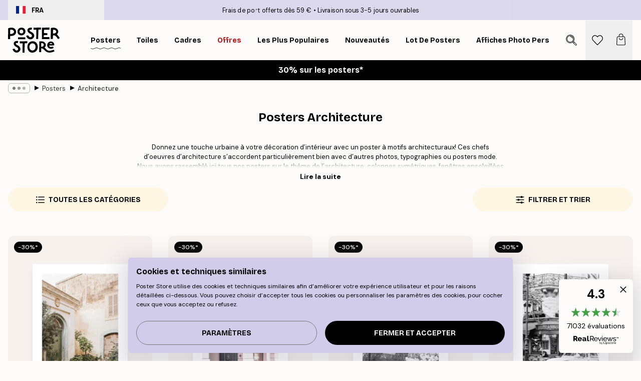

--- FILE ---
content_type: text/html; charset=utf-8
request_url: https://posterstore.fr/affiches-posters/architecture/
body_size: 46693
content:
<!DOCTYPE html><html dir="ltr" lang="fr"><head><title>Posters Architecture - Achat en ligne de posters</title><meta name="description" content="Donnez du relief à votre décoration intérieure avec nos posters architecture! Abordables et élégants. Livraison rapide assurée et gratuite à partir de 39 euros."/><meta charSet="utf-8"/><meta name="viewport" content="initial-scale=1.0, width=device-width"/><link rel="canonical" href="https://posterstore.fr/affiches-posters/architecture/"/><link rel="alternate" hrefLang="en-ie" href="https://posterstore.ie/posters-prints/architecture/"/><link rel="alternate" hrefLang="no-no" href="https://posterstore.no/plakater-posters/arkitektur/"/><link rel="alternate" hrefLang="en-ca" href="https://posterstore.ca/posters-prints/architecture/"/><link rel="alternate" hrefLang="en-us" href="https://posterstore.com/posters-prints/architecture/"/><link rel="alternate" hrefLang="en-au" href="https://posterstore.com/au/posters-prints/architecture/"/><link rel="alternate" hrefLang="ro-ro" href="https://posterstore.com/ro/postere/arhitectura/"/><link rel="alternate" hrefLang="hu-hu" href="https://posterstore.hu/falikepek-poszterek/epiteszet/"/><link rel="alternate" hrefLang="en-hr" href="https://posterstore.eu/posters-prints/architecture/"/><link rel="alternate" hrefLang="cs-cz" href="https://posterstore.cz/plakaty-obrazy/poster-architektura/"/><link rel="alternate" hrefLang="en-nz" href="https://posterstore.nz/posters-prints/architecture/"/><link rel="alternate" hrefLang="ja-jp" href="https://posterstore.jp/E3-83-9D-E3-82-B9-E3-82-BF-E3-83-BC/E5-BB-BA-E7-AF-89-E7-89-A9/"/><link rel="alternate" hrefLang="ko-kr" href="https://posterstore.kr/EC-95-84-ED-8A-B8-EC-9B-8C-ED-81-AC--ED-8F-AC-EC-8A-A4-ED-84-B0/EA-B1-B4-EC-B6-95-EB-AC-BC/"/><link rel="alternate" hrefLang="de-de" href="https://posterstore.de/bilder-poster/architektur/"/><link rel="alternate" hrefLang="fr-fr" href="https://posterstore.fr/affiches-posters/architecture/"/><link rel="alternate" hrefLang="en-gb" href="https://posterstore.co.uk/posters-prints/architecture/"/><link rel="alternate" hrefLang="sv-se" href="https://posterstore.se/tavlor-posters/arkitektur/"/><link rel="alternate" hrefLang="da-dk" href="https://posterstore.dk/plakater/arkitektur/"/><link rel="alternate" hrefLang="nl-nl" href="https://posterstore.nl/posters/architectuur/"/><link rel="alternate" hrefLang="de-at" href="https://posterstore.at/poster/architektur/"/><link rel="alternate" hrefLang="it-it" href="https://posterstore.it/stampe-poster/architettura/"/><link rel="alternate" hrefLang="es-es" href="https://posterstore.es/posters/arquitectura/"/><link rel="alternate" hrefLang="nl-be" href="https://posterstore.be/posters/architectuur/"/><link rel="alternate" hrefLang="fi-fi" href="https://posterstore.fi/julisteet/arkkitehtuuri/"/><link rel="alternate" hrefLang="de-ch" href="https://posterstore.ch/bilder-poster/architektur/"/><link rel="alternate" hrefLang="ar-ae" href="https://posterstore.ae/D8-A7-D9-84-D9-84-D9-88-D8-AD-D8-A7-D8-AA--D9-88-D8-A7-D9-84-D9-85-D8-B7-D8-A8-D9-88-D8-B9-D8-A7-D8-AA/D8-A7-D9-84-D9-81-D9-86--D8-A7-D9-84-D9-85-D8-B9-D9-85-D8-A7-D8-B1-D9-8A/"/><link rel="alternate" hrefLang="pl-pl" href="https://posterstore.pl/plakaty-obrazy/architektura/"/><link rel="alternate" hrefLang="fr-ca" href="https://posterstore.ca/fr-ca/affiches-posters/architecture/"/><link rel="alternate" hrefLang="es-us" href="https://posterstore.com/es-us/posters/arquitectura/"/><link rel="alternate" hrefLang="it-ch" href="https://posterstore.ch/it-ch/stampe-poster/architettura/"/><link rel="alternate" hrefLang="fr-ch" href="https://posterstore.ch/fr-ch/affiches-posters/architecture/"/><link rel="alternate" hrefLang="fr-be" href="https://posterstore.be/fr-be/affiches-posters/architecture/"/><link rel="alternate" hrefLang="de-be" href="https://posterstore.be/de-be/bilder-poster/architektur/"/><link rel="alternate" hrefLang="x-default" href="https://posterstore.com/posters-prints/architecture/"/><meta property="og:description" content="Donnez du relief à votre décoration intérieure avec nos posters architecture! Abordables et élégants. Livraison rapide assurée et gratuite à partir de 39 euros."/><meta property="og:url" content="https://posterstore.fr/affiches-posters/architecture/"/><meta property="og:site_name" content="Poster Store"/><link rel="preload" as="image" imageSrcSet="https://media.posterstore.com/site_images/686303580b074212f55c7eb0_240795906_PS52918-8.jpg?auto=compress%2Cformat&amp;fit=max&amp;w=256 256w, https://media.posterstore.com/site_images/686303580b074212f55c7eb0_240795906_PS52918-8.jpg?auto=compress%2Cformat&amp;fit=max&amp;w=384 384w, https://media.posterstore.com/site_images/686303580b074212f55c7eb0_240795906_PS52918-8.jpg?auto=compress%2Cformat&amp;fit=max&amp;w=640 640w, https://media.posterstore.com/site_images/686303580b074212f55c7eb0_240795906_PS52918-8.jpg?auto=compress%2Cformat&amp;fit=max&amp;w=750 750w, https://media.posterstore.com/site_images/686303580b074212f55c7eb0_240795906_PS52918-8.jpg?auto=compress%2Cformat&amp;fit=max&amp;w=828 828w, https://media.posterstore.com/site_images/686303580b074212f55c7eb0_240795906_PS52918-8.jpg?auto=compress%2Cformat&amp;fit=max&amp;w=1080 1080w, https://media.posterstore.com/site_images/686303580b074212f55c7eb0_240795906_PS52918-8.jpg?auto=compress%2Cformat&amp;fit=max&amp;w=1200 1200w, https://media.posterstore.com/site_images/686303580b074212f55c7eb0_240795906_PS52918-8.jpg?auto=compress%2Cformat&amp;fit=max&amp;w=1920 1920w, https://media.posterstore.com/site_images/686303580b074212f55c7eb0_240795906_PS52918-8.jpg?auto=compress%2Cformat&amp;fit=max&amp;w=2048 2048w, https://media.posterstore.com/site_images/686303580b074212f55c7eb0_240795906_PS52918-8.jpg?auto=compress%2Cformat&amp;fit=max&amp;w=3840 3840w" imageSizes="25vw" fetchpriority="high"/><link rel="preload" as="image" imageSrcSet="https://media.posterstore.com/site_images/6862b4880b074212f55c6558_194642414_PS51200-8.jpg?auto=compress%2Cformat&amp;fit=max&amp;w=256 256w, https://media.posterstore.com/site_images/6862b4880b074212f55c6558_194642414_PS51200-8.jpg?auto=compress%2Cformat&amp;fit=max&amp;w=384 384w, https://media.posterstore.com/site_images/6862b4880b074212f55c6558_194642414_PS51200-8.jpg?auto=compress%2Cformat&amp;fit=max&amp;w=640 640w, https://media.posterstore.com/site_images/6862b4880b074212f55c6558_194642414_PS51200-8.jpg?auto=compress%2Cformat&amp;fit=max&amp;w=750 750w, https://media.posterstore.com/site_images/6862b4880b074212f55c6558_194642414_PS51200-8.jpg?auto=compress%2Cformat&amp;fit=max&amp;w=828 828w, https://media.posterstore.com/site_images/6862b4880b074212f55c6558_194642414_PS51200-8.jpg?auto=compress%2Cformat&amp;fit=max&amp;w=1080 1080w, https://media.posterstore.com/site_images/6862b4880b074212f55c6558_194642414_PS51200-8.jpg?auto=compress%2Cformat&amp;fit=max&amp;w=1200 1200w, https://media.posterstore.com/site_images/6862b4880b074212f55c6558_194642414_PS51200-8.jpg?auto=compress%2Cformat&amp;fit=max&amp;w=1920 1920w, https://media.posterstore.com/site_images/6862b4880b074212f55c6558_194642414_PS51200-8.jpg?auto=compress%2Cformat&amp;fit=max&amp;w=2048 2048w, https://media.posterstore.com/site_images/6862b4880b074212f55c6558_194642414_PS51200-8.jpg?auto=compress%2Cformat&amp;fit=max&amp;w=3840 3840w" imageSizes="25vw" fetchpriority="high"/><link rel="preload" as="image" imageSrcSet="https://media.posterstore.com/site_images/6862b4a47d2ae084e1826290_68910107_PS51203-8.jpg?auto=compress%2Cformat&amp;fit=max&amp;w=256 256w, https://media.posterstore.com/site_images/6862b4a47d2ae084e1826290_68910107_PS51203-8.jpg?auto=compress%2Cformat&amp;fit=max&amp;w=384 384w, https://media.posterstore.com/site_images/6862b4a47d2ae084e1826290_68910107_PS51203-8.jpg?auto=compress%2Cformat&amp;fit=max&amp;w=640 640w, https://media.posterstore.com/site_images/6862b4a47d2ae084e1826290_68910107_PS51203-8.jpg?auto=compress%2Cformat&amp;fit=max&amp;w=750 750w, https://media.posterstore.com/site_images/6862b4a47d2ae084e1826290_68910107_PS51203-8.jpg?auto=compress%2Cformat&amp;fit=max&amp;w=828 828w, https://media.posterstore.com/site_images/6862b4a47d2ae084e1826290_68910107_PS51203-8.jpg?auto=compress%2Cformat&amp;fit=max&amp;w=1080 1080w, https://media.posterstore.com/site_images/6862b4a47d2ae084e1826290_68910107_PS51203-8.jpg?auto=compress%2Cformat&amp;fit=max&amp;w=1200 1200w, https://media.posterstore.com/site_images/6862b4a47d2ae084e1826290_68910107_PS51203-8.jpg?auto=compress%2Cformat&amp;fit=max&amp;w=1920 1920w, https://media.posterstore.com/site_images/6862b4a47d2ae084e1826290_68910107_PS51203-8.jpg?auto=compress%2Cformat&amp;fit=max&amp;w=2048 2048w, https://media.posterstore.com/site_images/6862b4a47d2ae084e1826290_68910107_PS51203-8.jpg?auto=compress%2Cformat&amp;fit=max&amp;w=3840 3840w" imageSizes="25vw" fetchpriority="high"/><link rel="preload" as="image" imageSrcSet="https://media.posterstore.com/site_images/6862df20603ad773cc39a4a6_1871728301_PS52373-8.jpg?auto=compress%2Cformat&amp;fit=max&amp;w=256 256w, https://media.posterstore.com/site_images/6862df20603ad773cc39a4a6_1871728301_PS52373-8.jpg?auto=compress%2Cformat&amp;fit=max&amp;w=384 384w, https://media.posterstore.com/site_images/6862df20603ad773cc39a4a6_1871728301_PS52373-8.jpg?auto=compress%2Cformat&amp;fit=max&amp;w=640 640w, https://media.posterstore.com/site_images/6862df20603ad773cc39a4a6_1871728301_PS52373-8.jpg?auto=compress%2Cformat&amp;fit=max&amp;w=750 750w, https://media.posterstore.com/site_images/6862df20603ad773cc39a4a6_1871728301_PS52373-8.jpg?auto=compress%2Cformat&amp;fit=max&amp;w=828 828w, https://media.posterstore.com/site_images/6862df20603ad773cc39a4a6_1871728301_PS52373-8.jpg?auto=compress%2Cformat&amp;fit=max&amp;w=1080 1080w, https://media.posterstore.com/site_images/6862df20603ad773cc39a4a6_1871728301_PS52373-8.jpg?auto=compress%2Cformat&amp;fit=max&amp;w=1200 1200w, https://media.posterstore.com/site_images/6862df20603ad773cc39a4a6_1871728301_PS52373-8.jpg?auto=compress%2Cformat&amp;fit=max&amp;w=1920 1920w, https://media.posterstore.com/site_images/6862df20603ad773cc39a4a6_1871728301_PS52373-8.jpg?auto=compress%2Cformat&amp;fit=max&amp;w=2048 2048w, https://media.posterstore.com/site_images/6862df20603ad773cc39a4a6_1871728301_PS52373-8.jpg?auto=compress%2Cformat&amp;fit=max&amp;w=3840 3840w" imageSizes="25vw" fetchpriority="high"/><link rel="preload" as="image" imageSrcSet="https://media.posterstore.com/site_images/6859d0766e3c86983832d8f7_989800642_3802-8.jpg?auto=compress%2Cformat&amp;fit=max&amp;w=256 256w, https://media.posterstore.com/site_images/6859d0766e3c86983832d8f7_989800642_3802-8.jpg?auto=compress%2Cformat&amp;fit=max&amp;w=384 384w, https://media.posterstore.com/site_images/6859d0766e3c86983832d8f7_989800642_3802-8.jpg?auto=compress%2Cformat&amp;fit=max&amp;w=640 640w, https://media.posterstore.com/site_images/6859d0766e3c86983832d8f7_989800642_3802-8.jpg?auto=compress%2Cformat&amp;fit=max&amp;w=750 750w, https://media.posterstore.com/site_images/6859d0766e3c86983832d8f7_989800642_3802-8.jpg?auto=compress%2Cformat&amp;fit=max&amp;w=828 828w, https://media.posterstore.com/site_images/6859d0766e3c86983832d8f7_989800642_3802-8.jpg?auto=compress%2Cformat&amp;fit=max&amp;w=1080 1080w, https://media.posterstore.com/site_images/6859d0766e3c86983832d8f7_989800642_3802-8.jpg?auto=compress%2Cformat&amp;fit=max&amp;w=1200 1200w, https://media.posterstore.com/site_images/6859d0766e3c86983832d8f7_989800642_3802-8.jpg?auto=compress%2Cformat&amp;fit=max&amp;w=1920 1920w, https://media.posterstore.com/site_images/6859d0766e3c86983832d8f7_989800642_3802-8.jpg?auto=compress%2Cformat&amp;fit=max&amp;w=2048 2048w, https://media.posterstore.com/site_images/6859d0766e3c86983832d8f7_989800642_3802-8.jpg?auto=compress%2Cformat&amp;fit=max&amp;w=3840 3840w" imageSizes="25vw" fetchpriority="high"/><link rel="preload" as="image" imageSrcSet="https://media.posterstore.com/site_images/6859e94f77e838b230d3748d_61466707_8213-8.jpg?auto=compress%2Cformat&amp;fit=max&amp;w=256 256w, https://media.posterstore.com/site_images/6859e94f77e838b230d3748d_61466707_8213-8.jpg?auto=compress%2Cformat&amp;fit=max&amp;w=384 384w, https://media.posterstore.com/site_images/6859e94f77e838b230d3748d_61466707_8213-8.jpg?auto=compress%2Cformat&amp;fit=max&amp;w=640 640w, https://media.posterstore.com/site_images/6859e94f77e838b230d3748d_61466707_8213-8.jpg?auto=compress%2Cformat&amp;fit=max&amp;w=750 750w, https://media.posterstore.com/site_images/6859e94f77e838b230d3748d_61466707_8213-8.jpg?auto=compress%2Cformat&amp;fit=max&amp;w=828 828w, https://media.posterstore.com/site_images/6859e94f77e838b230d3748d_61466707_8213-8.jpg?auto=compress%2Cformat&amp;fit=max&amp;w=1080 1080w, https://media.posterstore.com/site_images/6859e94f77e838b230d3748d_61466707_8213-8.jpg?auto=compress%2Cformat&amp;fit=max&amp;w=1200 1200w, https://media.posterstore.com/site_images/6859e94f77e838b230d3748d_61466707_8213-8.jpg?auto=compress%2Cformat&amp;fit=max&amp;w=1920 1920w, https://media.posterstore.com/site_images/6859e94f77e838b230d3748d_61466707_8213-8.jpg?auto=compress%2Cformat&amp;fit=max&amp;w=2048 2048w, https://media.posterstore.com/site_images/6859e94f77e838b230d3748d_61466707_8213-8.jpg?auto=compress%2Cformat&amp;fit=max&amp;w=3840 3840w" imageSizes="25vw" fetchpriority="high"/><link rel="preload" as="image" imageSrcSet="https://media.posterstore.com/site_images/685dddf297bfddc5cb9dbc2b_1702824408_PS50638-8.jpg?auto=compress%2Cformat&amp;fit=max&amp;w=256 256w, https://media.posterstore.com/site_images/685dddf297bfddc5cb9dbc2b_1702824408_PS50638-8.jpg?auto=compress%2Cformat&amp;fit=max&amp;w=384 384w, https://media.posterstore.com/site_images/685dddf297bfddc5cb9dbc2b_1702824408_PS50638-8.jpg?auto=compress%2Cformat&amp;fit=max&amp;w=640 640w, https://media.posterstore.com/site_images/685dddf297bfddc5cb9dbc2b_1702824408_PS50638-8.jpg?auto=compress%2Cformat&amp;fit=max&amp;w=750 750w, https://media.posterstore.com/site_images/685dddf297bfddc5cb9dbc2b_1702824408_PS50638-8.jpg?auto=compress%2Cformat&amp;fit=max&amp;w=828 828w, https://media.posterstore.com/site_images/685dddf297bfddc5cb9dbc2b_1702824408_PS50638-8.jpg?auto=compress%2Cformat&amp;fit=max&amp;w=1080 1080w, https://media.posterstore.com/site_images/685dddf297bfddc5cb9dbc2b_1702824408_PS50638-8.jpg?auto=compress%2Cformat&amp;fit=max&amp;w=1200 1200w, https://media.posterstore.com/site_images/685dddf297bfddc5cb9dbc2b_1702824408_PS50638-8.jpg?auto=compress%2Cformat&amp;fit=max&amp;w=1920 1920w, https://media.posterstore.com/site_images/685dddf297bfddc5cb9dbc2b_1702824408_PS50638-8.jpg?auto=compress%2Cformat&amp;fit=max&amp;w=2048 2048w, https://media.posterstore.com/site_images/685dddf297bfddc5cb9dbc2b_1702824408_PS50638-8.jpg?auto=compress%2Cformat&amp;fit=max&amp;w=3840 3840w" imageSizes="25vw" fetchpriority="high"/><link rel="preload" as="image" imageSrcSet="https://media.posterstore.com/site_images/685b120567a76f972c7421f4_875607871_14035-8.jpg?auto=compress%2Cformat&amp;fit=max&amp;w=256 256w, https://media.posterstore.com/site_images/685b120567a76f972c7421f4_875607871_14035-8.jpg?auto=compress%2Cformat&amp;fit=max&amp;w=384 384w, https://media.posterstore.com/site_images/685b120567a76f972c7421f4_875607871_14035-8.jpg?auto=compress%2Cformat&amp;fit=max&amp;w=640 640w, https://media.posterstore.com/site_images/685b120567a76f972c7421f4_875607871_14035-8.jpg?auto=compress%2Cformat&amp;fit=max&amp;w=750 750w, https://media.posterstore.com/site_images/685b120567a76f972c7421f4_875607871_14035-8.jpg?auto=compress%2Cformat&amp;fit=max&amp;w=828 828w, https://media.posterstore.com/site_images/685b120567a76f972c7421f4_875607871_14035-8.jpg?auto=compress%2Cformat&amp;fit=max&amp;w=1080 1080w, https://media.posterstore.com/site_images/685b120567a76f972c7421f4_875607871_14035-8.jpg?auto=compress%2Cformat&amp;fit=max&amp;w=1200 1200w, https://media.posterstore.com/site_images/685b120567a76f972c7421f4_875607871_14035-8.jpg?auto=compress%2Cformat&amp;fit=max&amp;w=1920 1920w, https://media.posterstore.com/site_images/685b120567a76f972c7421f4_875607871_14035-8.jpg?auto=compress%2Cformat&amp;fit=max&amp;w=2048 2048w, https://media.posterstore.com/site_images/685b120567a76f972c7421f4_875607871_14035-8.jpg?auto=compress%2Cformat&amp;fit=max&amp;w=3840 3840w" imageSizes="25vw" fetchpriority="high"/><link rel="preload" href="/_next/static/media/heart-outline.a7762d83.svg" as="image" fetchpriority="high"/><meta name="next-head-count" content="50"/><link rel="shortcut icon" href="/favicon.ico" type="image/x-icon"/><link rel="mask-icon" href="/mask-icon.svg" color="black"/><link rel="apple-touch-icon" href="/touch-icon.png"/><meta name="theme-color" content="#fff" media="(prefers-color-scheme: light)"/><meta name="theme-color" content="#fff" media="(prefers-color-scheme: dark)"/><meta name="theme-color" content="#fff"/><meta name="google" content="notranslate"/><link rel="preload" href="/_next/static/css/ed153d54f0a8e4c9.css" as="style" crossorigin="anonymous"/><link rel="stylesheet" href="/_next/static/css/ed153d54f0a8e4c9.css" crossorigin="anonymous" data-n-g=""/><link rel="preload" href="/_next/static/css/5f9502f05fa05a11.css" as="style" crossorigin="anonymous"/><link rel="stylesheet" href="/_next/static/css/5f9502f05fa05a11.css" crossorigin="anonymous" data-n-p=""/><noscript data-n-css=""></noscript><script defer="" crossorigin="anonymous" nomodule="" src="/_next/static/chunks/polyfills-42372ed130431b0a.js"></script><script defer="" src="/_next/static/chunks/2835-f66bcc2c5fa32920.js" crossorigin="anonymous"></script><script defer="" src="/_next/static/chunks/8873.e1aff71af8dfb0e8.js" crossorigin="anonymous"></script><script defer="" src="/_next/static/chunks/5921.b6b17604ef3221a1.js" crossorigin="anonymous"></script><script defer="" src="/_next/static/chunks/6329.f26ba473ea1bb8a1.js" crossorigin="anonymous"></script><script src="/_next/static/chunks/webpack-bebfb9b8bae3bb01.js" defer="" crossorigin="anonymous"></script><script src="/_next/static/chunks/framework-ad5a2060caaa3ac5.js" defer="" crossorigin="anonymous"></script><script src="/_next/static/chunks/main-bef785a8afe73322.js" defer="" crossorigin="anonymous"></script><script src="/_next/static/chunks/pages/_app-c0e75e9e2500d95c.js" defer="" crossorigin="anonymous"></script><script src="/_next/static/chunks/3812-dad0d148c02f1223.js" defer="" crossorigin="anonymous"></script><script src="/_next/static/chunks/3304-a4a0d382497c7e2a.js" defer="" crossorigin="anonymous"></script><script src="/_next/static/chunks/7765-2523f8b4e0f67648.js" defer="" crossorigin="anonymous"></script><script src="/_next/static/chunks/5608-95a4419ccb889689.js" defer="" crossorigin="anonymous"></script><script src="/_next/static/chunks/9512-3b33fbf36f9a3535.js" defer="" crossorigin="anonymous"></script><script src="/_next/static/chunks/pages/%5B...slug%5D-d46f6b5fd3001bdd.js" defer="" crossorigin="anonymous"></script><script src="/_next/static/RAg4_N0emDOGohRPtmB0M/_buildManifest.js" defer="" crossorigin="anonymous"></script><script src="/_next/static/RAg4_N0emDOGohRPtmB0M/_ssgManifest.js" defer="" crossorigin="anonymous"></script></head><body class="notranslate" lang="fr"><noscript><iframe title="Google Tag Manager" src="https://www.googletagmanager.com/ns.html?id=GTM-T9G5H8D" height="0" width="0" style="display:none;visibility:hidden"></iframe></noscript><div id="__loading-indicator"></div><div id="__next"><script>history.scrollRestoration = "manual"</script><div id="app" data-project="PS" class="__variable_6e5d6a __variable_fc1bc1 font-body flex min-h-full flex-col"><a href="#main" class="visually-hidden">Skip to main content.</a><aside id="status" class="relative z-40 h-6 bg-brand-purple/75 px-4 w-content:h-10 z-40" aria-label="Status bar"><div class="relative m-auto flex h-full w-full max-w-header items-center"><button class="absolute z-10 hidden h-full w-48 items-center py-1 w-content:flex"><div class="relative flex h-full items-center rounded-md px-4 text-xs uppercase hover:bg-brand-purple active:bg-brand-purple ltr:-left-4 rtl:-right-4"><div class="relative me-3 flex" style="min-height:15.4px;min-width:19px"><img alt="France flag icon" aria-hidden="true" loading="lazy" width="640" height="480" decoding="async" data-nimg="1" class="absolute h-full w-full object-cover" style="color:transparent" src="/_next/static/media/fr.9cb70285.svg"/></div><div class="flex h-4 items-center"><span class="font-bold" title="France">FRA</span></div></div></button><span></span><div role="region" aria-label="Announcements" class="w-full h-full flex-1 relative"><ul class="flex w-full flex-center h-full"><li aria-posinset="1" aria-setsize="2" class="transition-opacity absolute w-full overflow-hidden flex flex-center opacity-100" style="transition-duration:500ms"><p class="truncate w-content:scale-90">Frais de port offerts dès 59 €</p></li><li aria-posinset="2" aria-setsize="2" class="transition-opacity absolute w-full overflow-hidden flex flex-center opacity-0 pointer-events-none" style="transition-duration:200ms"><p class="truncate w-content:scale-90">Livraison sous 3-5 jours ouvrables</p></li></ul></div></div></aside><header role="banner" class="sticky top-0 z-30" aria-label="Main navigation"><div class="flex h-16 items-center bg-brand-white px-1 shadow-sm lg:h-20 lg:px-4"><nav role="navigation" class="mx-auto flex w-full max-w-header items-center justify-between transition-all duration-500"><a class="flex max-w-content items-center justify-center transition-opacity duration-150 active:hover:opacity-60 active:hover:transition-none active:hover:delay-0 lg:w-[165px] lg:justify-start opacity-0" aria-current="false" href="https://posterstore.fr/"><img alt="Poster Store logo" loading="lazy" width="1143" height="557" decoding="async" data-nimg="1" class="m-auto h-[32px] w-auto lg:m-0 lg:my-4 lg:h-[50px] opacity-100 transition-opacity delay-300 lg:delay-500 w-content:delay-0 opacity-100 transition-opacity delay-300 duration-500" style="color:transparent" src="/_next/static/media/logo.efc2cd70.svg"/></a><section id="synapse-popover-group-R3a776" aria-label="Site navigation" class="hide-scrollbar me-4 hidden flex-1 overflow-x-auto lg:flex"><div class="group static" data-ph="top-nav"><a class="popover-button flex-center flex flex items-center capitalize font-display font-bold tracking-[0.5px] lg:tracking-[0.56px] text-xs lg:text-sm h-20 px-2.5 lg:px-4 whitespace-nowrap transition-colors duration-300 button-tertiary-active !ps-0" id="synapse-popover-Rra776-button" aria-expanded="false" href="https://posterstore.fr/affiches-posters/"><span class="relative flex h-full items-center"><span class="relative tracking-normal">Posters<div class="absolute" style="overflow:hidden;background-image:url(&#x27;data:image/svg+xml;utf8,&lt;svg xmlns=&quot;http://www.w3.org/2000/svg&quot; viewBox=&quot;0 0 100 20&quot; preserveAspectRatio=&quot;none&quot;&gt;&lt;path d=&quot;M0,10 Q25,0 50,10 T100,10&quot; fill=&quot;none&quot; stroke=&quot;%23000&quot; stroke-width=&quot;4&quot; /&gt;&lt;/svg&gt;&#x27;);background-repeat:repeat-x;background-position:center;background-size:15px 5px;width:100%;height:10px;opacity:1"></div></span></span></a></div><div class="group static" data-ph="top-nav"><a class="popover-button flex-center flex flex items-center capitalize font-display font-bold tracking-[0.5px] lg:tracking-[0.56px] text-xs lg:text-sm h-20 px-2.5 lg:px-4 whitespace-nowrap transition-colors duration-300 button-tertiary-active" id="synapse-popover-R1ba776-button" aria-expanded="false" href="https://posterstore.fr/toiles/"><span class="relative flex h-full items-center"><span class="relative tracking-normal">Toiles<div class="absolute !opacity-0 group-hover:!opacity-50" style="overflow:hidden;background-image:url(&#x27;data:image/svg+xml;utf8,&lt;svg xmlns=&quot;http://www.w3.org/2000/svg&quot; viewBox=&quot;0 0 100 20&quot; preserveAspectRatio=&quot;none&quot;&gt;&lt;path d=&quot;M0,10 Q25,0 50,10 T100,10&quot; fill=&quot;none&quot; stroke=&quot;%23000&quot; stroke-width=&quot;4&quot; /&gt;&lt;/svg&gt;&#x27;);background-repeat:repeat-x;background-position:center;background-size:15px 5px;width:100%;height:10px;opacity:1"></div></span></span></a></div><div class="group static" data-ph="top-nav"><a class="popover-button flex-center flex flex items-center capitalize font-display font-bold tracking-[0.5px] lg:tracking-[0.56px] text-xs lg:text-sm h-20 px-2.5 lg:px-4 whitespace-nowrap transition-colors duration-300 button-tertiary-active" id="synapse-popover-R1ra776-button" aria-expanded="false" href="https://posterstore.fr/cadres-photo/"><span class="relative flex h-full items-center"><span class="relative tracking-normal">Cadres<div class="absolute !opacity-0 group-hover:!opacity-50" style="overflow:hidden;background-image:url(&#x27;data:image/svg+xml;utf8,&lt;svg xmlns=&quot;http://www.w3.org/2000/svg&quot; viewBox=&quot;0 0 100 20&quot; preserveAspectRatio=&quot;none&quot;&gt;&lt;path d=&quot;M0,10 Q25,0 50,10 T100,10&quot; fill=&quot;none&quot; stroke=&quot;%23000&quot; stroke-width=&quot;4&quot; /&gt;&lt;/svg&gt;&#x27;);background-repeat:repeat-x;background-position:center;background-size:15px 5px;width:100%;height:10px;opacity:1"></div></span></span></a></div><div class="group" data-ph="top-nav"><a class="popover-button flex-center flex flex items-center capitalize font-display font-bold tracking-[0.5px] lg:tracking-[0.56px] text-xs lg:text-sm h-20 px-2.5 lg:px-4 whitespace-nowrap transition-colors duration-300 button-tertiary-active text-urgent" id="synapse-popover-R2ba776-button" aria-expanded="false" aria-controls="synapse-popover-R2ba776" href="https://posterstore.fr/promos/"><span class="relative">Offres<div class="absolute !opacity-0 group-hover:!opacity-50" style="overflow:hidden;background-image:url(&#x27;data:image/svg+xml;utf8,&lt;svg xmlns=&quot;http://www.w3.org/2000/svg&quot; viewBox=&quot;0 0 100 20&quot; preserveAspectRatio=&quot;none&quot;&gt;&lt;path d=&quot;M0,10 Q25,0 50,10 T100,10&quot; fill=&quot;none&quot; stroke=&quot;%23B21010&quot; stroke-width=&quot;4&quot; /&gt;&lt;/svg&gt;&#x27;);background-repeat:repeat-x;background-position:center;background-size:15px 5px;width:100%;height:10px;opacity:1"></div></span></a></div><div class="group" data-ph="top-nav"><a class="popover-button flex-center flex flex items-center capitalize font-display font-bold tracking-[0.5px] lg:tracking-[0.56px] text-xs lg:text-sm h-20 px-2.5 lg:px-4 whitespace-nowrap transition-colors duration-300 button-tertiary-active" id="synapse-popover-R2ra776-button" aria-expanded="false" aria-controls="synapse-popover-R2ra776" href="https://posterstore.fr/affiches-posters/posters-incontournables/"><span class="relative">Les plus populaires<div class="absolute !opacity-0 group-hover:!opacity-50" style="overflow:hidden;background-image:url(&#x27;data:image/svg+xml;utf8,&lt;svg xmlns=&quot;http://www.w3.org/2000/svg&quot; viewBox=&quot;0 0 100 20&quot; preserveAspectRatio=&quot;none&quot;&gt;&lt;path d=&quot;M0,10 Q25,0 50,10 T100,10&quot; fill=&quot;none&quot; stroke=&quot;%23000&quot; stroke-width=&quot;4&quot; /&gt;&lt;/svg&gt;&#x27;);background-repeat:repeat-x;background-position:center;background-size:15px 5px;width:100%;height:10px;opacity:1"></div></span></a></div><div class="group" data-ph="top-nav"><a class="popover-button flex-center flex flex items-center capitalize font-display font-bold tracking-[0.5px] lg:tracking-[0.56px] text-xs lg:text-sm h-20 px-2.5 lg:px-4 whitespace-nowrap transition-colors duration-300 button-tertiary-active" id="synapse-popover-R3ba776-button" aria-expanded="false" aria-controls="synapse-popover-R3ba776" href="https://posterstore.fr/affiches-posters/nouveautes-posters/"><span class="relative">Nouveautés<div class="absolute !opacity-0 group-hover:!opacity-50" style="overflow:hidden;background-image:url(&#x27;data:image/svg+xml;utf8,&lt;svg xmlns=&quot;http://www.w3.org/2000/svg&quot; viewBox=&quot;0 0 100 20&quot; preserveAspectRatio=&quot;none&quot;&gt;&lt;path d=&quot;M0,10 Q25,0 50,10 T100,10&quot; fill=&quot;none&quot; stroke=&quot;%23000&quot; stroke-width=&quot;4&quot; /&gt;&lt;/svg&gt;&#x27;);background-repeat:repeat-x;background-position:center;background-size:15px 5px;width:100%;height:10px;opacity:1"></div></span></a></div><div class="group" data-ph="top-nav"><a class="popover-button flex-center flex flex items-center capitalize font-display font-bold tracking-[0.5px] lg:tracking-[0.56px] text-xs lg:text-sm h-20 px-2.5 lg:px-4 whitespace-nowrap transition-colors duration-300 button-tertiary-active" id="synapse-popover-R3ra776-button" aria-expanded="false" aria-controls="synapse-popover-R3ra776" href="https://posterstore.fr/affiches-posters/lot-de-posters/"><span class="relative">Lot de posters<div class="absolute !opacity-0 group-hover:!opacity-50" style="overflow:hidden;background-image:url(&#x27;data:image/svg+xml;utf8,&lt;svg xmlns=&quot;http://www.w3.org/2000/svg&quot; viewBox=&quot;0 0 100 20&quot; preserveAspectRatio=&quot;none&quot;&gt;&lt;path d=&quot;M0,10 Q25,0 50,10 T100,10&quot; fill=&quot;none&quot; stroke=&quot;%23000&quot; stroke-width=&quot;4&quot; /&gt;&lt;/svg&gt;&#x27;);background-repeat:repeat-x;background-position:center;background-size:15px 5px;width:100%;height:10px;opacity:1"></div></span></a></div><div class="group" data-ph="top-nav"><a class="popover-button flex-center flex flex items-center capitalize font-display font-bold tracking-[0.5px] lg:tracking-[0.56px] text-xs lg:text-sm h-20 px-2.5 lg:px-4 whitespace-nowrap transition-colors duration-300 button-tertiary-active" id="synapse-popover-R4ba776-button" aria-expanded="false" aria-controls="synapse-popover-R4ba776" href="https://posterstore.fr/artwork/"><span class="relative">Affiches Photo Personnalisées<div class="absolute !opacity-0 group-hover:!opacity-50" style="overflow:hidden;background-image:url(&#x27;data:image/svg+xml;utf8,&lt;svg xmlns=&quot;http://www.w3.org/2000/svg&quot; viewBox=&quot;0 0 100 20&quot; preserveAspectRatio=&quot;none&quot;&gt;&lt;path d=&quot;M0,10 Q25,0 50,10 T100,10&quot; fill=&quot;none&quot; stroke=&quot;%23000&quot; stroke-width=&quot;4&quot; /&gt;&lt;/svg&gt;&#x27;);background-repeat:repeat-x;background-position:center;background-size:15px 5px;width:100%;height:10px;opacity:1"></div></span></a></div><div class="group" data-ph="top-nav"><a class="popover-button flex-center flex flex items-center capitalize font-display font-bold tracking-[0.5px] lg:tracking-[0.56px] text-xs lg:text-sm h-20 px-2.5 lg:px-4 whitespace-nowrap transition-colors duration-300 button-tertiary-active" id="synapse-popover-R4ra776-button" aria-expanded="false" aria-controls="synapse-popover-R4ra776" href="https://posterstore.fr/g/inspiration-decoration-murale/"><span class="relative">Décoration Murale<div class="absolute !opacity-0 group-hover:!opacity-50" style="overflow:hidden;background-image:url(&#x27;data:image/svg+xml;utf8,&lt;svg xmlns=&quot;http://www.w3.org/2000/svg&quot; viewBox=&quot;0 0 100 20&quot; preserveAspectRatio=&quot;none&quot;&gt;&lt;path d=&quot;M0,10 Q25,0 50,10 T100,10&quot; fill=&quot;none&quot; stroke=&quot;%23000&quot; stroke-width=&quot;4&quot; /&gt;&lt;/svg&gt;&#x27;);background-repeat:repeat-x;background-position:center;background-size:15px 5px;width:100%;height:10px;opacity:1"></div></span></a></div><div class="group" data-ph="top-nav"><a class="popover-button flex-center flex flex items-center capitalize font-display font-bold tracking-[0.5px] lg:tracking-[0.56px] text-xs lg:text-sm h-20 px-2.5 lg:px-4 whitespace-nowrap transition-colors duration-300 button-tertiary-active" id="synapse-popover-R5ba776-button" aria-expanded="false" aria-controls="synapse-popover-R5ba776" href="https://posterstore.fr/comment-creer-votre-decoration-murale-parfaite/"><span class="relative">Nos Conseils Déco<div class="absolute !opacity-0 group-hover:!opacity-50" style="overflow:hidden;background-image:url(&#x27;data:image/svg+xml;utf8,&lt;svg xmlns=&quot;http://www.w3.org/2000/svg&quot; viewBox=&quot;0 0 100 20&quot; preserveAspectRatio=&quot;none&quot;&gt;&lt;path d=&quot;M0,10 Q25,0 50,10 T100,10&quot; fill=&quot;none&quot; stroke=&quot;%23000&quot; stroke-width=&quot;4&quot; /&gt;&lt;/svg&gt;&#x27;);background-repeat:repeat-x;background-position:center;background-size:15px 5px;width:100%;height:10px;opacity:1"></div></span></a></div></section></nav></div></header><div id="promotional-banner" class="sticky top-0 z-20" style="top:0px"><button class="w-full"><aside aria-labelledby="synapse-promotional-banner-Rc776-title" class="flex flex-col flex-center text-center py-2 px-4 z-20 relative group" style="background:#000000;color:#fff"><div class="max-w-header relative w-full"><div class="flex flex-col px-8"><span id="synapse-promotional-banner-Rc776-title" class="h3">30% sur les posters*</span></div></div></aside></button></div><a href="https://posterstore.fr/promotion/promos/"></a><span></span><main id="main" class="flex-1"><script type="application/ld+json">{
        "@context": "http://schema.org/",
        "@type": "CollectionPage",
        "name": "Posters Architecture - Achat en ligne de posters",
        "headline": "Posters Architecture",
        "description":
          "Posters architecture en ligne chez Poster Store     Posters architecture vintage  Si vous &ecirc;tes amateur de vintage et d&#39;architecture, vous &ecirc;tes au bon endroit. Chez Poster Store, nous visons &agrave; proposer des affiches d&#39;architecture vintage de haute qualit&eacute;, sp&eacute;cialement con&ccedil;ues pour vous. Notre s&eacute;lection propose une incroyable vari&eacute;t&eacute; d&rsquo;affiches architecture vintage. Elles sont non seulement de tr&egrave;s haute qualit&eacute;, mais leur style superbement vintage met vraiment en valeur le design architectural des b&acirc;timents et monuments.  Posters architecture  Nos affiches d&#39;architecture sont parfaites pour d&eacute;corer votre maison, votre bureau ou m&ecirc;me votre magasin. Que vous soyez un ou une architecte ou que tout simplement vous appr&eacute;ciez les beaux b&acirc;timents, nous sommes certains que nos posters architecture seront &agrave; votre go&ucirc;t. Que ce soit des photos incroyables d&rsquo;immeubles parisiens, de ch&acirc;teaux en ruines, de ponts &eacute;poustouflants ou encore des femmes posant sur le rebord d&rsquo;une fen&ecirc;tre avec en fond une ville magnifique, nos affiches d&rsquo;architecture sont si vari&eacute;es que vous trouverez forc&eacute;ment chaussure &agrave; votre pied.      Cr&eacute;ez votre d&eacute;coration murale  Certains de nos b&acirc;timents pr&eacute;f&eacute;r&eacute;s ont &eacute;t&eacute; captur&eacute;s et transform&eacute;s en superbes &oelig;uvres d&#39;art murales. Dans notre section posters architecture, vous trouverez plusieurs belles structures, dont par exemple la Tour Eiffel et l&#39;Arc de Triomphe &agrave; Paris, le pont de Brooklyn &agrave; New York et une incroyable affiche d&rsquo;un corridor qui rappelle les d&eacute;cors du film Harry Potter. Cette d&eacute;coration murale li&eacute;e &agrave; l&rsquo;architecture est une merveilleuse fa&ccedil;on de personnaliser votre maison.  Cr&eacute;ez des compositions murales design  Les prouesses architecturales de notre s&eacute;lection d&rsquo;affiches incluent diff&eacute;rents designs de b&acirc;timents &eacute;tonnants. La beaut&eacute; de ces photos capture &agrave; merveille tout le design et le relief de ces b&acirc;timents incroyables. Si vous &ecirc;tes &agrave; la recherche d&rsquo;inspiration, parcourez notre s&eacute;lection d&#39;affiches de b&acirc;timents et d&#39;architecture vintage, tous rassembl&eacute;s ici afin de rendre votre processus de cr&eacute;ation aussi facile que possible.",
        "breadcrumb": {
          "@type": "BreadcrumbList",
          "itemListElement": [{"@type":"ListItem","item":{"@id":"https://posterstore.fr/","name":"Poster Store"},"position":1},{"@type":"ListItem","item":{"@id":"https://posterstore.fr/affiches-posters/","name":"Posters"},"position":2},{"@type":"ListItem","item":{"@id":"https://posterstore.fr/affiches-posters/architecture/","name":"Architecture"},"position":3}]
        },
        "url": "https://posterstore.fr/affiches-posters/architecture/",
        "mainEntity": {
          "@type": "ItemList",
          "url": "https://posterstore.fr/affiches-posters/architecture/",
          "numberOfItems": 86,
          "itemListOrder": "https://schema.org/ItemListUnordered",
          "itemListElement": [{"@type":"ListItem","position":1,"item":{"@type":"Product","name":"Plantes dans la Cour Affiche","description":"Plantes dans la Cour Affiche","sku":"PS52918-8","image":"https://media.posterstore.com/site_images/686303580b074212f55c7eb0_240795906_PS52918-8.jpg","url":"https://posterstore.fr/affiches-posters/posters-photo/plantes-dans-la-cour-affiche/","brand":{"@type":"Brand","name":"Desenio"}}},{"@type":"ListItem","position":2,"item":{"@type":"Product","name":"Boutique Chanel Rose Poster","description":"Boutique Chanel Rose Poster","sku":"PS51200-14","image":"https://media.posterstore.com/site_images/6862b4880b074212f55c6558_194642414_PS51200-8.jpg","url":"https://posterstore.fr/affiches-posters/mode-fashion/boutique-chanel-rose-poster/","brand":{"@type":"Brand","name":"Desenio"}}},{"@type":"ListItem","position":3,"item":{"@type":"Product","name":"Rue de Paris Poster","description":"Rue de Paris Poster","sku":"PS51203-14","image":"https://media.posterstore.com/site_images/6862b4a47d2ae084e1826290_68910107_PS51203-8.jpg","url":"https://posterstore.fr/affiches-posters/cartes-villes/rue-de-paris-poster/","brand":{"@type":"Brand","name":"Desenio"}}},{"@type":"ListItem","position":4,"item":{"@type":"Product","name":"Paris Angle Poster","description":"Paris Angle Poster","sku":"PS52373-8","image":"https://media.posterstore.com/site_images/6862df20603ad773cc39a4a6_1871728301_PS52373-8.jpg","url":"https://posterstore.fr/all-products/paris-angle-poster/","brand":{"@type":"Brand","name":"Desenio"}}},{"@type":"ListItem","position":5,"item":{"@type":"Product","name":"Girl in Paris Window. Poster","description":"Girl in Paris Window. Poster","sku":"3802-24","image":"https://media.posterstore.com/site_images/6859d0766e3c86983832d8f7_989800642_3802-8.jpg","url":"https://posterstore.fr/affiches-posters/posters-photo/girl-in-paris-window-poster/","brand":{"@type":"Brand","name":"Desenio"}}},{"@type":"ListItem","position":6,"item":{"@type":"Product","name":"Brooklyn Bridge. Poster","description":"Brooklyn Bridge. Poster","sku":"8213-1","image":"https://media.posterstore.com/site_images/6859e94f77e838b230d3748d_61466707_8213-8.jpg","url":"https://posterstore.fr/affiches-posters/architecture/brooklyn-bridge-poster/","brand":{"@type":"Brand","name":"Desenio"}}},{"@type":"ListItem","position":7,"item":{"@type":"Product","name":"Pont de Manhattan Poster","description":"Pont de Manhattan Poster","sku":"PS50638-14","image":"https://media.posterstore.com/site_images/685dddf297bfddc5cb9dbc2b_1702824408_PS50638-8.jpg","url":"https://posterstore.fr/affiches-posters/architecture/pont-de-manhattan-poster/","brand":{"@type":"Brand","name":"Desenio"}}},{"@type":"ListItem","position":8,"item":{"@type":"Product","name":"Fenêtre de Paris Poster","description":"Fenêtre de Paris Poster","sku":"14035-14","image":"https://media.posterstore.com/site_images/685b120567a76f972c7421f4_875607871_14035-8.jpg","url":"https://posterstore.fr/affiches-posters/architecture/fenetre-de-paris-poster/","brand":{"@type":"Brand","name":"Desenio"}}},{"@type":"ListItem","position":9,"item":{"@type":"Product","name":"Maison sur la Côte Poster","description":"Maison sur la Côte Poster","sku":"PS51450-14","image":"https://media.posterstore.com/site_images/6862ca1a85731f3c2fe54f1f_2139930854_PS51450-8.jpg","url":"https://posterstore.fr/affiches-posters/cartes-villes/maison-sur-la-cote-poster/","brand":{"@type":"Brand","name":"Desenio"}}},{"@type":"ListItem","position":10,"item":{"@type":"Product","name":"Vernazza Poster","description":"Vernazza Poster","sku":"PS52532-14","image":"https://media.posterstore.com/site_images/6862e660f416e9f1f4002a6b_199807714_PS52532-8.jpg","url":"https://posterstore.fr/affiches-posters/posters-photo/vernazza-poster/","brand":{"@type":"Brand","name":"Desenio"}}},{"@type":"ListItem","position":11,"item":{"@type":"Product","name":"Venise Poster","description":"Venise Poster","sku":"12932-24","image":"https://media.posterstore.com/site_images/685ae97667a76f972c741985_1130526016_12932-8.jpg","url":"https://posterstore.fr/affiches-posters/cartes-villes/venise-poster/","brand":{"@type":"Brand","name":"Desenio"}}},{"@type":"ListItem","position":12,"item":{"@type":"Product","name":"Paris Balcon Poster","description":"Paris Balcon Poster","sku":"PS50997-14","image":"https://media.posterstore.com/site_images/6862aa497d2ae084e182604b_1531399704_PS50997-8.jpg","url":"https://posterstore.fr/affiches-posters/posters-photo/paris-balcon-poster/","brand":{"@type":"Brand","name":"Desenio"}}},{"@type":"ListItem","position":13,"item":{"@type":"Product","name":"Tour Eiffel en Fleurs Poster","description":"Tour Eiffel en Fleurs Poster","sku":"14778-8","image":"https://media.posterstore.com/site_images/685b35b820f7978d2595cbea_1445614016_14778-8.jpg","url":"https://posterstore.fr/affiches-posters/paris/tour-eiffel-en-fleurs-poster/","brand":{"@type":"Brand","name":"Desenio"}}},{"@type":"ListItem","position":14,"item":{"@type":"Product","name":"Mur de marbre Balcon Poster","description":"Mur de marbre Balcon Poster","sku":"PS50746-24","image":"https://media.posterstore.com/site_images/685de25455f01038f8f48b2a_1764845663_PS50746-8.jpg","url":"https://posterstore.fr/affiches-posters/architecture/mur-de-marbre-balcon-poster/","brand":{"@type":"Brand","name":"Desenio"}}},{"@type":"ListItem","position":15,"item":{"@type":"Product","name":"En route pour la Grande Salle Poster","description":"En route pour la Grande Salle Poster","sku":"PS51162-24","image":"https://media.posterstore.com/site_images/6862b23385731f3c2fe5490f_935222360_PS51162-8.jpg","url":"https://posterstore.fr/affiches-posters/architecture/en-route-pour-la-grande-salle-poster/","brand":{"@type":"Brand","name":"Desenio"}}},{"@type":"ListItem","position":16,"item":{"@type":"Product","name":"Balcon Méditerranéen Poster","description":"Balcon Méditerranéen Poster","sku":"14321-5","image":"https://media.posterstore.com/site_images/685b1e9de552fc706df54d83_850039916_14321-8.jpg","url":"https://posterstore.fr/affiches-posters/posters-photo/balcon-mediterraneen-poster/","brand":{"@type":"Brand","name":"Desenio"}}},{"@type":"ListItem","position":17,"item":{"@type":"Product","name":"YSL Musée de Mode Poster","description":"YSL Musée de Mode Poster","sku":"14305-8","image":"https://media.posterstore.com/site_images/685b1e0867a76f972c742487_1231313854_14305-8.jpg","url":"https://posterstore.fr/affiches-posters/mode-fashion/ysl-musee-de-mode-poster/","brand":{"@type":"Brand","name":"Desenio"}}},{"@type":"ListItem","position":18,"item":{"@type":"Product","name":"Chureito Pagoda Poster","description":"Chureito Pagoda Poster","sku":"PS51292-14","image":"https://media.posterstore.com/site_images/6862b9a10b074212f55c6830_1117338160_PS51292-8.jpg","url":"https://posterstore.fr/affiches-posters/architecture/chureito-pagoda-poster/","brand":{"@type":"Brand","name":"Desenio"}}},{"@type":"ListItem","position":19,"item":{"@type":"Product","name":"Rues de Kyoto Poster","description":"Rues de Kyoto Poster","sku":"PS51291-14","image":"https://media.posterstore.com/site_images/6862b98fa5da07dc44256439_396397191_PS51291-8.jpg","url":"https://posterstore.fr/affiches-posters/architecture/rues-de-kyoto-poster/","brand":{"@type":"Brand","name":"Desenio"}}},{"@type":"ListItem","position":20,"item":{"@type":"Product","name":"Vue Rue Paris Poster","description":"Vue Rue Paris Poster","sku":"PS52437-14","image":"https://media.posterstore.com/site_images/6862e2657d2ae084e1827146_385025962_PS52437-8.jpg","url":"https://posterstore.fr/affiches-posters/cartes-villes/vue-rue-paris-poster/","brand":{"@type":"Brand","name":"Desenio"}}},{"@type":"ListItem","position":21,"item":{"@type":"Product","name":"Vue de Londres Poster","description":"Vue de Londres Poster","sku":"PS51319-14","image":"https://media.posterstore.com/site_images/6862bb67f416e9f1f4001b73_976645892_PS51319-8.jpg","url":"https://posterstore.fr/affiches-posters/cartes-villes/vue-de-londres-poster/","brand":{"@type":"Brand","name":"Desenio"}}},{"@type":"ListItem","position":22,"item":{"@type":"Product","name":"Tour Eiffel Gros Plan Poster","description":"Tour Eiffel Gros Plan Poster","sku":"11330-8","image":"https://media.posterstore.com/site_images/68598edfae7bb3fe3e426133_862616074_11330-8.jpg","url":"https://posterstore.fr/affiches-posters/noir-blanc/tour-eiffel-gros-plan-poster/","brand":{"@type":"Brand","name":"Desenio"}}},{"@type":"ListItem","position":23,"item":{"@type":"Product","name":"Rue de New York Poster","description":"Rue de New York Poster","sku":"3297-5","image":"https://media.posterstore.com/site_images/6859c0fd6e3c86983832d541_1761040197_3297-8.jpg","url":"https://posterstore.fr/affiches-posters/architecture/rue-de-new-york-poster/","brand":{"@type":"Brand","name":"Desenio"}}},{"@type":"ListItem","position":24,"item":{"@type":"Product","name":"Tulip Stairs. Poster","description":"Tulip Stairs. Poster","sku":"co0004-8","image":"https://media.posterstore.com/site_images/685db3ca97bfddc5cb9db50e_1078680835_CO0004-8.jpg","url":"https://posterstore.fr/affiches-posters/architecture/tulip-stairs-poster/","brand":{"@type":"Brand","name":"Desenio"}}},{"@type":"ListItem","position":25,"item":{"@type":"Product","name":"Corridor. Affiche","description":"Corridor. Affiche","sku":"2564-5","image":"https://media.posterstore.com/site_images/6859a948eeebf2838c488930_874898426_2564-8.jpg","url":"https://posterstore.fr/affiches-posters/architecture/corridor-affiche/","brand":{"@type":"Brand","name":"Desenio"}}},{"@type":"ListItem","position":26,"item":{"@type":"Product","name":"Ballerina. Poster","description":"Ballerina. Poster","sku":"2297-4","image":"https://media.posterstore.com/site_images/6859a25bae7bb3fe3e42658f_697267627_2297-8.jpg","url":"https://posterstore.fr/affiches-posters/posters-photo/ballerina-poster/","brand":{"@type":"Brand","name":"Desenio"}}},{"@type":"ListItem","position":27,"item":{"@type":"Product","name":"Paris. Poster","description":"Paris. Poster","sku":"PS50210-14","image":"https://media.posterstore.com/site_images/685dc49c8fdef2fa155e178b_858865096_PS50210-8.jpg","url":"https://posterstore.fr/affiches-posters/cartes-villes/paris-poster/","brand":{"@type":"Brand","name":"Desenio"}}},{"@type":"ListItem","position":28,"item":{"@type":"Product","name":"Amalfi Seaside Poster","description":"Amalfi Seaside Poster","sku":"PS50662-24","image":"https://media.posterstore.com/site_images/685ddebf97bfddc5cb9dbc3a_293530853_PS50662-8.jpg","url":"https://posterstore.fr/affiches-posters/cartes-villes/amalfi-seaside-poster/","brand":{"@type":"Brand","name":"Desenio"}}},{"@type":"ListItem","position":29,"item":{"@type":"Product","name":"Côte Amalfitaine Poster","description":"Côte Amalfitaine Poster","sku":"12931-24","image":"https://media.posterstore.com/site_images/685ae9586e3c869838331737_1858859599_12931-8.jpg","url":"https://posterstore.fr/affiches-posters/posters-photo/cote-amalfitaine-poster/","brand":{"@type":"Brand","name":"Desenio"}}},{"@type":"ListItem","position":30,"item":{"@type":"Product","name":"Château de la Magie Poster","description":"Château de la Magie Poster","sku":"PS51168-24","image":"https://media.posterstore.com/site_images/6862b2b685731f3c2fe5491c_1179568388_PS51168-8.jpg","url":"https://posterstore.fr/affiches-posters/architecture/chateau-de-la-magie-poster/","brand":{"@type":"Brand","name":"Desenio"}}},{"@type":"ListItem","position":31,"item":{"@type":"Product","name":"Réflexion du château magique Poster","description":"Réflexion du château magique Poster","sku":"PS52749-14","image":"https://media.posterstore.com/site_images/6862f5d5603ad773cc39acb2_1955889599_PS52749-8.jpg","url":"https://posterstore.fr/affiches-posters/nature/reflexion-du-chateau-magique-poster/","brand":{"@type":"Brand","name":"Desenio"}}},{"@type":"ListItem","position":32,"item":{"@type":"Product","name":"Évasion Île Poster","description":"Évasion Île Poster","sku":"PS52184-14","image":"https://media.posterstore.com/site_images/6862d569f416e9f1f4002480_1801738486_PS52184-8.jpg","url":"https://posterstore.fr/affiches-posters/architecture/evasion-ile-poster/","brand":{"@type":"Brand","name":"Desenio"}}},{"@type":"ListItem","position":33,"item":{"@type":"Product","name":"Floraison à Santorin Poster","description":"Floraison à Santorin Poster","sku":"PS51618-14","image":"https://media.posterstore.com/site_images/6862cd78a5da07dc44256938_485353287_PS51618-8.jpg","url":"https://posterstore.fr/affiches-posters/architecture/floraison-a-santorin-poster/","brand":{"@type":"Brand","name":"Desenio"}}},{"@type":"ListItem","position":34,"item":{"@type":"Product","name":"Taj Mahal Poster","description":"Taj Mahal Poster","sku":"PS51039-14","image":"https://media.posterstore.com/site_images/6862ab7a7d2ae084e1826099_1344120743_PS51039-8.jpg","url":"https://posterstore.fr/affiches-posters/architecture/taj-mahal-poster/","brand":{"@type":"Brand","name":"Desenio"}}},{"@type":"ListItem","position":35,"item":{"@type":"Product","name":"Colisée Poster","description":"Colisée Poster","sku":"PS50783-4","image":"https://media.posterstore.com/site_images/685de3788b7ca77dcb8afa74_1747160676_PS50783-8.jpg","url":"https://posterstore.fr/affiches-posters/architecture/colisee-poster/","brand":{"@type":"Brand","name":"Desenio"}}},{"@type":"ListItem","position":36,"item":{"@type":"Product","name":"Vue de Santorin Poster","description":"Vue de Santorin Poster","sku":"PS51616-8","image":"https://media.posterstore.com/site_images/6862cd3d7d2ae084e1826902_1526731835_PS51616-8.jpg","url":"https://posterstore.fr/affiches-posters/cartes-villes/vue-de-santorin-poster/","brand":{"@type":"Brand","name":"Desenio"}}},{"@type":"ListItem","position":37,"item":{"@type":"Product","name":"Golden Gate Poster","description":"Golden Gate Poster","sku":"PS52066-8","image":"https://media.posterstore.com/site_images/6862cf5b603ad773cc399f28_1789656356_PS52066-8.jpg","url":"https://posterstore.fr/affiches-posters/cartes-villes/golden-gate-poster/","brand":{"@type":"Brand","name":"Desenio"}}},{"@type":"ListItem","position":38,"item":{"@type":"Product","name":"Village au bord du Lac Poster","description":"Village au bord du Lac Poster","sku":"PS50964-4","image":"https://media.posterstore.com/site_images/6862a812a5da07dc44255efb_899922993_PS50964-8.jpg","url":"https://posterstore.fr/affiches-posters/nature/paysages/village-au-bord-du-lac-poster/","brand":{"@type":"Brand","name":"Desenio"}}},{"@type":"ListItem","position":39,"item":{"@type":"Product","name":"Entrée Accueillante Poster","description":"Entrée Accueillante Poster","sku":"PS52535-14","image":"https://media.posterstore.com/site_images/6862e68b92c536b9cc92a267_692680479_PS52535-8.jpg","url":"https://posterstore.fr/affiches-posters/posters-photo/entree-accueillante-poster/","brand":{"@type":"Brand","name":"Desenio"}}},{"@type":"ListItem","position":40,"item":{"@type":"Product","name":"Panneaux à New York Poster","description":"Panneaux à New York Poster","sku":"PS51567-4","image":"https://media.posterstore.com/site_images/6862cabbf416e9f1f4001f66_129613816_PS51567-8.jpg","url":"https://posterstore.fr/affiches-posters/cartes-villes/panneaux-a-new-york-poster/","brand":{"@type":"Brand","name":"Desenio"}}},{"@type":"ListItem","position":41,"item":{"@type":"Product","name":"Murs Rosés Poster","description":"Murs Rosés Poster","sku":"PS53355-5","image":"https://media.posterstore.com/site_images/6863115f25436f8361d76643_1640135931_PS53355-8.jpg","url":"https://posterstore.fr/affiches-posters/posters-photo/murs-roses-poster-0/","brand":{"@type":"Brand","name":"Desenio"}}},{"@type":"ListItem","position":42,"item":{"@type":"Product","name":"Escalier Poster","description":"Escalier Poster","sku":"10484-8","image":"https://media.posterstore.com/site_images/685969d3c307ab98cee8bc6b_981874701_10484-8.jpg","url":"https://posterstore.fr/affiches-posters/noir-blanc/escalier-poster/","brand":{"@type":"Brand","name":"Desenio"}}},{"@type":"ListItem","position":43,"item":{"@type":"Product","name":"Paris view Poster","description":"Paris view Poster","sku":"12903-5","image":"https://media.posterstore.com/site_images/685ae84b20f7978d2595bbd0_1009325564_12903-8.jpg","url":"https://posterstore.fr/affiches-posters/noir-blanc/paris-view-poster/","brand":{"@type":"Brand","name":"Desenio"}}},{"@type":"ListItem","position":44,"item":{"@type":"Product","name":"Marrakech Archs Affiche","description":"Marrakech Archs Affiche","sku":"PS50539-4","image":"https://media.posterstore.com/site_images/685ddb518fdef2fa155e1b05_176485845_PS50539-8.jpg","url":"https://posterstore.fr/affiches-posters/architecture/marrakech-archs-affiche/","brand":{"@type":"Brand","name":"Desenio"}}},{"@type":"ListItem","position":45,"item":{"@type":"Product","name":"Nine Arch Bridge. Poster","description":"Nine Arch Bridge. Poster","sku":"2562-14","image":"https://media.posterstore.com/site_images/6859a92fce4da523298ad157_104729865_2562-8.jpg","url":"https://posterstore.fr/affiches-posters/nature/paysages/nine-arch-bridge-poster/","brand":{"@type":"Brand","name":"Desenio"}}},{"@type":"ListItem","position":46,"item":{"@type":"Product","name":"Pink Tram. Affiche","description":"Pink Tram. Affiche","sku":"10642-4","image":"https://media.posterstore.com/site_images/685971b5a9ff5c24497a4699_1918697272_10642-8.jpg","url":"https://posterstore.fr/affiches-posters/posters-photo/pink-tram-affiche/","brand":{"@type":"Brand","name":"Desenio"}}},{"@type":"ListItem","position":47,"item":{"@type":"Product","name":"Passage Vert Poster","description":"Passage Vert Poster","sku":"PS53342-5","image":"https://media.posterstore.com/site_images/686311037d2ae084e1827ecb_741538843_PS53342-8.jpg","url":"https://posterstore.fr/affiches-posters/architecture/passage-vert-poster/","brand":{"@type":"Brand","name":"Desenio"}}},{"@type":"ListItem","position":48,"item":{"@type":"Product","name":"Porte violette de glycine Poster","description":"Porte violette de glycine Poster","sku":"PS52712-8","image":"https://media.posterstore.com/site_images/6862f4a2603ad773cc39ac95_567939172_PS52712-8.jpg","url":"https://posterstore.fr/affiches-posters/posters-photo/porte-violette-de-glycine-poster/","brand":{"@type":"Brand","name":"Desenio"}}}]
        },
        "potentialAction": {
          "@type": "SearchAction",
          "target": "https://posterstore.fr/search/?query={term}",
          "query": "required",
          "query-input": "required name=term"
        }
      }</script><div class="relative"><div></div><div class="transform bg-brand-white md:mx-4"><div class="flex max-w-header justify-between gap-12 md:mx-auto"><span></span><div class="relative flex w-full flex-col"><nav id="breadcrumbs" class="hide-scrollbar mask-x-scroll flex w-full items-center overflow-x-auto px-4 py-1 mb-6 md:ms-[-16px]" aria-label="Breadcrumb" data-ph="breadcrumbs"><div class="sticky start-0 z-10 flex shrink-0 items-center transition-opacity duration-150 opacity-100 delay-150"><div role="presentation" class="flex-center flex h-5 px-2 rounded-md me-2 border border-brand-500"><div class="rounded-full bg-black me-1 last:me-0" style="height:6px;width:6px;opacity:calc(0.5 - 0 * 0.1)"></div><div class="rounded-full bg-black me-1 last:me-0" style="height:6px;width:6px;opacity:calc(0.5 - 1 * 0.1)"></div><div class="rounded-full bg-black me-1 last:me-0" style="height:6px;width:6px;opacity:calc(0.5 - 2 * 0.1)"></div></div><div role="separator" aria-orientation="vertical" class="text-md rtl-mirror relative -top-px start-px font-bold">▸</div></div><ol class="flex flex-nowrap ps-1 ms-2" style="transform:translate3d(0px, 0px, 0px)"><li class="group mx-1 flex flex-nowrap transition-opacity duration-300 ltr:first:-ml-3 rtl:first:-mr-3 pointer-events-none opacity-0"><a class="me-2 flex items-center truncate whitespace-nowrap hover:underline group-last:me-0 text-black/80 text-xs button-tertiary-active duration-300 transition-colors" tabindex="0" style="max-width:15rem" href="https://posterstore.fr/">Poster Store</a><div role="separator" aria-orientation="vertical" class="text-md rtl-mirror relative -top-px start-px font-bold">▸</div></li><li class="group mx-1 flex flex-nowrap transition-opacity duration-300 ltr:first:-ml-3 rtl:first:-mr-3 opacity-100"><a class="me-2 flex items-center truncate whitespace-nowrap hover:underline group-last:me-0 text-black/80 text-xs button-tertiary-active duration-300 transition-colors" tabindex="0" style="max-width:15rem" href="https://posterstore.fr/affiches-posters/">Posters</a><div role="separator" aria-orientation="vertical" class="text-md rtl-mirror relative -top-px start-px font-bold">▸</div></li><li class="group mx-1 flex flex-nowrap transition-opacity duration-300 ltr:first:-ml-3 rtl:first:-mr-3 opacity-100"><a class="me-2 flex items-center truncate whitespace-nowrap hover:underline group-last:me-0 pe-3 font-medium text-black/80 text-xs button-tertiary-active duration-300 transition-colors" aria-current="page" tabindex="0" style="max-width:15rem" href="https://posterstore.fr/affiches-posters/architecture/">Architecture</a></li></ol></nav><div class="flex flex-col-reverse"><h1 class="h1 mb-8 px-4 text-center">Posters Architecture</h1></div><div class="relative mb-10"><div class="brand-defaults category-description fallback mask-b-scroll overflow-hidden" style="min-height:50px;max-height:50px"><p>Donnez une touche urbaine &agrave; votre d&eacute;coration d&rsquo;int&eacute;rieur avec un poster &agrave; motifs architecturaux! Ces chefs d&rsquo;oeuvres d&rsquo;architecture s&rsquo;accordent particuli&egrave;rement bien avec d&rsquo;autres photos, typographies ou posters mode. Nous avons rassembl&eacute; ici tous nos posters sur le th&egrave;me de l&rsquo;architecture: colonnes sym&eacute;triques, fen&ecirc;tres ensoleill&eacute;es ou encore vues famili&egrave;res de votre ville pr&eacute;f&eacute;r&eacute;e.</p></div><div role="button" aria-hidden="true" class="cursor-pointer button button-tertiary absolute mt-2 block w-full text-center no-underline">Lire la suite</div></div><div class="z-10 mx-4 flex items-center rounded-3xl bg-brand-beige md:mx-0 md:bg-transparent justify-between"><button data-ph="category-nav" class="md:button-primary-beige w-full md:max-w-xs md:button px-4 flex flex-center md:py-0 py-3 group disabled:opacity-50"><img alt="Category toolbar icon" aria-hidden="true" loading="lazy" width="17" height="17" decoding="async" data-nimg="1" class="rtl-mirror" style="color:transparent" src="/_next/static/media/categories.4ad0298a.svg"/><span class="ms-2 truncate hidden xs:inline">Toutes les catégories</span></button><div class="h-5"><div class="md:hidden" style="overflow:hidden;background-image:url(&#x27;data:image/svg+xml;utf8,&lt;svg xmlns=&quot;http://www.w3.org/2000/svg&quot; viewBox=&quot;0 0 20 100&quot; preserveAspectRatio=&quot;none&quot;&gt;&lt;path d=&quot;M10,0 Q0,25 10,50 T10,100&quot; fill=&quot;none&quot; stroke=&quot;%23000&quot; stroke-width=&quot;4&quot; /&gt;&lt;/svg&gt;&#x27;);background-repeat:repeat-y;background-position:center;background-size:7px 10px;width:12px;height:100%;opacity:0.5"></div></div><button data-ph="category-filter-sort" sorting="custom" class="w-full md:max-w-xs md:button px-4 flex flex-center md:py-0 py-3 group disabled:opacity-50 md:button-primary-beige"><img alt="Category toolbar icon" aria-hidden="true" loading="lazy" width="17" height="17" decoding="async" data-nimg="1" style="color:transparent" src="/_next/static/media/filter.96470d11.svg"/><span class="ms-2 truncate hidden xs:inline">Filtrer et trier</span><span class="relative left-1 top-0 font-body sm:-top-px"></span></button></div><span></span><div class="mx-4 md:mx-0"><section class="grid grid-cols-2 mt-8 mb-auto md:mt-12 gap-x-4 gap-y-8 sm:gap-x-6 sm:gap-y-8 sm:grid-cols-3 lg:grid-cols-4 lg:gap-x-8 lg:gap-y-8" id="synapse-product-list-R2p6h976" role="feed" aria-live="polite" aria-atomic="false" aria-relevant="all" aria-busy="false" aria-label="Posters Architecture"><article id="synapse-product-card-Rqp6h976" aria-setsize="8" aria-posinset="1" aria-labelledby="synapse-product-card-Rqp6h976-title" aria-describedby="synapse-product-card-Rqp6h976-price" class="w-full"><a class="block pinterest-enabled mb-3 lg:mb-6 pinterest-enabled" href="https://posterstore.fr/p/affiches-posters/posters-photo/plantes-dans-la-cour-affiche/"><div class="relative"><div class="group relative h-0 w-full rounded-xl overflow-hidden bg-brand-ivory-300" style="padding-bottom:132%"><div class="absolute w-full transition-opacity transform-center px-[20%] sm:px-[17%] opacity-100"><img alt="Poster dune ruelle méditerranéenne avec des murs en pierre, une porte verte et des plantes en pot." fetchpriority="high" width="154" height="215.6" decoding="async" data-nimg="1" class="h-full w-full shadow-md md:shadow-lg" style="color:transparent;max-width:100%;background-size:cover;background-position:50% 50%;background-repeat:no-repeat;background-image:url(&quot;data:image/svg+xml;charset=utf-8,%3Csvg xmlns=&#x27;http://www.w3.org/2000/svg&#x27; viewBox=&#x27;0 0 154 215.6&#x27;%3E%3Cfilter id=&#x27;b&#x27; color-interpolation-filters=&#x27;sRGB&#x27;%3E%3CfeGaussianBlur stdDeviation=&#x27;20&#x27;/%3E%3CfeColorMatrix values=&#x27;1 0 0 0 0 0 1 0 0 0 0 0 1 0 0 0 0 0 100 -1&#x27; result=&#x27;s&#x27;/%3E%3CfeFlood x=&#x27;0&#x27; y=&#x27;0&#x27; width=&#x27;100%25&#x27; height=&#x27;100%25&#x27;/%3E%3CfeComposite operator=&#x27;out&#x27; in=&#x27;s&#x27;/%3E%3CfeComposite in2=&#x27;SourceGraphic&#x27;/%3E%3CfeGaussianBlur stdDeviation=&#x27;20&#x27;/%3E%3C/filter%3E%3Cimage width=&#x27;100%25&#x27; height=&#x27;100%25&#x27; x=&#x27;0&#x27; y=&#x27;0&#x27; preserveAspectRatio=&#x27;none&#x27; style=&#x27;filter: url(%23b);&#x27; href=&#x27;[data-uri]&#x27;/%3E%3C/svg%3E&quot;)" sizes="25vw" srcSet="https://media.posterstore.com/site_images/686303580b074212f55c7eb0_240795906_PS52918-8.jpg?auto=compress%2Cformat&amp;fit=max&amp;w=256 256w, https://media.posterstore.com/site_images/686303580b074212f55c7eb0_240795906_PS52918-8.jpg?auto=compress%2Cformat&amp;fit=max&amp;w=384 384w, https://media.posterstore.com/site_images/686303580b074212f55c7eb0_240795906_PS52918-8.jpg?auto=compress%2Cformat&amp;fit=max&amp;w=640 640w, https://media.posterstore.com/site_images/686303580b074212f55c7eb0_240795906_PS52918-8.jpg?auto=compress%2Cformat&amp;fit=max&amp;w=750 750w, https://media.posterstore.com/site_images/686303580b074212f55c7eb0_240795906_PS52918-8.jpg?auto=compress%2Cformat&amp;fit=max&amp;w=828 828w, https://media.posterstore.com/site_images/686303580b074212f55c7eb0_240795906_PS52918-8.jpg?auto=compress%2Cformat&amp;fit=max&amp;w=1080 1080w, https://media.posterstore.com/site_images/686303580b074212f55c7eb0_240795906_PS52918-8.jpg?auto=compress%2Cformat&amp;fit=max&amp;w=1200 1200w, https://media.posterstore.com/site_images/686303580b074212f55c7eb0_240795906_PS52918-8.jpg?auto=compress%2Cformat&amp;fit=max&amp;w=1920 1920w, https://media.posterstore.com/site_images/686303580b074212f55c7eb0_240795906_PS52918-8.jpg?auto=compress%2Cformat&amp;fit=max&amp;w=2048 2048w, https://media.posterstore.com/site_images/686303580b074212f55c7eb0_240795906_PS52918-8.jpg?auto=compress%2Cformat&amp;fit=max&amp;w=3840 3840w" src="https://media.posterstore.com/site_images/686303580b074212f55c7eb0_240795906_PS52918-8.jpg?auto=compress%2Cformat&amp;fit=max&amp;w=3840"/></div></div><div class="flex flex-wrap items-baseline gap-2 absolute top-2 start-2 md:top-3 md:start-3"><span class="text-center font-medium py-0.5 px-2 font-bold text-tiny !rounded-full" style="background-color:#000000;color:#fff">-30%*</span></div><button data-ph="product-card-favorite-button" aria-label="Remove this product from wishlist" class="absolute p-3 md:p-4 end-0 bottom-0 scale-100 transition duration-300 active:scale-90 active:duration-0" style="min-height:20px;min-width:20px"><img alt="Heart icon" aria-hidden="true" fetchpriority="high" width="20" height="20" decoding="async" data-nimg="1" style="color:transparent;width:20px;height:20px" src="/_next/static/media/heart-outline.a7762d83.svg"/></button></div><span class="-mb-2 mt-3 flex truncate text-xs text-brand-900 sm:mt-1"> </span><section class="relative mt-2 flex h-full flex-1 flex-col overflow-hidden"><p id="synapse-product-card-Rqp6h976-title" class="truncate pe-7 font-display font-bold hover:underline">Plantes dans la Cour Affiche</p><span id="synapse-product-card-Rqp6h976-price" class="whitespace-nowrap text-xs font-medium"><ins class="text-urgent" aria-label="Sale price: From 13,62 €">À partir de 13,62 €</ins><del class="ms-1 text-gray-600" aria-label="Original price: 19,45 €">19,45 €</del></span></section></a></article><article id="synapse-product-card-R1ap6h976" aria-setsize="8" aria-posinset="2" aria-labelledby="synapse-product-card-R1ap6h976-title" aria-describedby="synapse-product-card-R1ap6h976-price" class="w-full"><a class="block pinterest-enabled mb-3 lg:mb-6 pinterest-enabled" href="https://posterstore.fr/p/affiches-posters/mode-fashion/boutique-chanel-rose-poster/"><div class="relative"><div class="group relative h-0 w-full rounded-xl overflow-hidden bg-brand-ivory-300" style="padding-bottom:132%"><div class="absolute w-full transition-opacity transform-center px-[20%] sm:px-[17%] opacity-100"><img alt="Un poster dune devanture de magasin Chanel à Paris avec une porte noire et deux fenêtres voûtées." fetchpriority="high" width="154" height="215.6" decoding="async" data-nimg="1" class="h-full w-full shadow-md md:shadow-lg" style="color:transparent;max-width:100%;background-size:cover;background-position:50% 50%;background-repeat:no-repeat;background-image:url(&quot;data:image/svg+xml;charset=utf-8,%3Csvg xmlns=&#x27;http://www.w3.org/2000/svg&#x27; viewBox=&#x27;0 0 154 215.6&#x27;%3E%3Cfilter id=&#x27;b&#x27; color-interpolation-filters=&#x27;sRGB&#x27;%3E%3CfeGaussianBlur stdDeviation=&#x27;20&#x27;/%3E%3CfeColorMatrix values=&#x27;1 0 0 0 0 0 1 0 0 0 0 0 1 0 0 0 0 0 100 -1&#x27; result=&#x27;s&#x27;/%3E%3CfeFlood x=&#x27;0&#x27; y=&#x27;0&#x27; width=&#x27;100%25&#x27; height=&#x27;100%25&#x27;/%3E%3CfeComposite operator=&#x27;out&#x27; in=&#x27;s&#x27;/%3E%3CfeComposite in2=&#x27;SourceGraphic&#x27;/%3E%3CfeGaussianBlur stdDeviation=&#x27;20&#x27;/%3E%3C/filter%3E%3Cimage width=&#x27;100%25&#x27; height=&#x27;100%25&#x27; x=&#x27;0&#x27; y=&#x27;0&#x27; preserveAspectRatio=&#x27;none&#x27; style=&#x27;filter: url(%23b);&#x27; href=&#x27;[data-uri]&#x27;/%3E%3C/svg%3E&quot;)" sizes="25vw" srcSet="https://media.posterstore.com/site_images/6862b4880b074212f55c6558_194642414_PS51200-8.jpg?auto=compress%2Cformat&amp;fit=max&amp;w=256 256w, https://media.posterstore.com/site_images/6862b4880b074212f55c6558_194642414_PS51200-8.jpg?auto=compress%2Cformat&amp;fit=max&amp;w=384 384w, https://media.posterstore.com/site_images/6862b4880b074212f55c6558_194642414_PS51200-8.jpg?auto=compress%2Cformat&amp;fit=max&amp;w=640 640w, https://media.posterstore.com/site_images/6862b4880b074212f55c6558_194642414_PS51200-8.jpg?auto=compress%2Cformat&amp;fit=max&amp;w=750 750w, https://media.posterstore.com/site_images/6862b4880b074212f55c6558_194642414_PS51200-8.jpg?auto=compress%2Cformat&amp;fit=max&amp;w=828 828w, https://media.posterstore.com/site_images/6862b4880b074212f55c6558_194642414_PS51200-8.jpg?auto=compress%2Cformat&amp;fit=max&amp;w=1080 1080w, https://media.posterstore.com/site_images/6862b4880b074212f55c6558_194642414_PS51200-8.jpg?auto=compress%2Cformat&amp;fit=max&amp;w=1200 1200w, https://media.posterstore.com/site_images/6862b4880b074212f55c6558_194642414_PS51200-8.jpg?auto=compress%2Cformat&amp;fit=max&amp;w=1920 1920w, https://media.posterstore.com/site_images/6862b4880b074212f55c6558_194642414_PS51200-8.jpg?auto=compress%2Cformat&amp;fit=max&amp;w=2048 2048w, https://media.posterstore.com/site_images/6862b4880b074212f55c6558_194642414_PS51200-8.jpg?auto=compress%2Cformat&amp;fit=max&amp;w=3840 3840w" src="https://media.posterstore.com/site_images/6862b4880b074212f55c6558_194642414_PS51200-8.jpg?auto=compress%2Cformat&amp;fit=max&amp;w=3840"/></div></div><div class="flex flex-wrap items-baseline gap-2 absolute top-2 start-2 md:top-3 md:start-3"><span class="text-center font-medium py-0.5 px-2 font-bold text-tiny !rounded-full" style="background-color:#000000;color:#fff">-30%*</span></div><button data-ph="product-card-favorite-button" aria-label="Remove this product from wishlist" class="absolute p-3 md:p-4 end-0 bottom-0 scale-100 transition duration-300 active:scale-90 active:duration-0" style="min-height:20px;min-width:20px"><img alt="Heart icon" aria-hidden="true" fetchpriority="high" width="20" height="20" decoding="async" data-nimg="1" style="color:transparent;width:20px;height:20px" src="/_next/static/media/heart-outline.a7762d83.svg"/></button></div><span class="-mb-2 mt-3 flex truncate text-xs text-brand-900 sm:mt-1"> </span><section class="relative mt-2 flex h-full flex-1 flex-col overflow-hidden"><p id="synapse-product-card-R1ap6h976-title" class="truncate pe-7 font-display font-bold hover:underline">Boutique Chanel Rose Poster</p><span id="synapse-product-card-R1ap6h976-price" class="whitespace-nowrap text-xs font-medium"><ins class="text-urgent" aria-label="Sale price: From 9,07 €">À partir de 9,07 €</ins><del class="ms-1 text-gray-600" aria-label="Original price: 12,95 €">12,95 €</del></span></section></a></article><article id="synapse-product-card-R1qp6h976" aria-setsize="8" aria-posinset="3" aria-labelledby="synapse-product-card-R1qp6h976-title" aria-describedby="synapse-product-card-R1qp6h976-price" class="w-full"><a class="block pinterest-enabled mb-3 lg:mb-6 pinterest-enabled" href="https://posterstore.fr/p/affiches-posters/cartes-villes/rue-de-paris-poster/"><div class="relative"><div class="group relative h-0 w-full rounded-xl overflow-hidden bg-brand-ivory-300" style="padding-bottom:132%"><div class="absolute w-full transition-opacity transform-center px-[20%] sm:px-[17%] opacity-100"><img alt="Poster noir et blanc de la Tour Eiffel avec un lampadaire, un oiseau en vol, et des fleurs au premier plan." fetchpriority="high" width="154" height="215.6" decoding="async" data-nimg="1" class="h-full w-full shadow-md md:shadow-lg" style="color:transparent;max-width:100%;background-size:cover;background-position:50% 50%;background-repeat:no-repeat;background-image:url(&quot;data:image/svg+xml;charset=utf-8,%3Csvg xmlns=&#x27;http://www.w3.org/2000/svg&#x27; viewBox=&#x27;0 0 154 215.6&#x27;%3E%3Cfilter id=&#x27;b&#x27; color-interpolation-filters=&#x27;sRGB&#x27;%3E%3CfeGaussianBlur stdDeviation=&#x27;20&#x27;/%3E%3CfeColorMatrix values=&#x27;1 0 0 0 0 0 1 0 0 0 0 0 1 0 0 0 0 0 100 -1&#x27; result=&#x27;s&#x27;/%3E%3CfeFlood x=&#x27;0&#x27; y=&#x27;0&#x27; width=&#x27;100%25&#x27; height=&#x27;100%25&#x27;/%3E%3CfeComposite operator=&#x27;out&#x27; in=&#x27;s&#x27;/%3E%3CfeComposite in2=&#x27;SourceGraphic&#x27;/%3E%3CfeGaussianBlur stdDeviation=&#x27;20&#x27;/%3E%3C/filter%3E%3Cimage width=&#x27;100%25&#x27; height=&#x27;100%25&#x27; x=&#x27;0&#x27; y=&#x27;0&#x27; preserveAspectRatio=&#x27;none&#x27; style=&#x27;filter: url(%23b);&#x27; href=&#x27;[data-uri]&#x27;/%3E%3C/svg%3E&quot;)" sizes="25vw" srcSet="https://media.posterstore.com/site_images/6862b4a47d2ae084e1826290_68910107_PS51203-8.jpg?auto=compress%2Cformat&amp;fit=max&amp;w=256 256w, https://media.posterstore.com/site_images/6862b4a47d2ae084e1826290_68910107_PS51203-8.jpg?auto=compress%2Cformat&amp;fit=max&amp;w=384 384w, https://media.posterstore.com/site_images/6862b4a47d2ae084e1826290_68910107_PS51203-8.jpg?auto=compress%2Cformat&amp;fit=max&amp;w=640 640w, https://media.posterstore.com/site_images/6862b4a47d2ae084e1826290_68910107_PS51203-8.jpg?auto=compress%2Cformat&amp;fit=max&amp;w=750 750w, https://media.posterstore.com/site_images/6862b4a47d2ae084e1826290_68910107_PS51203-8.jpg?auto=compress%2Cformat&amp;fit=max&amp;w=828 828w, https://media.posterstore.com/site_images/6862b4a47d2ae084e1826290_68910107_PS51203-8.jpg?auto=compress%2Cformat&amp;fit=max&amp;w=1080 1080w, https://media.posterstore.com/site_images/6862b4a47d2ae084e1826290_68910107_PS51203-8.jpg?auto=compress%2Cformat&amp;fit=max&amp;w=1200 1200w, https://media.posterstore.com/site_images/6862b4a47d2ae084e1826290_68910107_PS51203-8.jpg?auto=compress%2Cformat&amp;fit=max&amp;w=1920 1920w, https://media.posterstore.com/site_images/6862b4a47d2ae084e1826290_68910107_PS51203-8.jpg?auto=compress%2Cformat&amp;fit=max&amp;w=2048 2048w, https://media.posterstore.com/site_images/6862b4a47d2ae084e1826290_68910107_PS51203-8.jpg?auto=compress%2Cformat&amp;fit=max&amp;w=3840 3840w" src="https://media.posterstore.com/site_images/6862b4a47d2ae084e1826290_68910107_PS51203-8.jpg?auto=compress%2Cformat&amp;fit=max&amp;w=3840"/></div></div><div class="flex flex-wrap items-baseline gap-2 absolute top-2 start-2 md:top-3 md:start-3"><span class="text-center font-medium py-0.5 px-2 font-bold text-tiny !rounded-full" style="background-color:#000000;color:#fff">-30%*</span></div><button data-ph="product-card-favorite-button" aria-label="Remove this product from wishlist" class="absolute p-3 md:p-4 end-0 bottom-0 scale-100 transition duration-300 active:scale-90 active:duration-0" style="min-height:20px;min-width:20px"><img alt="Heart icon" aria-hidden="true" fetchpriority="high" width="20" height="20" decoding="async" data-nimg="1" style="color:transparent;width:20px;height:20px" src="/_next/static/media/heart-outline.a7762d83.svg"/></button></div><span class="-mb-2 mt-3 flex truncate text-xs text-brand-900 sm:mt-1"> </span><section class="relative mt-2 flex h-full flex-1 flex-col overflow-hidden"><p id="synapse-product-card-R1qp6h976-title" class="truncate pe-7 font-display font-bold hover:underline">Rue de Paris Poster</p><span id="synapse-product-card-R1qp6h976-price" class="whitespace-nowrap text-xs font-medium"><ins class="text-urgent" aria-label="Sale price: From 9,07 €">À partir de 9,07 €</ins><del class="ms-1 text-gray-600" aria-label="Original price: 12,95 €">12,95 €</del></span></section></a></article><article id="synapse-product-card-R2ap6h976" aria-setsize="8" aria-posinset="4" aria-labelledby="synapse-product-card-R2ap6h976-title" aria-describedby="synapse-product-card-R2ap6h976-price" class="w-full"><a class="block pinterest-enabled mb-3 lg:mb-6 pinterest-enabled" href="https://posterstore.fr/p/all-products/paris-angle-poster/"><div class="relative"><div class="group relative h-0 w-full rounded-xl overflow-hidden bg-brand-ivory-300" style="padding-bottom:132%"><div class="absolute w-full transition-opacity transform-center px-[20%] sm:px-[17%] opacity-100"><img alt="Un poster en noir et blanc dune 2CV garée devant une brasserie parisienne avec sa terrasse." fetchpriority="high" width="154" height="215.6" decoding="async" data-nimg="1" class="h-full w-full shadow-md md:shadow-lg" style="color:transparent;max-width:100%;background-size:cover;background-position:50% 50%;background-repeat:no-repeat;background-image:url(&quot;data:image/svg+xml;charset=utf-8,%3Csvg xmlns=&#x27;http://www.w3.org/2000/svg&#x27; viewBox=&#x27;0 0 154 215.6&#x27;%3E%3Cfilter id=&#x27;b&#x27; color-interpolation-filters=&#x27;sRGB&#x27;%3E%3CfeGaussianBlur stdDeviation=&#x27;20&#x27;/%3E%3CfeColorMatrix values=&#x27;1 0 0 0 0 0 1 0 0 0 0 0 1 0 0 0 0 0 100 -1&#x27; result=&#x27;s&#x27;/%3E%3CfeFlood x=&#x27;0&#x27; y=&#x27;0&#x27; width=&#x27;100%25&#x27; height=&#x27;100%25&#x27;/%3E%3CfeComposite operator=&#x27;out&#x27; in=&#x27;s&#x27;/%3E%3CfeComposite in2=&#x27;SourceGraphic&#x27;/%3E%3CfeGaussianBlur stdDeviation=&#x27;20&#x27;/%3E%3C/filter%3E%3Cimage width=&#x27;100%25&#x27; height=&#x27;100%25&#x27; x=&#x27;0&#x27; y=&#x27;0&#x27; preserveAspectRatio=&#x27;none&#x27; style=&#x27;filter: url(%23b);&#x27; href=&#x27;[data-uri]&#x27;/%3E%3C/svg%3E&quot;)" sizes="25vw" srcSet="https://media.posterstore.com/site_images/6862df20603ad773cc39a4a6_1871728301_PS52373-8.jpg?auto=compress%2Cformat&amp;fit=max&amp;w=256 256w, https://media.posterstore.com/site_images/6862df20603ad773cc39a4a6_1871728301_PS52373-8.jpg?auto=compress%2Cformat&amp;fit=max&amp;w=384 384w, https://media.posterstore.com/site_images/6862df20603ad773cc39a4a6_1871728301_PS52373-8.jpg?auto=compress%2Cformat&amp;fit=max&amp;w=640 640w, https://media.posterstore.com/site_images/6862df20603ad773cc39a4a6_1871728301_PS52373-8.jpg?auto=compress%2Cformat&amp;fit=max&amp;w=750 750w, https://media.posterstore.com/site_images/6862df20603ad773cc39a4a6_1871728301_PS52373-8.jpg?auto=compress%2Cformat&amp;fit=max&amp;w=828 828w, https://media.posterstore.com/site_images/6862df20603ad773cc39a4a6_1871728301_PS52373-8.jpg?auto=compress%2Cformat&amp;fit=max&amp;w=1080 1080w, https://media.posterstore.com/site_images/6862df20603ad773cc39a4a6_1871728301_PS52373-8.jpg?auto=compress%2Cformat&amp;fit=max&amp;w=1200 1200w, https://media.posterstore.com/site_images/6862df20603ad773cc39a4a6_1871728301_PS52373-8.jpg?auto=compress%2Cformat&amp;fit=max&amp;w=1920 1920w, https://media.posterstore.com/site_images/6862df20603ad773cc39a4a6_1871728301_PS52373-8.jpg?auto=compress%2Cformat&amp;fit=max&amp;w=2048 2048w, https://media.posterstore.com/site_images/6862df20603ad773cc39a4a6_1871728301_PS52373-8.jpg?auto=compress%2Cformat&amp;fit=max&amp;w=3840 3840w" src="https://media.posterstore.com/site_images/6862df20603ad773cc39a4a6_1871728301_PS52373-8.jpg?auto=compress%2Cformat&amp;fit=max&amp;w=3840"/></div></div><div class="flex flex-wrap items-baseline gap-2 absolute top-2 start-2 md:top-3 md:start-3"><span class="text-center font-medium py-0.5 px-2 font-bold text-tiny !rounded-full" style="background-color:#000000;color:#fff">-30%*</span></div><button data-ph="product-card-favorite-button" aria-label="Remove this product from wishlist" class="absolute p-3 md:p-4 end-0 bottom-0 scale-100 transition duration-300 active:scale-90 active:duration-0" style="min-height:20px;min-width:20px"><img alt="Heart icon" aria-hidden="true" fetchpriority="high" width="20" height="20" decoding="async" data-nimg="1" style="color:transparent;width:20px;height:20px" src="/_next/static/media/heart-outline.a7762d83.svg"/></button></div><span class="-mb-2 mt-3 flex truncate text-xs text-brand-900 sm:mt-1"> </span><section class="relative mt-2 flex h-full flex-1 flex-col overflow-hidden"><p id="synapse-product-card-R2ap6h976-title" class="truncate pe-7 font-display font-bold hover:underline">Paris Angle Poster</p><span id="synapse-product-card-R2ap6h976-price" class="whitespace-nowrap text-xs font-medium"><ins class="text-urgent" aria-label="Sale price: From 9,07 €">À partir de 9,07 €</ins><del class="ms-1 text-gray-600" aria-label="Original price: 12,95 €">12,95 €</del></span></section></a></article><article id="synapse-product-card-R2qp6h976" aria-setsize="8" aria-posinset="5" aria-labelledby="synapse-product-card-R2qp6h976-title" aria-describedby="synapse-product-card-R2qp6h976-price" class="w-full"><a class="block pinterest-enabled mb-3 lg:mb-6 pinterest-enabled" href="https://posterstore.fr/p/affiches-posters/posters-photo/girl-in-paris-window-poster/"><div class="relative"><div class="group relative h-0 w-full rounded-xl overflow-hidden bg-brand-ivory-300" style="padding-bottom:132%"><div class="absolute w-full transition-opacity transform-center px-[20%] sm:px-[17%] opacity-100"><img alt="Poster en noir et blanc dune femme de dos ouvrant des rideaux pour admirer lArc de Triomphe à Paris." fetchpriority="high" width="154" height="215.6" decoding="async" data-nimg="1" class="h-full w-full shadow-md md:shadow-lg" style="color:transparent;max-width:100%;background-size:cover;background-position:50% 50%;background-repeat:no-repeat;background-image:url(&quot;data:image/svg+xml;charset=utf-8,%3Csvg xmlns=&#x27;http://www.w3.org/2000/svg&#x27; viewBox=&#x27;0 0 154 215.6&#x27;%3E%3Cfilter id=&#x27;b&#x27; color-interpolation-filters=&#x27;sRGB&#x27;%3E%3CfeGaussianBlur stdDeviation=&#x27;20&#x27;/%3E%3CfeColorMatrix values=&#x27;1 0 0 0 0 0 1 0 0 0 0 0 1 0 0 0 0 0 100 -1&#x27; result=&#x27;s&#x27;/%3E%3CfeFlood x=&#x27;0&#x27; y=&#x27;0&#x27; width=&#x27;100%25&#x27; height=&#x27;100%25&#x27;/%3E%3CfeComposite operator=&#x27;out&#x27; in=&#x27;s&#x27;/%3E%3CfeComposite in2=&#x27;SourceGraphic&#x27;/%3E%3CfeGaussianBlur stdDeviation=&#x27;20&#x27;/%3E%3C/filter%3E%3Cimage width=&#x27;100%25&#x27; height=&#x27;100%25&#x27; x=&#x27;0&#x27; y=&#x27;0&#x27; preserveAspectRatio=&#x27;none&#x27; style=&#x27;filter: url(%23b);&#x27; href=&#x27;[data-uri]&#x27;/%3E%3C/svg%3E&quot;)" sizes="25vw" srcSet="https://media.posterstore.com/site_images/6859d0766e3c86983832d8f7_989800642_3802-8.jpg?auto=compress%2Cformat&amp;fit=max&amp;w=256 256w, https://media.posterstore.com/site_images/6859d0766e3c86983832d8f7_989800642_3802-8.jpg?auto=compress%2Cformat&amp;fit=max&amp;w=384 384w, https://media.posterstore.com/site_images/6859d0766e3c86983832d8f7_989800642_3802-8.jpg?auto=compress%2Cformat&amp;fit=max&amp;w=640 640w, https://media.posterstore.com/site_images/6859d0766e3c86983832d8f7_989800642_3802-8.jpg?auto=compress%2Cformat&amp;fit=max&amp;w=750 750w, https://media.posterstore.com/site_images/6859d0766e3c86983832d8f7_989800642_3802-8.jpg?auto=compress%2Cformat&amp;fit=max&amp;w=828 828w, https://media.posterstore.com/site_images/6859d0766e3c86983832d8f7_989800642_3802-8.jpg?auto=compress%2Cformat&amp;fit=max&amp;w=1080 1080w, https://media.posterstore.com/site_images/6859d0766e3c86983832d8f7_989800642_3802-8.jpg?auto=compress%2Cformat&amp;fit=max&amp;w=1200 1200w, https://media.posterstore.com/site_images/6859d0766e3c86983832d8f7_989800642_3802-8.jpg?auto=compress%2Cformat&amp;fit=max&amp;w=1920 1920w, https://media.posterstore.com/site_images/6859d0766e3c86983832d8f7_989800642_3802-8.jpg?auto=compress%2Cformat&amp;fit=max&amp;w=2048 2048w, https://media.posterstore.com/site_images/6859d0766e3c86983832d8f7_989800642_3802-8.jpg?auto=compress%2Cformat&amp;fit=max&amp;w=3840 3840w" src="https://media.posterstore.com/site_images/6859d0766e3c86983832d8f7_989800642_3802-8.jpg?auto=compress%2Cformat&amp;fit=max&amp;w=3840"/></div></div><div class="flex flex-wrap items-baseline gap-2 absolute top-2 start-2 md:top-3 md:start-3"><span class="text-center font-medium py-0.5 px-2 font-bold text-tiny !rounded-full" style="background-color:#000000;color:#fff">-30%*</span></div><button data-ph="product-card-favorite-button" aria-label="Remove this product from wishlist" class="absolute p-3 md:p-4 end-0 bottom-0 scale-100 transition duration-300 active:scale-90 active:duration-0" style="min-height:20px;min-width:20px"><img alt="Heart icon" aria-hidden="true" fetchpriority="high" width="20" height="20" decoding="async" data-nimg="1" style="color:transparent;width:20px;height:20px" src="/_next/static/media/heart-outline.a7762d83.svg"/></button></div><span class="-mb-2 mt-3 flex truncate text-xs text-brand-900 sm:mt-1"> </span><section class="relative mt-2 flex h-full flex-1 flex-col overflow-hidden"><p id="synapse-product-card-R2qp6h976-title" class="truncate pe-7 font-display font-bold hover:underline">Girl in Paris Window. Poster</p><span id="synapse-product-card-R2qp6h976-price" class="whitespace-nowrap text-xs font-medium"><ins class="text-urgent" aria-label="Sale price: From 9,07 €">À partir de 9,07 €</ins><del class="ms-1 text-gray-600" aria-label="Original price: 12,95 €">12,95 €</del></span></section></a></article><article id="synapse-product-card-R3ap6h976" aria-setsize="8" aria-posinset="6" aria-labelledby="synapse-product-card-R3ap6h976-title" aria-describedby="synapse-product-card-R3ap6h976-price" class="w-full"><a class="block pinterest-enabled mb-3 lg:mb-6 pinterest-enabled" href="https://posterstore.fr/p/affiches-posters/architecture/brooklyn-bridge-poster/"><div class="relative"><div class="group relative h-0 w-full rounded-xl overflow-hidden bg-brand-ivory-300" style="padding-bottom:132%"><div class="absolute w-full transition-opacity transform-center px-[20%] sm:px-[17%] opacity-100"><img alt="Poster du pont de Brooklyn en noir et blanc, avec ses arches en pierre et ses câbles métalliques sétirant vers le ciel." fetchpriority="high" width="154" height="215.6" decoding="async" data-nimg="1" class="h-full w-full shadow-md md:shadow-lg" style="color:transparent;max-width:100%;background-size:cover;background-position:50% 50%;background-repeat:no-repeat;background-image:url(&quot;data:image/svg+xml;charset=utf-8,%3Csvg xmlns=&#x27;http://www.w3.org/2000/svg&#x27; viewBox=&#x27;0 0 154 215.6&#x27;%3E%3Cfilter id=&#x27;b&#x27; color-interpolation-filters=&#x27;sRGB&#x27;%3E%3CfeGaussianBlur stdDeviation=&#x27;20&#x27;/%3E%3CfeColorMatrix values=&#x27;1 0 0 0 0 0 1 0 0 0 0 0 1 0 0 0 0 0 100 -1&#x27; result=&#x27;s&#x27;/%3E%3CfeFlood x=&#x27;0&#x27; y=&#x27;0&#x27; width=&#x27;100%25&#x27; height=&#x27;100%25&#x27;/%3E%3CfeComposite operator=&#x27;out&#x27; in=&#x27;s&#x27;/%3E%3CfeComposite in2=&#x27;SourceGraphic&#x27;/%3E%3CfeGaussianBlur stdDeviation=&#x27;20&#x27;/%3E%3C/filter%3E%3Cimage width=&#x27;100%25&#x27; height=&#x27;100%25&#x27; x=&#x27;0&#x27; y=&#x27;0&#x27; preserveAspectRatio=&#x27;none&#x27; style=&#x27;filter: url(%23b);&#x27; href=&#x27;[data-uri]&#x27;/%3E%3C/svg%3E&quot;)" sizes="25vw" srcSet="https://media.posterstore.com/site_images/6859e94f77e838b230d3748d_61466707_8213-8.jpg?auto=compress%2Cformat&amp;fit=max&amp;w=256 256w, https://media.posterstore.com/site_images/6859e94f77e838b230d3748d_61466707_8213-8.jpg?auto=compress%2Cformat&amp;fit=max&amp;w=384 384w, https://media.posterstore.com/site_images/6859e94f77e838b230d3748d_61466707_8213-8.jpg?auto=compress%2Cformat&amp;fit=max&amp;w=640 640w, https://media.posterstore.com/site_images/6859e94f77e838b230d3748d_61466707_8213-8.jpg?auto=compress%2Cformat&amp;fit=max&amp;w=750 750w, https://media.posterstore.com/site_images/6859e94f77e838b230d3748d_61466707_8213-8.jpg?auto=compress%2Cformat&amp;fit=max&amp;w=828 828w, https://media.posterstore.com/site_images/6859e94f77e838b230d3748d_61466707_8213-8.jpg?auto=compress%2Cformat&amp;fit=max&amp;w=1080 1080w, https://media.posterstore.com/site_images/6859e94f77e838b230d3748d_61466707_8213-8.jpg?auto=compress%2Cformat&amp;fit=max&amp;w=1200 1200w, https://media.posterstore.com/site_images/6859e94f77e838b230d3748d_61466707_8213-8.jpg?auto=compress%2Cformat&amp;fit=max&amp;w=1920 1920w, https://media.posterstore.com/site_images/6859e94f77e838b230d3748d_61466707_8213-8.jpg?auto=compress%2Cformat&amp;fit=max&amp;w=2048 2048w, https://media.posterstore.com/site_images/6859e94f77e838b230d3748d_61466707_8213-8.jpg?auto=compress%2Cformat&amp;fit=max&amp;w=3840 3840w" src="https://media.posterstore.com/site_images/6859e94f77e838b230d3748d_61466707_8213-8.jpg?auto=compress%2Cformat&amp;fit=max&amp;w=3840"/></div></div><div class="flex flex-wrap items-baseline gap-2 absolute top-2 start-2 md:top-3 md:start-3"><span class="text-center font-medium py-0.5 px-2 font-bold text-tiny !rounded-full" style="background-color:#000000;color:#fff">-30%*</span></div><button data-ph="product-card-favorite-button" aria-label="Remove this product from wishlist" class="absolute p-3 md:p-4 end-0 bottom-0 scale-100 transition duration-300 active:scale-90 active:duration-0" style="min-height:20px;min-width:20px"><img alt="Heart icon" aria-hidden="true" fetchpriority="high" width="20" height="20" decoding="async" data-nimg="1" style="color:transparent;width:20px;height:20px" src="/_next/static/media/heart-outline.a7762d83.svg"/></button></div><span class="-mb-2 mt-3 flex truncate text-xs text-brand-900 sm:mt-1"> </span><section class="relative mt-2 flex h-full flex-1 flex-col overflow-hidden"><p id="synapse-product-card-R3ap6h976-title" class="truncate pe-7 font-display font-bold hover:underline">Brooklyn Bridge. Poster</p><span id="synapse-product-card-R3ap6h976-price" class="whitespace-nowrap text-xs font-medium"><ins class="text-urgent" aria-label="Sale price: From 9,07 €">À partir de 9,07 €</ins><del class="ms-1 text-gray-600" aria-label="Original price: 12,95 €">12,95 €</del></span></section></a></article><article id="synapse-product-card-R3qp6h976" aria-setsize="8" aria-posinset="7" aria-labelledby="synapse-product-card-R3qp6h976-title" aria-describedby="synapse-product-card-R3qp6h976-price" class="w-full"><a class="block pinterest-enabled mb-3 lg:mb-6 pinterest-enabled" href="https://posterstore.fr/p/affiches-posters/architecture/pont-de-manhattan-poster/"><div class="relative"><div class="group relative h-0 w-full rounded-xl overflow-hidden bg-brand-ivory-300" style="padding-bottom:132%"><div class="absolute w-full transition-opacity transform-center px-[20%] sm:px-[17%] opacity-100"><img alt="Poster noir et blanc du pont de Manhattan vu dune rue pavée avec des bâtiments et des voitures." fetchpriority="high" width="154" height="215.6" decoding="async" data-nimg="1" class="h-full w-full shadow-md md:shadow-lg" style="color:transparent;max-width:100%;background-size:cover;background-position:50% 50%;background-repeat:no-repeat;background-image:url(&quot;data:image/svg+xml;charset=utf-8,%3Csvg xmlns=&#x27;http://www.w3.org/2000/svg&#x27; viewBox=&#x27;0 0 154 215.6&#x27;%3E%3Cfilter id=&#x27;b&#x27; color-interpolation-filters=&#x27;sRGB&#x27;%3E%3CfeGaussianBlur stdDeviation=&#x27;20&#x27;/%3E%3CfeColorMatrix values=&#x27;1 0 0 0 0 0 1 0 0 0 0 0 1 0 0 0 0 0 100 -1&#x27; result=&#x27;s&#x27;/%3E%3CfeFlood x=&#x27;0&#x27; y=&#x27;0&#x27; width=&#x27;100%25&#x27; height=&#x27;100%25&#x27;/%3E%3CfeComposite operator=&#x27;out&#x27; in=&#x27;s&#x27;/%3E%3CfeComposite in2=&#x27;SourceGraphic&#x27;/%3E%3CfeGaussianBlur stdDeviation=&#x27;20&#x27;/%3E%3C/filter%3E%3Cimage width=&#x27;100%25&#x27; height=&#x27;100%25&#x27; x=&#x27;0&#x27; y=&#x27;0&#x27; preserveAspectRatio=&#x27;none&#x27; style=&#x27;filter: url(%23b);&#x27; href=&#x27;[data-uri]&#x27;/%3E%3C/svg%3E&quot;)" sizes="25vw" srcSet="https://media.posterstore.com/site_images/685dddf297bfddc5cb9dbc2b_1702824408_PS50638-8.jpg?auto=compress%2Cformat&amp;fit=max&amp;w=256 256w, https://media.posterstore.com/site_images/685dddf297bfddc5cb9dbc2b_1702824408_PS50638-8.jpg?auto=compress%2Cformat&amp;fit=max&amp;w=384 384w, https://media.posterstore.com/site_images/685dddf297bfddc5cb9dbc2b_1702824408_PS50638-8.jpg?auto=compress%2Cformat&amp;fit=max&amp;w=640 640w, https://media.posterstore.com/site_images/685dddf297bfddc5cb9dbc2b_1702824408_PS50638-8.jpg?auto=compress%2Cformat&amp;fit=max&amp;w=750 750w, https://media.posterstore.com/site_images/685dddf297bfddc5cb9dbc2b_1702824408_PS50638-8.jpg?auto=compress%2Cformat&amp;fit=max&amp;w=828 828w, https://media.posterstore.com/site_images/685dddf297bfddc5cb9dbc2b_1702824408_PS50638-8.jpg?auto=compress%2Cformat&amp;fit=max&amp;w=1080 1080w, https://media.posterstore.com/site_images/685dddf297bfddc5cb9dbc2b_1702824408_PS50638-8.jpg?auto=compress%2Cformat&amp;fit=max&amp;w=1200 1200w, https://media.posterstore.com/site_images/685dddf297bfddc5cb9dbc2b_1702824408_PS50638-8.jpg?auto=compress%2Cformat&amp;fit=max&amp;w=1920 1920w, https://media.posterstore.com/site_images/685dddf297bfddc5cb9dbc2b_1702824408_PS50638-8.jpg?auto=compress%2Cformat&amp;fit=max&amp;w=2048 2048w, https://media.posterstore.com/site_images/685dddf297bfddc5cb9dbc2b_1702824408_PS50638-8.jpg?auto=compress%2Cformat&amp;fit=max&amp;w=3840 3840w" src="https://media.posterstore.com/site_images/685dddf297bfddc5cb9dbc2b_1702824408_PS50638-8.jpg?auto=compress%2Cformat&amp;fit=max&amp;w=3840"/></div></div><div class="flex flex-wrap items-baseline gap-2 absolute top-2 start-2 md:top-3 md:start-3"><span class="text-center font-medium py-0.5 px-2 font-bold text-tiny !rounded-full" style="background-color:#000000;color:#fff">-30%*</span></div><button data-ph="product-card-favorite-button" aria-label="Remove this product from wishlist" class="absolute p-3 md:p-4 end-0 bottom-0 scale-100 transition duration-300 active:scale-90 active:duration-0" style="min-height:20px;min-width:20px"><img alt="Heart icon" aria-hidden="true" fetchpriority="high" width="20" height="20" decoding="async" data-nimg="1" style="color:transparent;width:20px;height:20px" src="/_next/static/media/heart-outline.a7762d83.svg"/></button></div><span class="-mb-2 mt-3 flex truncate text-xs text-brand-900 sm:mt-1"> </span><section class="relative mt-2 flex h-full flex-1 flex-col overflow-hidden"><p id="synapse-product-card-R3qp6h976-title" class="truncate pe-7 font-display font-bold hover:underline">Pont de Manhattan Poster</p><span id="synapse-product-card-R3qp6h976-price" class="whitespace-nowrap text-xs font-medium"><ins class="text-urgent" aria-label="Sale price: From 9,07 €">À partir de 9,07 €</ins><del class="ms-1 text-gray-600" aria-label="Original price: 12,95 €">12,95 €</del></span></section></a></article><article id="synapse-product-card-R4ap6h976" aria-setsize="8" aria-posinset="8" aria-labelledby="synapse-product-card-R4ap6h976-title" aria-describedby="synapse-product-card-R4ap6h976-price" class="w-full"><a class="block pinterest-enabled mb-3 lg:mb-6 pinterest-enabled" href="https://posterstore.fr/p/affiches-posters/architecture/fenetre-de-paris-poster/"><div class="relative"><div class="group relative h-0 w-full rounded-xl overflow-hidden bg-brand-ivory-300" style="padding-bottom:132%"><div class="absolute w-full transition-opacity transform-center px-[20%] sm:px-[17%] opacity-100"><img alt="Un poster en noir et blanc dune vue de fenêtres parisiennes avec balcons en fer forgé, depuis une fenêtre ouverte." fetchpriority="high" width="154" height="215.6" decoding="async" data-nimg="1" class="h-full w-full shadow-md md:shadow-lg" style="color:transparent;max-width:100%;background-size:cover;background-position:50% 50%;background-repeat:no-repeat;background-image:url(&quot;data:image/svg+xml;charset=utf-8,%3Csvg xmlns=&#x27;http://www.w3.org/2000/svg&#x27; viewBox=&#x27;0 0 154 215.6&#x27;%3E%3Cfilter id=&#x27;b&#x27; color-interpolation-filters=&#x27;sRGB&#x27;%3E%3CfeGaussianBlur stdDeviation=&#x27;20&#x27;/%3E%3CfeColorMatrix values=&#x27;1 0 0 0 0 0 1 0 0 0 0 0 1 0 0 0 0 0 100 -1&#x27; result=&#x27;s&#x27;/%3E%3CfeFlood x=&#x27;0&#x27; y=&#x27;0&#x27; width=&#x27;100%25&#x27; height=&#x27;100%25&#x27;/%3E%3CfeComposite operator=&#x27;out&#x27; in=&#x27;s&#x27;/%3E%3CfeComposite in2=&#x27;SourceGraphic&#x27;/%3E%3CfeGaussianBlur stdDeviation=&#x27;20&#x27;/%3E%3C/filter%3E%3Cimage width=&#x27;100%25&#x27; height=&#x27;100%25&#x27; x=&#x27;0&#x27; y=&#x27;0&#x27; preserveAspectRatio=&#x27;none&#x27; style=&#x27;filter: url(%23b);&#x27; href=&#x27;[data-uri]&#x27;/%3E%3C/svg%3E&quot;)" sizes="25vw" srcSet="https://media.posterstore.com/site_images/685b120567a76f972c7421f4_875607871_14035-8.jpg?auto=compress%2Cformat&amp;fit=max&amp;w=256 256w, https://media.posterstore.com/site_images/685b120567a76f972c7421f4_875607871_14035-8.jpg?auto=compress%2Cformat&amp;fit=max&amp;w=384 384w, https://media.posterstore.com/site_images/685b120567a76f972c7421f4_875607871_14035-8.jpg?auto=compress%2Cformat&amp;fit=max&amp;w=640 640w, https://media.posterstore.com/site_images/685b120567a76f972c7421f4_875607871_14035-8.jpg?auto=compress%2Cformat&amp;fit=max&amp;w=750 750w, https://media.posterstore.com/site_images/685b120567a76f972c7421f4_875607871_14035-8.jpg?auto=compress%2Cformat&amp;fit=max&amp;w=828 828w, https://media.posterstore.com/site_images/685b120567a76f972c7421f4_875607871_14035-8.jpg?auto=compress%2Cformat&amp;fit=max&amp;w=1080 1080w, https://media.posterstore.com/site_images/685b120567a76f972c7421f4_875607871_14035-8.jpg?auto=compress%2Cformat&amp;fit=max&amp;w=1200 1200w, https://media.posterstore.com/site_images/685b120567a76f972c7421f4_875607871_14035-8.jpg?auto=compress%2Cformat&amp;fit=max&amp;w=1920 1920w, https://media.posterstore.com/site_images/685b120567a76f972c7421f4_875607871_14035-8.jpg?auto=compress%2Cformat&amp;fit=max&amp;w=2048 2048w, https://media.posterstore.com/site_images/685b120567a76f972c7421f4_875607871_14035-8.jpg?auto=compress%2Cformat&amp;fit=max&amp;w=3840 3840w" src="https://media.posterstore.com/site_images/685b120567a76f972c7421f4_875607871_14035-8.jpg?auto=compress%2Cformat&amp;fit=max&amp;w=3840"/></div></div><div class="flex flex-wrap items-baseline gap-2 absolute top-2 start-2 md:top-3 md:start-3"><span class="text-center font-medium py-0.5 px-2 font-bold text-tiny !rounded-full" style="background-color:#000000;color:#fff">-30%*</span></div><button data-ph="product-card-favorite-button" aria-label="Remove this product from wishlist" class="absolute p-3 md:p-4 end-0 bottom-0 scale-100 transition duration-300 active:scale-90 active:duration-0" style="min-height:20px;min-width:20px"><img alt="Heart icon" aria-hidden="true" fetchpriority="high" width="20" height="20" decoding="async" data-nimg="1" style="color:transparent;width:20px;height:20px" src="/_next/static/media/heart-outline.a7762d83.svg"/></button></div><span class="-mb-2 mt-3 flex truncate text-xs text-brand-900 sm:mt-1"> </span><section class="relative mt-2 flex h-full flex-1 flex-col overflow-hidden"><p id="synapse-product-card-R4ap6h976-title" class="truncate pe-7 font-display font-bold hover:underline">Fenêtre de Paris Poster</p><span id="synapse-product-card-R4ap6h976-price" class="whitespace-nowrap text-xs font-medium"><ins class="text-urgent" aria-label="Sale price: From 9,07 €">À partir de 9,07 €</ins><del class="ms-1 text-gray-600" aria-label="Original price: 12,95 €">12,95 €</del></span></section></a></article></section><div class="relative mt-12 flex w-full flex-col"><h2 class="h3 absolute -top-5 left-0 right-0 m-auto max-w-fit bg-brand-white px-4 py-2 uppercase"></h2><section class="grid w-full grid-cols-2 gap-4 xs:gap-5 sm:grid-cols-3 sm:gap-8 lg:grid-cols-4" id="synapse-product-list-Rsp6h976" aria-label="RECOMMANDÉ POUR VOUS"><div class="w-full animate-pulse bg-gray-200" style="height:430px"></div><div class="w-full animate-pulse bg-gray-200" style="height:430px"></div><div class="w-full animate-pulse bg-gray-200" style="height:430px"></div><div class="w-full animate-pulse bg-gray-200" style="height:430px"></div><div class="w-full animate-pulse bg-gray-200" style="height:430px"></div><div class="w-full animate-pulse bg-gray-200" style="height:430px"></div><div class="w-full animate-pulse bg-gray-200" style="height:430px"></div><div class="w-full animate-pulse bg-gray-200" style="height:430px"></div></section><div class="mb-6 mt-6 md:mb-0" style="overflow:hidden;background-image:url(&#x27;data:image/svg+xml;utf8,&lt;svg xmlns=&quot;http://www.w3.org/2000/svg&quot; viewBox=&quot;0 0 100 20&quot; preserveAspectRatio=&quot;none&quot;&gt;&lt;path d=&quot;M0,10 Q25,0 50,10 T100,10&quot; fill=&quot;none&quot; stroke=&quot;%23B3B3B3&quot; stroke-width=&quot;2&quot; /&gt;&lt;/svg&gt;&#x27;);background-repeat:repeat-x;background-position:center;background-size:40px 10px;width:100%;height:15px;opacity:1"></div></div><section class="grid grid-cols-2 mt-8 mb-auto md:mt-12 gap-x-4 gap-y-8 sm:gap-x-6 sm:gap-y-8 sm:grid-cols-3 lg:grid-cols-4 lg:gap-x-8 lg:gap-y-8" id="synapse-product-list-R6p6h976" role="feed" aria-live="polite" aria-atomic="false" aria-relevant="all" aria-busy="false" aria-label="Posters Architecture"><article id="synapse-product-card-R1up6h976" aria-setsize="86" aria-posinset="9" aria-labelledby="synapse-product-card-R1up6h976-title" aria-describedby="synapse-product-card-R1up6h976-price" class="w-full"><a class="block pinterest-enabled relative flex flex-col h-full" href="https://posterstore.fr/p/affiches-posters/cartes-villes/maison-sur-la-cote-poster/"><div class="relative"><div class="group relative h-0 w-full rounded-xl overflow-hidden bg-brand-ivory-300" style="padding-bottom:132%"><div class="absolute w-full transition-opacity transform-center px-[20%] sm:px-[17%] opacity-100"><img alt="Un poster représentant des villas colorées de Portofino sur une colline arborée surplombant une mer turquoise." loading="lazy" width="154" height="215.6" decoding="async" data-nimg="1" class="h-full w-full shadow-md md:shadow-lg" style="color:transparent;max-width:100%;background-size:cover;background-position:50% 50%;background-repeat:no-repeat;background-image:url(&quot;data:image/svg+xml;charset=utf-8,%3Csvg xmlns=&#x27;http://www.w3.org/2000/svg&#x27; viewBox=&#x27;0 0 154 215.6&#x27;%3E%3Cfilter id=&#x27;b&#x27; color-interpolation-filters=&#x27;sRGB&#x27;%3E%3CfeGaussianBlur stdDeviation=&#x27;20&#x27;/%3E%3CfeColorMatrix values=&#x27;1 0 0 0 0 0 1 0 0 0 0 0 1 0 0 0 0 0 100 -1&#x27; result=&#x27;s&#x27;/%3E%3CfeFlood x=&#x27;0&#x27; y=&#x27;0&#x27; width=&#x27;100%25&#x27; height=&#x27;100%25&#x27;/%3E%3CfeComposite operator=&#x27;out&#x27; in=&#x27;s&#x27;/%3E%3CfeComposite in2=&#x27;SourceGraphic&#x27;/%3E%3CfeGaussianBlur stdDeviation=&#x27;20&#x27;/%3E%3C/filter%3E%3Cimage width=&#x27;100%25&#x27; height=&#x27;100%25&#x27; x=&#x27;0&#x27; y=&#x27;0&#x27; preserveAspectRatio=&#x27;none&#x27; style=&#x27;filter: url(%23b);&#x27; href=&#x27;[data-uri]&#x27;/%3E%3C/svg%3E&quot;)" sizes="25vw" srcSet="https://media.posterstore.com/site_images/6862ca1a85731f3c2fe54f1f_2139930854_PS51450-8.jpg?auto=compress%2Cformat&amp;fit=max&amp;w=256 256w, https://media.posterstore.com/site_images/6862ca1a85731f3c2fe54f1f_2139930854_PS51450-8.jpg?auto=compress%2Cformat&amp;fit=max&amp;w=384 384w, https://media.posterstore.com/site_images/6862ca1a85731f3c2fe54f1f_2139930854_PS51450-8.jpg?auto=compress%2Cformat&amp;fit=max&amp;w=640 640w, https://media.posterstore.com/site_images/6862ca1a85731f3c2fe54f1f_2139930854_PS51450-8.jpg?auto=compress%2Cformat&amp;fit=max&amp;w=750 750w, https://media.posterstore.com/site_images/6862ca1a85731f3c2fe54f1f_2139930854_PS51450-8.jpg?auto=compress%2Cformat&amp;fit=max&amp;w=828 828w, https://media.posterstore.com/site_images/6862ca1a85731f3c2fe54f1f_2139930854_PS51450-8.jpg?auto=compress%2Cformat&amp;fit=max&amp;w=1080 1080w, https://media.posterstore.com/site_images/6862ca1a85731f3c2fe54f1f_2139930854_PS51450-8.jpg?auto=compress%2Cformat&amp;fit=max&amp;w=1200 1200w, https://media.posterstore.com/site_images/6862ca1a85731f3c2fe54f1f_2139930854_PS51450-8.jpg?auto=compress%2Cformat&amp;fit=max&amp;w=1920 1920w, https://media.posterstore.com/site_images/6862ca1a85731f3c2fe54f1f_2139930854_PS51450-8.jpg?auto=compress%2Cformat&amp;fit=max&amp;w=2048 2048w, https://media.posterstore.com/site_images/6862ca1a85731f3c2fe54f1f_2139930854_PS51450-8.jpg?auto=compress%2Cformat&amp;fit=max&amp;w=3840 3840w" src="https://media.posterstore.com/site_images/6862ca1a85731f3c2fe54f1f_2139930854_PS51450-8.jpg?auto=compress%2Cformat&amp;fit=max&amp;w=3840"/></div></div><div class="flex flex-wrap items-baseline gap-2 absolute top-2 start-2 md:top-3 md:start-3"><span class="text-center font-medium py-0.5 px-2 font-bold text-tiny !rounded-full" style="background-color:#000000;color:#fff">-30%*</span></div><button data-ph="product-card-favorite-button" aria-label="Remove this product from wishlist" class="absolute p-3 md:p-4 end-0 bottom-0 scale-100 transition duration-300 active:scale-90 active:duration-0" style="min-height:20px;min-width:20px"><img alt="Heart icon" aria-hidden="true" loading="lazy" width="20" height="20" decoding="async" data-nimg="1" style="color:transparent;width:20px;height:20px" src="/_next/static/media/heart-outline.a7762d83.svg"/></button></div><span class="-mb-2 mt-3 flex truncate text-xs text-brand-900 sm:mt-1"> </span><section class="relative mt-2 flex h-full flex-1 flex-col overflow-hidden"><p id="synapse-product-card-R1up6h976-title" class="truncate pe-7 font-display font-bold hover:underline">Maison sur la Côte Poster</p><span id="synapse-product-card-R1up6h976-price" class="whitespace-nowrap text-xs font-medium"><ins class="text-urgent" aria-label="Sale price: From 9,07 €">À partir de 9,07 €</ins><del class="ms-1 text-gray-600" aria-label="Original price: 12,95 €">12,95 €</del></span></section></a></article><article id="synapse-product-card-R2up6h976" aria-setsize="86" aria-posinset="10" aria-labelledby="synapse-product-card-R2up6h976-title" aria-describedby="synapse-product-card-R2up6h976-price" class="w-full"><a class="block pinterest-enabled relative flex flex-col h-full" href="https://posterstore.fr/p/affiches-posters/posters-photo/vernazza-poster/"><div class="relative"><div class="group relative h-0 w-full rounded-xl overflow-hidden bg-brand-ivory-300" style="padding-bottom:132%"><div class="absolute w-full transition-opacity transform-center px-[20%] sm:px-[17%] opacity-100"><img alt="Poster du village de Vernazza en Italie, avec ses maisons colorées dominant la mer dun bleu profond." loading="lazy" width="154" height="215.6" decoding="async" data-nimg="1" class="h-full w-full shadow-md md:shadow-lg" style="color:transparent;max-width:100%;background-size:cover;background-position:50% 50%;background-repeat:no-repeat;background-image:url(&quot;data:image/svg+xml;charset=utf-8,%3Csvg xmlns=&#x27;http://www.w3.org/2000/svg&#x27; viewBox=&#x27;0 0 154 215.6&#x27;%3E%3Cfilter id=&#x27;b&#x27; color-interpolation-filters=&#x27;sRGB&#x27;%3E%3CfeGaussianBlur stdDeviation=&#x27;20&#x27;/%3E%3CfeColorMatrix values=&#x27;1 0 0 0 0 0 1 0 0 0 0 0 1 0 0 0 0 0 100 -1&#x27; result=&#x27;s&#x27;/%3E%3CfeFlood x=&#x27;0&#x27; y=&#x27;0&#x27; width=&#x27;100%25&#x27; height=&#x27;100%25&#x27;/%3E%3CfeComposite operator=&#x27;out&#x27; in=&#x27;s&#x27;/%3E%3CfeComposite in2=&#x27;SourceGraphic&#x27;/%3E%3CfeGaussianBlur stdDeviation=&#x27;20&#x27;/%3E%3C/filter%3E%3Cimage width=&#x27;100%25&#x27; height=&#x27;100%25&#x27; x=&#x27;0&#x27; y=&#x27;0&#x27; preserveAspectRatio=&#x27;none&#x27; style=&#x27;filter: url(%23b);&#x27; href=&#x27;[data-uri]&#x27;/%3E%3C/svg%3E&quot;)" sizes="25vw" srcSet="https://media.posterstore.com/site_images/6862e660f416e9f1f4002a6b_199807714_PS52532-8.jpg?auto=compress%2Cformat&amp;fit=max&amp;w=256 256w, https://media.posterstore.com/site_images/6862e660f416e9f1f4002a6b_199807714_PS52532-8.jpg?auto=compress%2Cformat&amp;fit=max&amp;w=384 384w, https://media.posterstore.com/site_images/6862e660f416e9f1f4002a6b_199807714_PS52532-8.jpg?auto=compress%2Cformat&amp;fit=max&amp;w=640 640w, https://media.posterstore.com/site_images/6862e660f416e9f1f4002a6b_199807714_PS52532-8.jpg?auto=compress%2Cformat&amp;fit=max&amp;w=750 750w, https://media.posterstore.com/site_images/6862e660f416e9f1f4002a6b_199807714_PS52532-8.jpg?auto=compress%2Cformat&amp;fit=max&amp;w=828 828w, https://media.posterstore.com/site_images/6862e660f416e9f1f4002a6b_199807714_PS52532-8.jpg?auto=compress%2Cformat&amp;fit=max&amp;w=1080 1080w, https://media.posterstore.com/site_images/6862e660f416e9f1f4002a6b_199807714_PS52532-8.jpg?auto=compress%2Cformat&amp;fit=max&amp;w=1200 1200w, https://media.posterstore.com/site_images/6862e660f416e9f1f4002a6b_199807714_PS52532-8.jpg?auto=compress%2Cformat&amp;fit=max&amp;w=1920 1920w, https://media.posterstore.com/site_images/6862e660f416e9f1f4002a6b_199807714_PS52532-8.jpg?auto=compress%2Cformat&amp;fit=max&amp;w=2048 2048w, https://media.posterstore.com/site_images/6862e660f416e9f1f4002a6b_199807714_PS52532-8.jpg?auto=compress%2Cformat&amp;fit=max&amp;w=3840 3840w" src="https://media.posterstore.com/site_images/6862e660f416e9f1f4002a6b_199807714_PS52532-8.jpg?auto=compress%2Cformat&amp;fit=max&amp;w=3840"/></div></div><div class="flex flex-wrap items-baseline gap-2 absolute top-2 start-2 md:top-3 md:start-3"><span class="text-center font-medium py-0.5 px-2 font-bold text-tiny !rounded-full" style="background-color:#000000;color:#fff">-30%*</span></div><button data-ph="product-card-favorite-button" aria-label="Remove this product from wishlist" class="absolute p-3 md:p-4 end-0 bottom-0 scale-100 transition duration-300 active:scale-90 active:duration-0" style="min-height:20px;min-width:20px"><img alt="Heart icon" aria-hidden="true" loading="lazy" width="20" height="20" decoding="async" data-nimg="1" style="color:transparent;width:20px;height:20px" src="/_next/static/media/heart-outline.a7762d83.svg"/></button></div><span class="-mb-2 mt-3 flex truncate text-xs text-brand-900 sm:mt-1"> </span><section class="relative mt-2 flex h-full flex-1 flex-col overflow-hidden"><p id="synapse-product-card-R2up6h976-title" class="truncate pe-7 font-display font-bold hover:underline">Vernazza Poster</p><span id="synapse-product-card-R2up6h976-price" class="whitespace-nowrap text-xs font-medium"><ins class="text-urgent" aria-label="Sale price: From 9,07 €">À partir de 9,07 €</ins><del class="ms-1 text-gray-600" aria-label="Original price: 12,95 €">12,95 €</del></span></section></a></article><article id="synapse-product-card-R3up6h976" aria-setsize="86" aria-posinset="11" aria-labelledby="synapse-product-card-R3up6h976-title" aria-describedby="synapse-product-card-R3up6h976-price" class="w-full"><a class="block pinterest-enabled relative flex flex-col h-full" href="https://posterstore.fr/p/affiches-posters/cartes-villes/venise-poster/"><div class="relative"><div class="group relative h-0 w-full rounded-xl overflow-hidden bg-brand-ivory-300" style="padding-bottom:132%"><div class="absolute w-full transition-opacity transform-center px-[20%] sm:px-[17%] opacity-100"><img alt="Un poster dun canal de Venise avec un pont, un bateau et des bâtiments aux couleurs chaudes." loading="lazy" width="154" height="215.6" decoding="async" data-nimg="1" class="h-full w-full shadow-md md:shadow-lg" style="color:transparent;max-width:100%;background-size:cover;background-position:50% 50%;background-repeat:no-repeat;background-image:url(&quot;data:image/svg+xml;charset=utf-8,%3Csvg xmlns=&#x27;http://www.w3.org/2000/svg&#x27; viewBox=&#x27;0 0 154 215.6&#x27;%3E%3Cfilter id=&#x27;b&#x27; color-interpolation-filters=&#x27;sRGB&#x27;%3E%3CfeGaussianBlur stdDeviation=&#x27;20&#x27;/%3E%3CfeColorMatrix values=&#x27;1 0 0 0 0 0 1 0 0 0 0 0 1 0 0 0 0 0 100 -1&#x27; result=&#x27;s&#x27;/%3E%3CfeFlood x=&#x27;0&#x27; y=&#x27;0&#x27; width=&#x27;100%25&#x27; height=&#x27;100%25&#x27;/%3E%3CfeComposite operator=&#x27;out&#x27; in=&#x27;s&#x27;/%3E%3CfeComposite in2=&#x27;SourceGraphic&#x27;/%3E%3CfeGaussianBlur stdDeviation=&#x27;20&#x27;/%3E%3C/filter%3E%3Cimage width=&#x27;100%25&#x27; height=&#x27;100%25&#x27; x=&#x27;0&#x27; y=&#x27;0&#x27; preserveAspectRatio=&#x27;none&#x27; style=&#x27;filter: url(%23b);&#x27; href=&#x27;[data-uri]&#x27;/%3E%3C/svg%3E&quot;)" sizes="25vw" srcSet="https://media.posterstore.com/site_images/685ae97667a76f972c741985_1130526016_12932-8.jpg?auto=compress%2Cformat&amp;fit=max&amp;w=256 256w, https://media.posterstore.com/site_images/685ae97667a76f972c741985_1130526016_12932-8.jpg?auto=compress%2Cformat&amp;fit=max&amp;w=384 384w, https://media.posterstore.com/site_images/685ae97667a76f972c741985_1130526016_12932-8.jpg?auto=compress%2Cformat&amp;fit=max&amp;w=640 640w, https://media.posterstore.com/site_images/685ae97667a76f972c741985_1130526016_12932-8.jpg?auto=compress%2Cformat&amp;fit=max&amp;w=750 750w, https://media.posterstore.com/site_images/685ae97667a76f972c741985_1130526016_12932-8.jpg?auto=compress%2Cformat&amp;fit=max&amp;w=828 828w, https://media.posterstore.com/site_images/685ae97667a76f972c741985_1130526016_12932-8.jpg?auto=compress%2Cformat&amp;fit=max&amp;w=1080 1080w, https://media.posterstore.com/site_images/685ae97667a76f972c741985_1130526016_12932-8.jpg?auto=compress%2Cformat&amp;fit=max&amp;w=1200 1200w, https://media.posterstore.com/site_images/685ae97667a76f972c741985_1130526016_12932-8.jpg?auto=compress%2Cformat&amp;fit=max&amp;w=1920 1920w, https://media.posterstore.com/site_images/685ae97667a76f972c741985_1130526016_12932-8.jpg?auto=compress%2Cformat&amp;fit=max&amp;w=2048 2048w, https://media.posterstore.com/site_images/685ae97667a76f972c741985_1130526016_12932-8.jpg?auto=compress%2Cformat&amp;fit=max&amp;w=3840 3840w" src="https://media.posterstore.com/site_images/685ae97667a76f972c741985_1130526016_12932-8.jpg?auto=compress%2Cformat&amp;fit=max&amp;w=3840"/></div></div><div class="flex flex-wrap items-baseline gap-2 absolute top-2 start-2 md:top-3 md:start-3"><span class="text-center font-medium py-0.5 px-2 font-bold text-tiny !rounded-full" style="background-color:#000000;color:#fff">-30%*</span></div><button data-ph="product-card-favorite-button" aria-label="Remove this product from wishlist" class="absolute p-3 md:p-4 end-0 bottom-0 scale-100 transition duration-300 active:scale-90 active:duration-0" style="min-height:20px;min-width:20px"><img alt="Heart icon" aria-hidden="true" loading="lazy" width="20" height="20" decoding="async" data-nimg="1" style="color:transparent;width:20px;height:20px" src="/_next/static/media/heart-outline.a7762d83.svg"/></button></div><span class="-mb-2 mt-3 flex truncate text-xs text-brand-900 sm:mt-1"> </span><section class="relative mt-2 flex h-full flex-1 flex-col overflow-hidden"><p id="synapse-product-card-R3up6h976-title" class="truncate pe-7 font-display font-bold hover:underline">Venise Poster</p><span id="synapse-product-card-R3up6h976-price" class="whitespace-nowrap text-xs font-medium"><ins class="text-urgent" aria-label="Sale price: From 9,07 €">À partir de 9,07 €</ins><del class="ms-1 text-gray-600" aria-label="Original price: 12,95 €">12,95 €</del></span></section></a></article><article id="synapse-product-card-R4up6h976" aria-setsize="86" aria-posinset="12" aria-labelledby="synapse-product-card-R4up6h976-title" aria-describedby="synapse-product-card-R4up6h976-price" class="w-full"><a class="block pinterest-enabled relative flex flex-col h-full" href="https://posterstore.fr/p/affiches-posters/posters-photo/paris-balcon-poster/"><div class="relative"><div class="group relative h-0 w-full rounded-xl overflow-hidden bg-brand-ivory-300" style="padding-bottom:132%"><div class="absolute w-full transition-opacity transform-center px-[20%] sm:px-[17%]"><img alt="Un poster dun petit-déjeuner parisien sur un balcon, avec une vue sur les immeubles haussmanniens et une balustrade en fer forgé" loading="lazy" width="154" height="215.6" decoding="async" data-nimg="1" class="h-full w-full shadow-md md:shadow-lg" style="color:transparent;max-width:100%;background-size:cover;background-position:50% 50%;background-repeat:no-repeat;background-image:url(&quot;data:image/svg+xml;charset=utf-8,%3Csvg xmlns=&#x27;http://www.w3.org/2000/svg&#x27; viewBox=&#x27;0 0 154 215.6&#x27;%3E%3Cfilter id=&#x27;b&#x27; color-interpolation-filters=&#x27;sRGB&#x27;%3E%3CfeGaussianBlur stdDeviation=&#x27;20&#x27;/%3E%3CfeColorMatrix values=&#x27;1 0 0 0 0 0 1 0 0 0 0 0 1 0 0 0 0 0 100 -1&#x27; result=&#x27;s&#x27;/%3E%3CfeFlood x=&#x27;0&#x27; y=&#x27;0&#x27; width=&#x27;100%25&#x27; height=&#x27;100%25&#x27;/%3E%3CfeComposite operator=&#x27;out&#x27; in=&#x27;s&#x27;/%3E%3CfeComposite in2=&#x27;SourceGraphic&#x27;/%3E%3CfeGaussianBlur stdDeviation=&#x27;20&#x27;/%3E%3C/filter%3E%3Cimage width=&#x27;100%25&#x27; height=&#x27;100%25&#x27; x=&#x27;0&#x27; y=&#x27;0&#x27; preserveAspectRatio=&#x27;none&#x27; style=&#x27;filter: url(%23b);&#x27; href=&#x27;[data-uri]&#x27;/%3E%3C/svg%3E&quot;)" sizes="25vw" srcSet="https://media.posterstore.com/site_images/6862aa497d2ae084e182604b_1531399704_PS50997-8.jpg?auto=compress%2Cformat&amp;fit=max&amp;w=256 256w, https://media.posterstore.com/site_images/6862aa497d2ae084e182604b_1531399704_PS50997-8.jpg?auto=compress%2Cformat&amp;fit=max&amp;w=384 384w, https://media.posterstore.com/site_images/6862aa497d2ae084e182604b_1531399704_PS50997-8.jpg?auto=compress%2Cformat&amp;fit=max&amp;w=640 640w, https://media.posterstore.com/site_images/6862aa497d2ae084e182604b_1531399704_PS50997-8.jpg?auto=compress%2Cformat&amp;fit=max&amp;w=750 750w, https://media.posterstore.com/site_images/6862aa497d2ae084e182604b_1531399704_PS50997-8.jpg?auto=compress%2Cformat&amp;fit=max&amp;w=828 828w, https://media.posterstore.com/site_images/6862aa497d2ae084e182604b_1531399704_PS50997-8.jpg?auto=compress%2Cformat&amp;fit=max&amp;w=1080 1080w, https://media.posterstore.com/site_images/6862aa497d2ae084e182604b_1531399704_PS50997-8.jpg?auto=compress%2Cformat&amp;fit=max&amp;w=1200 1200w, https://media.posterstore.com/site_images/6862aa497d2ae084e182604b_1531399704_PS50997-8.jpg?auto=compress%2Cformat&amp;fit=max&amp;w=1920 1920w, https://media.posterstore.com/site_images/6862aa497d2ae084e182604b_1531399704_PS50997-8.jpg?auto=compress%2Cformat&amp;fit=max&amp;w=2048 2048w, https://media.posterstore.com/site_images/6862aa497d2ae084e182604b_1531399704_PS50997-8.jpg?auto=compress%2Cformat&amp;fit=max&amp;w=3840 3840w" src="https://media.posterstore.com/site_images/6862aa497d2ae084e182604b_1531399704_PS50997-8.jpg?auto=compress%2Cformat&amp;fit=max&amp;w=3840"/></div></div><div class="flex flex-wrap items-baseline gap-2 absolute top-2 start-2 md:top-3 md:start-3"><span class="text-center font-medium py-0.5 px-2 font-bold text-tiny !rounded-full" style="background-color:#000000;color:#fff">-30%*</span></div><button data-ph="product-card-favorite-button" aria-label="Remove this product from wishlist" class="absolute p-3 md:p-4 end-0 bottom-0 scale-100 transition duration-300 active:scale-90 active:duration-0" style="min-height:20px;min-width:20px"><img alt="Heart icon" aria-hidden="true" loading="lazy" width="20" height="20" decoding="async" data-nimg="1" style="color:transparent;width:20px;height:20px" src="/_next/static/media/heart-outline.a7762d83.svg"/></button></div><span class="-mb-2 mt-3 flex truncate text-xs text-brand-900 sm:mt-1"> </span><section class="relative mt-2 flex h-full flex-1 flex-col overflow-hidden"><p id="synapse-product-card-R4up6h976-title" class="truncate pe-7 font-display font-bold hover:underline">Paris Balcon Poster</p><span id="synapse-product-card-R4up6h976-price" class="whitespace-nowrap text-xs font-medium"><ins class="text-urgent" aria-label="Sale price: From 9,07 €">À partir de 9,07 €</ins><del class="ms-1 text-gray-600" aria-label="Original price: 12,95 €">12,95 €</del></span></section></a></article><article id="synapse-product-card-R5up6h976" aria-setsize="86" aria-posinset="13" aria-labelledby="synapse-product-card-R5up6h976-title" aria-describedby="synapse-product-card-R5up6h976-price" class="w-full"><a class="block pinterest-enabled relative flex flex-col h-full" href="https://posterstore.fr/p/affiches-posters/paris/tour-eiffel-en-fleurs-poster/"><div class="relative"><div class="group relative h-0 w-full rounded-xl overflow-hidden bg-brand-ivory-300" style="padding-bottom:132%"><div class="absolute w-full transition-opacity transform-center px-[20%] sm:px-[17%] opacity-100"><img alt="Poster de la Tour Eiffel à Paris encadrée par des branches fleuries de cerisier rose pâle en avant-plan." loading="lazy" width="154" height="215.6" decoding="async" data-nimg="1" class="h-full w-full shadow-md md:shadow-lg" style="color:transparent;max-width:100%;background-size:cover;background-position:50% 50%;background-repeat:no-repeat;background-image:url(&quot;data:image/svg+xml;charset=utf-8,%3Csvg xmlns=&#x27;http://www.w3.org/2000/svg&#x27; viewBox=&#x27;0 0 154 215.6&#x27;%3E%3Cfilter id=&#x27;b&#x27; color-interpolation-filters=&#x27;sRGB&#x27;%3E%3CfeGaussianBlur stdDeviation=&#x27;20&#x27;/%3E%3CfeColorMatrix values=&#x27;1 0 0 0 0 0 1 0 0 0 0 0 1 0 0 0 0 0 100 -1&#x27; result=&#x27;s&#x27;/%3E%3CfeFlood x=&#x27;0&#x27; y=&#x27;0&#x27; width=&#x27;100%25&#x27; height=&#x27;100%25&#x27;/%3E%3CfeComposite operator=&#x27;out&#x27; in=&#x27;s&#x27;/%3E%3CfeComposite in2=&#x27;SourceGraphic&#x27;/%3E%3CfeGaussianBlur stdDeviation=&#x27;20&#x27;/%3E%3C/filter%3E%3Cimage width=&#x27;100%25&#x27; height=&#x27;100%25&#x27; x=&#x27;0&#x27; y=&#x27;0&#x27; preserveAspectRatio=&#x27;none&#x27; style=&#x27;filter: url(%23b);&#x27; href=&#x27;[data-uri]&#x27;/%3E%3C/svg%3E&quot;)" sizes="25vw" srcSet="https://media.posterstore.com/site_images/685b35b820f7978d2595cbea_1445614016_14778-8.jpg?auto=compress%2Cformat&amp;fit=max&amp;w=256 256w, https://media.posterstore.com/site_images/685b35b820f7978d2595cbea_1445614016_14778-8.jpg?auto=compress%2Cformat&amp;fit=max&amp;w=384 384w, https://media.posterstore.com/site_images/685b35b820f7978d2595cbea_1445614016_14778-8.jpg?auto=compress%2Cformat&amp;fit=max&amp;w=640 640w, https://media.posterstore.com/site_images/685b35b820f7978d2595cbea_1445614016_14778-8.jpg?auto=compress%2Cformat&amp;fit=max&amp;w=750 750w, https://media.posterstore.com/site_images/685b35b820f7978d2595cbea_1445614016_14778-8.jpg?auto=compress%2Cformat&amp;fit=max&amp;w=828 828w, https://media.posterstore.com/site_images/685b35b820f7978d2595cbea_1445614016_14778-8.jpg?auto=compress%2Cformat&amp;fit=max&amp;w=1080 1080w, https://media.posterstore.com/site_images/685b35b820f7978d2595cbea_1445614016_14778-8.jpg?auto=compress%2Cformat&amp;fit=max&amp;w=1200 1200w, https://media.posterstore.com/site_images/685b35b820f7978d2595cbea_1445614016_14778-8.jpg?auto=compress%2Cformat&amp;fit=max&amp;w=1920 1920w, https://media.posterstore.com/site_images/685b35b820f7978d2595cbea_1445614016_14778-8.jpg?auto=compress%2Cformat&amp;fit=max&amp;w=2048 2048w, https://media.posterstore.com/site_images/685b35b820f7978d2595cbea_1445614016_14778-8.jpg?auto=compress%2Cformat&amp;fit=max&amp;w=3840 3840w" src="https://media.posterstore.com/site_images/685b35b820f7978d2595cbea_1445614016_14778-8.jpg?auto=compress%2Cformat&amp;fit=max&amp;w=3840"/></div></div><div class="flex flex-wrap items-baseline gap-2 absolute top-2 start-2 md:top-3 md:start-3"><span class="text-center font-medium py-0.5 px-2 font-bold text-tiny !rounded-full" style="background-color:#000000;color:#fff">-30%*</span></div><button data-ph="product-card-favorite-button" aria-label="Remove this product from wishlist" class="absolute p-3 md:p-4 end-0 bottom-0 scale-100 transition duration-300 active:scale-90 active:duration-0" style="min-height:20px;min-width:20px"><img alt="Heart icon" aria-hidden="true" loading="lazy" width="20" height="20" decoding="async" data-nimg="1" style="color:transparent;width:20px;height:20px" src="/_next/static/media/heart-outline.a7762d83.svg"/></button></div><span class="-mb-2 mt-3 flex truncate text-xs text-brand-900 sm:mt-1"> </span><section class="relative mt-2 flex h-full flex-1 flex-col overflow-hidden"><p id="synapse-product-card-R5up6h976-title" class="truncate pe-7 font-display font-bold hover:underline">Tour Eiffel en Fleurs Poster</p><span id="synapse-product-card-R5up6h976-price" class="whitespace-nowrap text-xs font-medium"><ins class="text-urgent" aria-label="Sale price: From 9,07 €">À partir de 9,07 €</ins><del class="ms-1 text-gray-600" aria-label="Original price: 12,95 €">12,95 €</del></span></section></a></article><article id="synapse-product-card-R6up6h976" aria-setsize="86" aria-posinset="14" aria-labelledby="synapse-product-card-R6up6h976-title" aria-describedby="synapse-product-card-R6up6h976-price" class="w-full"><a class="block pinterest-enabled relative flex flex-col h-full" href="https://posterstore.fr/p/affiches-posters/architecture/mur-de-marbre-balcon-poster/"><div class="relative"><div class="group relative h-0 w-full rounded-xl overflow-hidden bg-brand-ivory-300" style="padding-bottom:132%"><div class="absolute w-full transition-opacity transform-center px-[20%] sm:px-[17%] opacity-100"><img alt="Poster dune façade parisienne blanche avec un balcon en fer forgé et des fleurs de magnolia roses au premier plan." loading="lazy" width="154" height="215.6" decoding="async" data-nimg="1" class="h-full w-full shadow-md md:shadow-lg" style="color:transparent;max-width:100%;background-size:cover;background-position:50% 50%;background-repeat:no-repeat;background-image:url(&quot;data:image/svg+xml;charset=utf-8,%3Csvg xmlns=&#x27;http://www.w3.org/2000/svg&#x27; viewBox=&#x27;0 0 154 215.6&#x27;%3E%3Cfilter id=&#x27;b&#x27; color-interpolation-filters=&#x27;sRGB&#x27;%3E%3CfeGaussianBlur stdDeviation=&#x27;20&#x27;/%3E%3CfeColorMatrix values=&#x27;1 0 0 0 0 0 1 0 0 0 0 0 1 0 0 0 0 0 100 -1&#x27; result=&#x27;s&#x27;/%3E%3CfeFlood x=&#x27;0&#x27; y=&#x27;0&#x27; width=&#x27;100%25&#x27; height=&#x27;100%25&#x27;/%3E%3CfeComposite operator=&#x27;out&#x27; in=&#x27;s&#x27;/%3E%3CfeComposite in2=&#x27;SourceGraphic&#x27;/%3E%3CfeGaussianBlur stdDeviation=&#x27;20&#x27;/%3E%3C/filter%3E%3Cimage width=&#x27;100%25&#x27; height=&#x27;100%25&#x27; x=&#x27;0&#x27; y=&#x27;0&#x27; preserveAspectRatio=&#x27;none&#x27; style=&#x27;filter: url(%23b);&#x27; href=&#x27;[data-uri]&#x27;/%3E%3C/svg%3E&quot;)" sizes="25vw" srcSet="https://media.posterstore.com/site_images/685de25455f01038f8f48b2a_1764845663_PS50746-8.jpg?auto=compress%2Cformat&amp;fit=max&amp;w=256 256w, https://media.posterstore.com/site_images/685de25455f01038f8f48b2a_1764845663_PS50746-8.jpg?auto=compress%2Cformat&amp;fit=max&amp;w=384 384w, https://media.posterstore.com/site_images/685de25455f01038f8f48b2a_1764845663_PS50746-8.jpg?auto=compress%2Cformat&amp;fit=max&amp;w=640 640w, https://media.posterstore.com/site_images/685de25455f01038f8f48b2a_1764845663_PS50746-8.jpg?auto=compress%2Cformat&amp;fit=max&amp;w=750 750w, https://media.posterstore.com/site_images/685de25455f01038f8f48b2a_1764845663_PS50746-8.jpg?auto=compress%2Cformat&amp;fit=max&amp;w=828 828w, https://media.posterstore.com/site_images/685de25455f01038f8f48b2a_1764845663_PS50746-8.jpg?auto=compress%2Cformat&amp;fit=max&amp;w=1080 1080w, https://media.posterstore.com/site_images/685de25455f01038f8f48b2a_1764845663_PS50746-8.jpg?auto=compress%2Cformat&amp;fit=max&amp;w=1200 1200w, https://media.posterstore.com/site_images/685de25455f01038f8f48b2a_1764845663_PS50746-8.jpg?auto=compress%2Cformat&amp;fit=max&amp;w=1920 1920w, https://media.posterstore.com/site_images/685de25455f01038f8f48b2a_1764845663_PS50746-8.jpg?auto=compress%2Cformat&amp;fit=max&amp;w=2048 2048w, https://media.posterstore.com/site_images/685de25455f01038f8f48b2a_1764845663_PS50746-8.jpg?auto=compress%2Cformat&amp;fit=max&amp;w=3840 3840w" src="https://media.posterstore.com/site_images/685de25455f01038f8f48b2a_1764845663_PS50746-8.jpg?auto=compress%2Cformat&amp;fit=max&amp;w=3840"/></div></div><div class="flex flex-wrap items-baseline gap-2 absolute top-2 start-2 md:top-3 md:start-3"><span class="text-center font-medium py-0.5 px-2 font-bold text-tiny !rounded-full" style="background-color:#000000;color:#fff">-30%*</span></div><button data-ph="product-card-favorite-button" aria-label="Remove this product from wishlist" class="absolute p-3 md:p-4 end-0 bottom-0 scale-100 transition duration-300 active:scale-90 active:duration-0" style="min-height:20px;min-width:20px"><img alt="Heart icon" aria-hidden="true" loading="lazy" width="20" height="20" decoding="async" data-nimg="1" style="color:transparent;width:20px;height:20px" src="/_next/static/media/heart-outline.a7762d83.svg"/></button></div><span class="-mb-2 mt-3 flex truncate text-xs text-brand-900 sm:mt-1"> </span><section class="relative mt-2 flex h-full flex-1 flex-col overflow-hidden"><p id="synapse-product-card-R6up6h976-title" class="truncate pe-7 font-display font-bold hover:underline">Mur de marbre Balcon Poster</p><span id="synapse-product-card-R6up6h976-price" class="whitespace-nowrap text-xs font-medium"><ins class="text-urgent" aria-label="Sale price: From 9,07 €">À partir de 9,07 €</ins><del class="ms-1 text-gray-600" aria-label="Original price: 12,95 €">12,95 €</del></span></section></a></article><article id="synapse-product-card-R7up6h976" aria-setsize="86" aria-posinset="15" aria-labelledby="synapse-product-card-R7up6h976-title" aria-describedby="synapse-product-card-R7up6h976-price" class="w-full"><a class="block pinterest-enabled relative flex flex-col h-full" href="https://posterstore.fr/p/affiches-posters/architecture/en-route-pour-la-grande-salle-poster/"><div class="relative"><div class="group relative h-0 w-full rounded-xl overflow-hidden bg-brand-ivory-300" style="padding-bottom:132%"><div class="absolute w-full transition-opacity transform-center px-[20%] sm:px-[17%]"><img alt="Un poster dun escalier en pierre de style gothique avec des rampes sculptées et deux lanternes allumées, éclairé par des fenêtre" loading="lazy" width="154" height="215.6" decoding="async" data-nimg="1" class="h-full w-full shadow-md md:shadow-lg" style="color:transparent;max-width:100%;background-size:cover;background-position:50% 50%;background-repeat:no-repeat;background-image:url(&quot;data:image/svg+xml;charset=utf-8,%3Csvg xmlns=&#x27;http://www.w3.org/2000/svg&#x27; viewBox=&#x27;0 0 154 215.6&#x27;%3E%3Cfilter id=&#x27;b&#x27; color-interpolation-filters=&#x27;sRGB&#x27;%3E%3CfeGaussianBlur stdDeviation=&#x27;20&#x27;/%3E%3CfeColorMatrix values=&#x27;1 0 0 0 0 0 1 0 0 0 0 0 1 0 0 0 0 0 100 -1&#x27; result=&#x27;s&#x27;/%3E%3CfeFlood x=&#x27;0&#x27; y=&#x27;0&#x27; width=&#x27;100%25&#x27; height=&#x27;100%25&#x27;/%3E%3CfeComposite operator=&#x27;out&#x27; in=&#x27;s&#x27;/%3E%3CfeComposite in2=&#x27;SourceGraphic&#x27;/%3E%3CfeGaussianBlur stdDeviation=&#x27;20&#x27;/%3E%3C/filter%3E%3Cimage width=&#x27;100%25&#x27; height=&#x27;100%25&#x27; x=&#x27;0&#x27; y=&#x27;0&#x27; preserveAspectRatio=&#x27;none&#x27; style=&#x27;filter: url(%23b);&#x27; href=&#x27;[data-uri]&#x27;/%3E%3C/svg%3E&quot;)" sizes="25vw" srcSet="https://media.posterstore.com/site_images/6862b23385731f3c2fe5490f_935222360_PS51162-8.jpg?auto=compress%2Cformat&amp;fit=max&amp;w=256 256w, https://media.posterstore.com/site_images/6862b23385731f3c2fe5490f_935222360_PS51162-8.jpg?auto=compress%2Cformat&amp;fit=max&amp;w=384 384w, https://media.posterstore.com/site_images/6862b23385731f3c2fe5490f_935222360_PS51162-8.jpg?auto=compress%2Cformat&amp;fit=max&amp;w=640 640w, https://media.posterstore.com/site_images/6862b23385731f3c2fe5490f_935222360_PS51162-8.jpg?auto=compress%2Cformat&amp;fit=max&amp;w=750 750w, https://media.posterstore.com/site_images/6862b23385731f3c2fe5490f_935222360_PS51162-8.jpg?auto=compress%2Cformat&amp;fit=max&amp;w=828 828w, https://media.posterstore.com/site_images/6862b23385731f3c2fe5490f_935222360_PS51162-8.jpg?auto=compress%2Cformat&amp;fit=max&amp;w=1080 1080w, https://media.posterstore.com/site_images/6862b23385731f3c2fe5490f_935222360_PS51162-8.jpg?auto=compress%2Cformat&amp;fit=max&amp;w=1200 1200w, https://media.posterstore.com/site_images/6862b23385731f3c2fe5490f_935222360_PS51162-8.jpg?auto=compress%2Cformat&amp;fit=max&amp;w=1920 1920w, https://media.posterstore.com/site_images/6862b23385731f3c2fe5490f_935222360_PS51162-8.jpg?auto=compress%2Cformat&amp;fit=max&amp;w=2048 2048w, https://media.posterstore.com/site_images/6862b23385731f3c2fe5490f_935222360_PS51162-8.jpg?auto=compress%2Cformat&amp;fit=max&amp;w=3840 3840w" src="https://media.posterstore.com/site_images/6862b23385731f3c2fe5490f_935222360_PS51162-8.jpg?auto=compress%2Cformat&amp;fit=max&amp;w=3840"/></div></div><div class="flex flex-wrap items-baseline gap-2 absolute top-2 start-2 md:top-3 md:start-3"><span class="text-center font-medium py-0.5 px-2 font-bold text-tiny !rounded-full" style="background-color:#000000;color:#fff">-30%*</span></div><button data-ph="product-card-favorite-button" aria-label="Remove this product from wishlist" class="absolute p-3 md:p-4 end-0 bottom-0 scale-100 transition duration-300 active:scale-90 active:duration-0" style="min-height:20px;min-width:20px"><img alt="Heart icon" aria-hidden="true" loading="lazy" width="20" height="20" decoding="async" data-nimg="1" style="color:transparent;width:20px;height:20px" src="/_next/static/media/heart-outline.a7762d83.svg"/></button></div><span class="-mb-2 mt-3 flex truncate text-xs text-brand-900 sm:mt-1"> </span><section class="relative mt-2 flex h-full flex-1 flex-col overflow-hidden"><p id="synapse-product-card-R7up6h976-title" class="truncate pe-7 font-display font-bold hover:underline">En route pour la Grande Salle Poster</p><span id="synapse-product-card-R7up6h976-price" class="whitespace-nowrap text-xs font-medium"><ins class="text-urgent" aria-label="Sale price: From 9,07 €">À partir de 9,07 €</ins><del class="ms-1 text-gray-600" aria-label="Original price: 12,95 €">12,95 €</del></span></section></a></article><article id="synapse-product-card-R8up6h976" aria-setsize="86" aria-posinset="16" aria-labelledby="synapse-product-card-R8up6h976-title" aria-describedby="synapse-product-card-R8up6h976-price" class="w-full"><a class="block pinterest-enabled relative flex flex-col h-full" href="https://posterstore.fr/p/affiches-posters/posters-photo/balcon-mediterraneen-poster/"><div class="relative"><div class="group relative h-0 w-full rounded-xl overflow-hidden bg-brand-ivory-300" style="padding-bottom:132%"><div class="absolute w-full transition-opacity transform-center px-[20%] sm:px-[17%]"><img alt="Poster dun balcon méditerranéen avec un sol à damier, des balustres en pierre et vue sur la mer." loading="lazy" width="154" height="215.6" decoding="async" data-nimg="1" class="h-full w-full shadow-md md:shadow-lg" style="color:transparent;max-width:100%;background-size:cover;background-position:50% 50%;background-repeat:no-repeat;background-image:url(&quot;data:image/svg+xml;charset=utf-8,%3Csvg xmlns=&#x27;http://www.w3.org/2000/svg&#x27; viewBox=&#x27;0 0 154 215.6&#x27;%3E%3Cfilter id=&#x27;b&#x27; color-interpolation-filters=&#x27;sRGB&#x27;%3E%3CfeGaussianBlur stdDeviation=&#x27;20&#x27;/%3E%3CfeColorMatrix values=&#x27;1 0 0 0 0 0 1 0 0 0 0 0 1 0 0 0 0 0 100 -1&#x27; result=&#x27;s&#x27;/%3E%3CfeFlood x=&#x27;0&#x27; y=&#x27;0&#x27; width=&#x27;100%25&#x27; height=&#x27;100%25&#x27;/%3E%3CfeComposite operator=&#x27;out&#x27; in=&#x27;s&#x27;/%3E%3CfeComposite in2=&#x27;SourceGraphic&#x27;/%3E%3CfeGaussianBlur stdDeviation=&#x27;20&#x27;/%3E%3C/filter%3E%3Cimage width=&#x27;100%25&#x27; height=&#x27;100%25&#x27; x=&#x27;0&#x27; y=&#x27;0&#x27; preserveAspectRatio=&#x27;none&#x27; style=&#x27;filter: url(%23b);&#x27; href=&#x27;[data-uri]&#x27;/%3E%3C/svg%3E&quot;)" sizes="25vw" srcSet="https://media.posterstore.com/site_images/685b1e9de552fc706df54d83_850039916_14321-8.jpg?auto=compress%2Cformat&amp;fit=max&amp;w=256 256w, https://media.posterstore.com/site_images/685b1e9de552fc706df54d83_850039916_14321-8.jpg?auto=compress%2Cformat&amp;fit=max&amp;w=384 384w, https://media.posterstore.com/site_images/685b1e9de552fc706df54d83_850039916_14321-8.jpg?auto=compress%2Cformat&amp;fit=max&amp;w=640 640w, https://media.posterstore.com/site_images/685b1e9de552fc706df54d83_850039916_14321-8.jpg?auto=compress%2Cformat&amp;fit=max&amp;w=750 750w, https://media.posterstore.com/site_images/685b1e9de552fc706df54d83_850039916_14321-8.jpg?auto=compress%2Cformat&amp;fit=max&amp;w=828 828w, https://media.posterstore.com/site_images/685b1e9de552fc706df54d83_850039916_14321-8.jpg?auto=compress%2Cformat&amp;fit=max&amp;w=1080 1080w, https://media.posterstore.com/site_images/685b1e9de552fc706df54d83_850039916_14321-8.jpg?auto=compress%2Cformat&amp;fit=max&amp;w=1200 1200w, https://media.posterstore.com/site_images/685b1e9de552fc706df54d83_850039916_14321-8.jpg?auto=compress%2Cformat&amp;fit=max&amp;w=1920 1920w, https://media.posterstore.com/site_images/685b1e9de552fc706df54d83_850039916_14321-8.jpg?auto=compress%2Cformat&amp;fit=max&amp;w=2048 2048w, https://media.posterstore.com/site_images/685b1e9de552fc706df54d83_850039916_14321-8.jpg?auto=compress%2Cformat&amp;fit=max&amp;w=3840 3840w" src="https://media.posterstore.com/site_images/685b1e9de552fc706df54d83_850039916_14321-8.jpg?auto=compress%2Cformat&amp;fit=max&amp;w=3840"/></div></div><div class="flex flex-wrap items-baseline gap-2 absolute top-2 start-2 md:top-3 md:start-3"><span class="text-center font-medium py-0.5 px-2 font-bold text-tiny !rounded-full" style="background-color:#000000;color:#fff">-30%*</span></div><button data-ph="product-card-favorite-button" aria-label="Remove this product from wishlist" class="absolute p-3 md:p-4 end-0 bottom-0 scale-100 transition duration-300 active:scale-90 active:duration-0" style="min-height:20px;min-width:20px"><img alt="Heart icon" aria-hidden="true" loading="lazy" width="20" height="20" decoding="async" data-nimg="1" style="color:transparent;width:20px;height:20px" src="/_next/static/media/heart-outline.a7762d83.svg"/></button></div><span class="-mb-2 mt-3 flex truncate text-xs text-brand-900 sm:mt-1"> </span><section class="relative mt-2 flex h-full flex-1 flex-col overflow-hidden"><p id="synapse-product-card-R8up6h976-title" class="truncate pe-7 font-display font-bold hover:underline">Balcon Méditerranéen Poster</p><span id="synapse-product-card-R8up6h976-price" class="whitespace-nowrap text-xs font-medium"><ins class="text-urgent" aria-label="Sale price: From 9,07 €">À partir de 9,07 €</ins><del class="ms-1 text-gray-600" aria-label="Original price: 12,95 €">12,95 €</del></span></section></a></article><article id="synapse-product-card-R9up6h976" aria-setsize="86" aria-posinset="17" aria-labelledby="synapse-product-card-R9up6h976-title" aria-describedby="synapse-product-card-R9up6h976-price" class="w-full"><a class="block pinterest-enabled relative flex flex-col h-full" href="https://posterstore.fr/p/affiches-posters/mode-fashion/ysl-musee-de-mode-poster/"><div class="relative"><div class="group relative h-0 w-full rounded-xl overflow-hidden bg-brand-ivory-300" style="padding-bottom:132%"><div class="absolute w-full transition-opacity transform-center px-[20%] sm:px-[17%] opacity-100"><img alt="Poster du logo Yves Saint Laurent sur un mur texturé et une architecture moderne en briques roses." loading="lazy" width="154" height="215.6" decoding="async" data-nimg="1" class="h-full w-full shadow-md md:shadow-lg" style="color:transparent;max-width:100%;background-size:cover;background-position:50% 50%;background-repeat:no-repeat;background-image:url(&quot;data:image/svg+xml;charset=utf-8,%3Csvg xmlns=&#x27;http://www.w3.org/2000/svg&#x27; viewBox=&#x27;0 0 154 215.6&#x27;%3E%3Cfilter id=&#x27;b&#x27; color-interpolation-filters=&#x27;sRGB&#x27;%3E%3CfeGaussianBlur stdDeviation=&#x27;20&#x27;/%3E%3CfeColorMatrix values=&#x27;1 0 0 0 0 0 1 0 0 0 0 0 1 0 0 0 0 0 100 -1&#x27; result=&#x27;s&#x27;/%3E%3CfeFlood x=&#x27;0&#x27; y=&#x27;0&#x27; width=&#x27;100%25&#x27; height=&#x27;100%25&#x27;/%3E%3CfeComposite operator=&#x27;out&#x27; in=&#x27;s&#x27;/%3E%3CfeComposite in2=&#x27;SourceGraphic&#x27;/%3E%3CfeGaussianBlur stdDeviation=&#x27;20&#x27;/%3E%3C/filter%3E%3Cimage width=&#x27;100%25&#x27; height=&#x27;100%25&#x27; x=&#x27;0&#x27; y=&#x27;0&#x27; preserveAspectRatio=&#x27;none&#x27; style=&#x27;filter: url(%23b);&#x27; href=&#x27;[data-uri]&#x27;/%3E%3C/svg%3E&quot;)" sizes="25vw" srcSet="https://media.posterstore.com/site_images/685b1e0867a76f972c742487_1231313854_14305-8.jpg?auto=compress%2Cformat&amp;fit=max&amp;w=256 256w, https://media.posterstore.com/site_images/685b1e0867a76f972c742487_1231313854_14305-8.jpg?auto=compress%2Cformat&amp;fit=max&amp;w=384 384w, https://media.posterstore.com/site_images/685b1e0867a76f972c742487_1231313854_14305-8.jpg?auto=compress%2Cformat&amp;fit=max&amp;w=640 640w, https://media.posterstore.com/site_images/685b1e0867a76f972c742487_1231313854_14305-8.jpg?auto=compress%2Cformat&amp;fit=max&amp;w=750 750w, https://media.posterstore.com/site_images/685b1e0867a76f972c742487_1231313854_14305-8.jpg?auto=compress%2Cformat&amp;fit=max&amp;w=828 828w, https://media.posterstore.com/site_images/685b1e0867a76f972c742487_1231313854_14305-8.jpg?auto=compress%2Cformat&amp;fit=max&amp;w=1080 1080w, https://media.posterstore.com/site_images/685b1e0867a76f972c742487_1231313854_14305-8.jpg?auto=compress%2Cformat&amp;fit=max&amp;w=1200 1200w, https://media.posterstore.com/site_images/685b1e0867a76f972c742487_1231313854_14305-8.jpg?auto=compress%2Cformat&amp;fit=max&amp;w=1920 1920w, https://media.posterstore.com/site_images/685b1e0867a76f972c742487_1231313854_14305-8.jpg?auto=compress%2Cformat&amp;fit=max&amp;w=2048 2048w, https://media.posterstore.com/site_images/685b1e0867a76f972c742487_1231313854_14305-8.jpg?auto=compress%2Cformat&amp;fit=max&amp;w=3840 3840w" src="https://media.posterstore.com/site_images/685b1e0867a76f972c742487_1231313854_14305-8.jpg?auto=compress%2Cformat&amp;fit=max&amp;w=3840"/></div></div><div class="flex flex-wrap items-baseline gap-2 absolute top-2 start-2 md:top-3 md:start-3"><span class="text-center font-medium py-0.5 px-2 font-bold text-tiny !rounded-full" style="background-color:#000000;color:#fff">-30%*</span></div><button data-ph="product-card-favorite-button" aria-label="Remove this product from wishlist" class="absolute p-3 md:p-4 end-0 bottom-0 scale-100 transition duration-300 active:scale-90 active:duration-0" style="min-height:20px;min-width:20px"><img alt="Heart icon" aria-hidden="true" loading="lazy" width="20" height="20" decoding="async" data-nimg="1" style="color:transparent;width:20px;height:20px" src="/_next/static/media/heart-outline.a7762d83.svg"/></button></div><span class="-mb-2 mt-3 flex truncate text-xs text-brand-900 sm:mt-1"> </span><section class="relative mt-2 flex h-full flex-1 flex-col overflow-hidden"><p id="synapse-product-card-R9up6h976-title" class="truncate pe-7 font-display font-bold hover:underline">YSL Musée de Mode Poster</p><span id="synapse-product-card-R9up6h976-price" class="whitespace-nowrap text-xs font-medium"><ins class="text-urgent" aria-label="Sale price: From 9,07 €">À partir de 9,07 €</ins><del class="ms-1 text-gray-600" aria-label="Original price: 12,95 €">12,95 €</del></span></section></a></article><article id="synapse-product-card-Raup6h976" aria-setsize="86" aria-posinset="18" aria-labelledby="synapse-product-card-Raup6h976-title" aria-describedby="synapse-product-card-Raup6h976-price" class="w-full"><a class="block pinterest-enabled relative flex flex-col h-full" href="https://posterstore.fr/p/affiches-posters/architecture/chureito-pagoda-poster/"><div class="relative"><div class="group relative h-0 w-full rounded-xl overflow-hidden bg-brand-ivory-300" style="padding-bottom:132%"><div class="absolute w-full transition-opacity transform-center px-[20%] sm:px-[17%] opacity-100"><img alt="Poster du Mont Fuji avec un temple japonais et des cerisiers en fleurs au premier plan." loading="lazy" width="154" height="215.6" decoding="async" data-nimg="1" class="h-full w-full shadow-md md:shadow-lg" style="color:transparent;max-width:100%;background-size:cover;background-position:50% 50%;background-repeat:no-repeat;background-image:url(&quot;data:image/svg+xml;charset=utf-8,%3Csvg xmlns=&#x27;http://www.w3.org/2000/svg&#x27; viewBox=&#x27;0 0 154 215.6&#x27;%3E%3Cfilter id=&#x27;b&#x27; color-interpolation-filters=&#x27;sRGB&#x27;%3E%3CfeGaussianBlur stdDeviation=&#x27;20&#x27;/%3E%3CfeColorMatrix values=&#x27;1 0 0 0 0 0 1 0 0 0 0 0 1 0 0 0 0 0 100 -1&#x27; result=&#x27;s&#x27;/%3E%3CfeFlood x=&#x27;0&#x27; y=&#x27;0&#x27; width=&#x27;100%25&#x27; height=&#x27;100%25&#x27;/%3E%3CfeComposite operator=&#x27;out&#x27; in=&#x27;s&#x27;/%3E%3CfeComposite in2=&#x27;SourceGraphic&#x27;/%3E%3CfeGaussianBlur stdDeviation=&#x27;20&#x27;/%3E%3C/filter%3E%3Cimage width=&#x27;100%25&#x27; height=&#x27;100%25&#x27; x=&#x27;0&#x27; y=&#x27;0&#x27; preserveAspectRatio=&#x27;none&#x27; style=&#x27;filter: url(%23b);&#x27; href=&#x27;[data-uri]&#x27;/%3E%3C/svg%3E&quot;)" sizes="25vw" srcSet="https://media.posterstore.com/site_images/6862b9a10b074212f55c6830_1117338160_PS51292-8.jpg?auto=compress%2Cformat&amp;fit=max&amp;w=256 256w, https://media.posterstore.com/site_images/6862b9a10b074212f55c6830_1117338160_PS51292-8.jpg?auto=compress%2Cformat&amp;fit=max&amp;w=384 384w, https://media.posterstore.com/site_images/6862b9a10b074212f55c6830_1117338160_PS51292-8.jpg?auto=compress%2Cformat&amp;fit=max&amp;w=640 640w, https://media.posterstore.com/site_images/6862b9a10b074212f55c6830_1117338160_PS51292-8.jpg?auto=compress%2Cformat&amp;fit=max&amp;w=750 750w, https://media.posterstore.com/site_images/6862b9a10b074212f55c6830_1117338160_PS51292-8.jpg?auto=compress%2Cformat&amp;fit=max&amp;w=828 828w, https://media.posterstore.com/site_images/6862b9a10b074212f55c6830_1117338160_PS51292-8.jpg?auto=compress%2Cformat&amp;fit=max&amp;w=1080 1080w, https://media.posterstore.com/site_images/6862b9a10b074212f55c6830_1117338160_PS51292-8.jpg?auto=compress%2Cformat&amp;fit=max&amp;w=1200 1200w, https://media.posterstore.com/site_images/6862b9a10b074212f55c6830_1117338160_PS51292-8.jpg?auto=compress%2Cformat&amp;fit=max&amp;w=1920 1920w, https://media.posterstore.com/site_images/6862b9a10b074212f55c6830_1117338160_PS51292-8.jpg?auto=compress%2Cformat&amp;fit=max&amp;w=2048 2048w, https://media.posterstore.com/site_images/6862b9a10b074212f55c6830_1117338160_PS51292-8.jpg?auto=compress%2Cformat&amp;fit=max&amp;w=3840 3840w" src="https://media.posterstore.com/site_images/6862b9a10b074212f55c6830_1117338160_PS51292-8.jpg?auto=compress%2Cformat&amp;fit=max&amp;w=3840"/></div></div><div class="flex flex-wrap items-baseline gap-2 absolute top-2 start-2 md:top-3 md:start-3"><span class="text-center font-medium py-0.5 px-2 font-bold text-tiny !rounded-full" style="background-color:#000000;color:#fff">-30%*</span></div><button data-ph="product-card-favorite-button" aria-label="Remove this product from wishlist" class="absolute p-3 md:p-4 end-0 bottom-0 scale-100 transition duration-300 active:scale-90 active:duration-0" style="min-height:20px;min-width:20px"><img alt="Heart icon" aria-hidden="true" loading="lazy" width="20" height="20" decoding="async" data-nimg="1" style="color:transparent;width:20px;height:20px" src="/_next/static/media/heart-outline.a7762d83.svg"/></button></div><span class="-mb-2 mt-3 flex truncate text-xs text-brand-900 sm:mt-1"> </span><section class="relative mt-2 flex h-full flex-1 flex-col overflow-hidden"><p id="synapse-product-card-Raup6h976-title" class="truncate pe-7 font-display font-bold hover:underline">Chureito Pagoda Poster</p><span id="synapse-product-card-Raup6h976-price" class="whitespace-nowrap text-xs font-medium"><ins class="text-urgent" aria-label="Sale price: From 9,07 €">À partir de 9,07 €</ins><del class="ms-1 text-gray-600" aria-label="Original price: 12,95 €">12,95 €</del></span></section></a></article><article id="synapse-product-card-Rbup6h976" aria-setsize="86" aria-posinset="19" aria-labelledby="synapse-product-card-Rbup6h976-title" aria-describedby="synapse-product-card-Rbup6h976-price" class="w-full"><a class="block pinterest-enabled relative flex flex-col h-full" href="https://posterstore.fr/p/affiches-posters/architecture/rues-de-kyoto-poster/"><div class="relative"><div class="group relative h-0 w-full rounded-xl overflow-hidden bg-brand-ivory-300" style="padding-bottom:132%"><div class="absolute w-full transition-opacity transform-center px-[20%] sm:px-[17%]"><img alt="Poster du Chemin des Cerisiers de Kyoto avec un ciel rose au-dessus des montagnes et des maisons traditionnelles japonaises." loading="lazy" width="154" height="215.6" decoding="async" data-nimg="1" class="h-full w-full shadow-md md:shadow-lg" style="color:transparent;max-width:100%;background-size:cover;background-position:50% 50%;background-repeat:no-repeat;background-image:url(&quot;data:image/svg+xml;charset=utf-8,%3Csvg xmlns=&#x27;http://www.w3.org/2000/svg&#x27; viewBox=&#x27;0 0 154 215.6&#x27;%3E%3Cfilter id=&#x27;b&#x27; color-interpolation-filters=&#x27;sRGB&#x27;%3E%3CfeGaussianBlur stdDeviation=&#x27;20&#x27;/%3E%3CfeColorMatrix values=&#x27;1 0 0 0 0 0 1 0 0 0 0 0 1 0 0 0 0 0 100 -1&#x27; result=&#x27;s&#x27;/%3E%3CfeFlood x=&#x27;0&#x27; y=&#x27;0&#x27; width=&#x27;100%25&#x27; height=&#x27;100%25&#x27;/%3E%3CfeComposite operator=&#x27;out&#x27; in=&#x27;s&#x27;/%3E%3CfeComposite in2=&#x27;SourceGraphic&#x27;/%3E%3CfeGaussianBlur stdDeviation=&#x27;20&#x27;/%3E%3C/filter%3E%3Cimage width=&#x27;100%25&#x27; height=&#x27;100%25&#x27; x=&#x27;0&#x27; y=&#x27;0&#x27; preserveAspectRatio=&#x27;none&#x27; style=&#x27;filter: url(%23b);&#x27; href=&#x27;[data-uri]&#x27;/%3E%3C/svg%3E&quot;)" sizes="25vw" srcSet="https://media.posterstore.com/site_images/6862b98fa5da07dc44256439_396397191_PS51291-8.jpg?auto=compress%2Cformat&amp;fit=max&amp;w=256 256w, https://media.posterstore.com/site_images/6862b98fa5da07dc44256439_396397191_PS51291-8.jpg?auto=compress%2Cformat&amp;fit=max&amp;w=384 384w, https://media.posterstore.com/site_images/6862b98fa5da07dc44256439_396397191_PS51291-8.jpg?auto=compress%2Cformat&amp;fit=max&amp;w=640 640w, https://media.posterstore.com/site_images/6862b98fa5da07dc44256439_396397191_PS51291-8.jpg?auto=compress%2Cformat&amp;fit=max&amp;w=750 750w, https://media.posterstore.com/site_images/6862b98fa5da07dc44256439_396397191_PS51291-8.jpg?auto=compress%2Cformat&amp;fit=max&amp;w=828 828w, https://media.posterstore.com/site_images/6862b98fa5da07dc44256439_396397191_PS51291-8.jpg?auto=compress%2Cformat&amp;fit=max&amp;w=1080 1080w, https://media.posterstore.com/site_images/6862b98fa5da07dc44256439_396397191_PS51291-8.jpg?auto=compress%2Cformat&amp;fit=max&amp;w=1200 1200w, https://media.posterstore.com/site_images/6862b98fa5da07dc44256439_396397191_PS51291-8.jpg?auto=compress%2Cformat&amp;fit=max&amp;w=1920 1920w, https://media.posterstore.com/site_images/6862b98fa5da07dc44256439_396397191_PS51291-8.jpg?auto=compress%2Cformat&amp;fit=max&amp;w=2048 2048w, https://media.posterstore.com/site_images/6862b98fa5da07dc44256439_396397191_PS51291-8.jpg?auto=compress%2Cformat&amp;fit=max&amp;w=3840 3840w" src="https://media.posterstore.com/site_images/6862b98fa5da07dc44256439_396397191_PS51291-8.jpg?auto=compress%2Cformat&amp;fit=max&amp;w=3840"/></div></div><div class="flex flex-wrap items-baseline gap-2 absolute top-2 start-2 md:top-3 md:start-3"><span class="text-center font-medium py-0.5 px-2 font-bold text-tiny !rounded-full" style="background-color:#882222;color:#fff">-70%</span><span class="text-center font-medium py-0.5 px-2 font-bold text-tiny !rounded-full" style="background-color:#000;color:#fff">Outlet</span></div><button data-ph="product-card-favorite-button" aria-label="Remove this product from wishlist" class="absolute p-3 md:p-4 end-0 bottom-0 scale-100 transition duration-300 active:scale-90 active:duration-0" style="min-height:20px;min-width:20px"><img alt="Heart icon" aria-hidden="true" loading="lazy" width="20" height="20" decoding="async" data-nimg="1" style="color:transparent;width:20px;height:20px" src="/_next/static/media/heart-outline.a7762d83.svg"/></button></div><span class="-mb-2 mt-3 flex truncate text-xs text-brand-900 sm:mt-1"> </span><section class="relative mt-2 flex h-full flex-1 flex-col overflow-hidden"><p id="synapse-product-card-Rbup6h976-title" class="truncate pe-7 font-display font-bold hover:underline">Rues de Kyoto Poster</p><span id="synapse-product-card-Rbup6h976-price" class="whitespace-nowrap text-xs font-medium"><ins class="text-urgent" aria-label="Sale price: From 5,84 €">À partir de 5,84 €</ins><del class="ms-1 text-gray-600" aria-label="Original price: 19,45 €">19,45 €</del></span></section></a></article><article id="synapse-product-card-Rcup6h976" aria-setsize="86" aria-posinset="20" aria-labelledby="synapse-product-card-Rcup6h976-title" aria-describedby="synapse-product-card-Rcup6h976-price" class="w-full"><a class="block pinterest-enabled relative flex flex-col h-full" href="https://posterstore.fr/p/affiches-posters/cartes-villes/vue-rue-paris-poster/"><div class="relative"><div class="group relative h-0 w-full rounded-xl overflow-hidden bg-brand-ivory-300" style="padding-bottom:132%"><div class="absolute w-full transition-opacity transform-center px-[20%] sm:px-[17%] opacity-100"><img alt="Poster noir et blanc de la Tour Eiffel sous un ciel nuageux, avec un lampadaire et des bâtiments parisiens détaillés au premier " loading="lazy" width="154" height="215.6" decoding="async" data-nimg="1" class="h-full w-full shadow-md md:shadow-lg" style="color:transparent;max-width:100%;background-size:cover;background-position:50% 50%;background-repeat:no-repeat;background-image:url(&quot;data:image/svg+xml;charset=utf-8,%3Csvg xmlns=&#x27;http://www.w3.org/2000/svg&#x27; viewBox=&#x27;0 0 154 215.6&#x27;%3E%3Cfilter id=&#x27;b&#x27; color-interpolation-filters=&#x27;sRGB&#x27;%3E%3CfeGaussianBlur stdDeviation=&#x27;20&#x27;/%3E%3CfeColorMatrix values=&#x27;1 0 0 0 0 0 1 0 0 0 0 0 1 0 0 0 0 0 100 -1&#x27; result=&#x27;s&#x27;/%3E%3CfeFlood x=&#x27;0&#x27; y=&#x27;0&#x27; width=&#x27;100%25&#x27; height=&#x27;100%25&#x27;/%3E%3CfeComposite operator=&#x27;out&#x27; in=&#x27;s&#x27;/%3E%3CfeComposite in2=&#x27;SourceGraphic&#x27;/%3E%3CfeGaussianBlur stdDeviation=&#x27;20&#x27;/%3E%3C/filter%3E%3Cimage width=&#x27;100%25&#x27; height=&#x27;100%25&#x27; x=&#x27;0&#x27; y=&#x27;0&#x27; preserveAspectRatio=&#x27;none&#x27; style=&#x27;filter: url(%23b);&#x27; href=&#x27;[data-uri]&#x27;/%3E%3C/svg%3E&quot;)" sizes="25vw" srcSet="https://media.posterstore.com/site_images/6862e2657d2ae084e1827146_385025962_PS52437-8.jpg?auto=compress%2Cformat&amp;fit=max&amp;w=256 256w, https://media.posterstore.com/site_images/6862e2657d2ae084e1827146_385025962_PS52437-8.jpg?auto=compress%2Cformat&amp;fit=max&amp;w=384 384w, https://media.posterstore.com/site_images/6862e2657d2ae084e1827146_385025962_PS52437-8.jpg?auto=compress%2Cformat&amp;fit=max&amp;w=640 640w, https://media.posterstore.com/site_images/6862e2657d2ae084e1827146_385025962_PS52437-8.jpg?auto=compress%2Cformat&amp;fit=max&amp;w=750 750w, https://media.posterstore.com/site_images/6862e2657d2ae084e1827146_385025962_PS52437-8.jpg?auto=compress%2Cformat&amp;fit=max&amp;w=828 828w, https://media.posterstore.com/site_images/6862e2657d2ae084e1827146_385025962_PS52437-8.jpg?auto=compress%2Cformat&amp;fit=max&amp;w=1080 1080w, https://media.posterstore.com/site_images/6862e2657d2ae084e1827146_385025962_PS52437-8.jpg?auto=compress%2Cformat&amp;fit=max&amp;w=1200 1200w, https://media.posterstore.com/site_images/6862e2657d2ae084e1827146_385025962_PS52437-8.jpg?auto=compress%2Cformat&amp;fit=max&amp;w=1920 1920w, https://media.posterstore.com/site_images/6862e2657d2ae084e1827146_385025962_PS52437-8.jpg?auto=compress%2Cformat&amp;fit=max&amp;w=2048 2048w, https://media.posterstore.com/site_images/6862e2657d2ae084e1827146_385025962_PS52437-8.jpg?auto=compress%2Cformat&amp;fit=max&amp;w=3840 3840w" src="https://media.posterstore.com/site_images/6862e2657d2ae084e1827146_385025962_PS52437-8.jpg?auto=compress%2Cformat&amp;fit=max&amp;w=3840"/></div></div><div class="flex flex-wrap items-baseline gap-2 absolute top-2 start-2 md:top-3 md:start-3"><span class="text-center font-medium py-0.5 px-2 font-bold text-tiny !rounded-full" style="background-color:#000000;color:#fff">-30%*</span></div><button data-ph="product-card-favorite-button" aria-label="Remove this product from wishlist" class="absolute p-3 md:p-4 end-0 bottom-0 scale-100 transition duration-300 active:scale-90 active:duration-0" style="min-height:20px;min-width:20px"><img alt="Heart icon" aria-hidden="true" loading="lazy" width="20" height="20" decoding="async" data-nimg="1" style="color:transparent;width:20px;height:20px" src="/_next/static/media/heart-outline.a7762d83.svg"/></button></div><span class="-mb-2 mt-3 flex truncate text-xs text-brand-900 sm:mt-1"> </span><section class="relative mt-2 flex h-full flex-1 flex-col overflow-hidden"><p id="synapse-product-card-Rcup6h976-title" class="truncate pe-7 font-display font-bold hover:underline">Vue Rue Paris Poster</p><span id="synapse-product-card-Rcup6h976-price" class="whitespace-nowrap text-xs font-medium"><ins class="text-urgent" aria-label="Sale price: From 9,07 €">À partir de 9,07 €</ins><del class="ms-1 text-gray-600" aria-label="Original price: 12,95 €">12,95 €</del></span></section></a></article><article id="synapse-product-card-Rdup6h976" aria-setsize="86" aria-posinset="21" aria-labelledby="synapse-product-card-Rdup6h976-title" aria-describedby="synapse-product-card-Rdup6h976-price" class="w-full"><a class="block pinterest-enabled relative flex flex-col h-full" href="https://posterstore.fr/p/affiches-posters/cartes-villes/vue-de-londres-poster/"><div class="relative"><div class="group relative h-0 w-full rounded-xl overflow-hidden bg-brand-ivory-300" style="padding-bottom:132%"><div class="absolute w-full transition-opacity transform-center px-[20%] sm:px-[17%]"><img alt="Poster dune vue aérienne en noir et blanc de Londres, montrant le Parlement, Big Ben et la Tamise." loading="lazy" width="154" height="215.6" decoding="async" data-nimg="1" class="h-full w-full shadow-md md:shadow-lg" style="color:transparent;max-width:100%;background-size:cover;background-position:50% 50%;background-repeat:no-repeat;background-image:url(&quot;data:image/svg+xml;charset=utf-8,%3Csvg xmlns=&#x27;http://www.w3.org/2000/svg&#x27; viewBox=&#x27;0 0 154 215.6&#x27;%3E%3Cfilter id=&#x27;b&#x27; color-interpolation-filters=&#x27;sRGB&#x27;%3E%3CfeGaussianBlur stdDeviation=&#x27;20&#x27;/%3E%3CfeColorMatrix values=&#x27;1 0 0 0 0 0 1 0 0 0 0 0 1 0 0 0 0 0 100 -1&#x27; result=&#x27;s&#x27;/%3E%3CfeFlood x=&#x27;0&#x27; y=&#x27;0&#x27; width=&#x27;100%25&#x27; height=&#x27;100%25&#x27;/%3E%3CfeComposite operator=&#x27;out&#x27; in=&#x27;s&#x27;/%3E%3CfeComposite in2=&#x27;SourceGraphic&#x27;/%3E%3CfeGaussianBlur stdDeviation=&#x27;20&#x27;/%3E%3C/filter%3E%3Cimage width=&#x27;100%25&#x27; height=&#x27;100%25&#x27; x=&#x27;0&#x27; y=&#x27;0&#x27; preserveAspectRatio=&#x27;none&#x27; style=&#x27;filter: url(%23b);&#x27; href=&#x27;[data-uri]&#x27;/%3E%3C/svg%3E&quot;)" sizes="25vw" srcSet="https://media.posterstore.com/site_images/6862bb67f416e9f1f4001b73_976645892_PS51319-8.jpg?auto=compress%2Cformat&amp;fit=max&amp;w=256 256w, https://media.posterstore.com/site_images/6862bb67f416e9f1f4001b73_976645892_PS51319-8.jpg?auto=compress%2Cformat&amp;fit=max&amp;w=384 384w, https://media.posterstore.com/site_images/6862bb67f416e9f1f4001b73_976645892_PS51319-8.jpg?auto=compress%2Cformat&amp;fit=max&amp;w=640 640w, https://media.posterstore.com/site_images/6862bb67f416e9f1f4001b73_976645892_PS51319-8.jpg?auto=compress%2Cformat&amp;fit=max&amp;w=750 750w, https://media.posterstore.com/site_images/6862bb67f416e9f1f4001b73_976645892_PS51319-8.jpg?auto=compress%2Cformat&amp;fit=max&amp;w=828 828w, https://media.posterstore.com/site_images/6862bb67f416e9f1f4001b73_976645892_PS51319-8.jpg?auto=compress%2Cformat&amp;fit=max&amp;w=1080 1080w, https://media.posterstore.com/site_images/6862bb67f416e9f1f4001b73_976645892_PS51319-8.jpg?auto=compress%2Cformat&amp;fit=max&amp;w=1200 1200w, https://media.posterstore.com/site_images/6862bb67f416e9f1f4001b73_976645892_PS51319-8.jpg?auto=compress%2Cformat&amp;fit=max&amp;w=1920 1920w, https://media.posterstore.com/site_images/6862bb67f416e9f1f4001b73_976645892_PS51319-8.jpg?auto=compress%2Cformat&amp;fit=max&amp;w=2048 2048w, https://media.posterstore.com/site_images/6862bb67f416e9f1f4001b73_976645892_PS51319-8.jpg?auto=compress%2Cformat&amp;fit=max&amp;w=3840 3840w" src="https://media.posterstore.com/site_images/6862bb67f416e9f1f4001b73_976645892_PS51319-8.jpg?auto=compress%2Cformat&amp;fit=max&amp;w=3840"/></div></div><div class="flex flex-wrap items-baseline gap-2 absolute top-2 start-2 md:top-3 md:start-3"><span class="text-center font-medium py-0.5 px-2 font-bold text-tiny !rounded-full" style="background-color:#000000;color:#fff">-30%*</span></div><button data-ph="product-card-favorite-button" aria-label="Remove this product from wishlist" class="absolute p-3 md:p-4 end-0 bottom-0 scale-100 transition duration-300 active:scale-90 active:duration-0" style="min-height:20px;min-width:20px"><img alt="Heart icon" aria-hidden="true" loading="lazy" width="20" height="20" decoding="async" data-nimg="1" style="color:transparent;width:20px;height:20px" src="/_next/static/media/heart-outline.a7762d83.svg"/></button></div><span class="-mb-2 mt-3 flex truncate text-xs text-brand-900 sm:mt-1"> </span><section class="relative mt-2 flex h-full flex-1 flex-col overflow-hidden"><p id="synapse-product-card-Rdup6h976-title" class="truncate pe-7 font-display font-bold hover:underline">Vue de Londres Poster</p><span id="synapse-product-card-Rdup6h976-price" class="whitespace-nowrap text-xs font-medium"><ins class="text-urgent" aria-label="Sale price: From 13,62 €">À partir de 13,62 €</ins><del class="ms-1 text-gray-600" aria-label="Original price: 19,45 €">19,45 €</del></span></section></a></article><article id="synapse-product-card-Reup6h976" aria-setsize="86" aria-posinset="22" aria-labelledby="synapse-product-card-Reup6h976-title" aria-describedby="synapse-product-card-Reup6h976-price" class="w-full"><a class="block pinterest-enabled relative flex flex-col h-full" href="https://posterstore.fr/p/affiches-posters/noir-blanc/tour-eiffel-gros-plan-poster/"><div class="relative"><div class="group relative h-0 w-full rounded-xl overflow-hidden bg-brand-ivory-300" style="padding-bottom:132%"><div class="absolute w-full transition-opacity transform-center px-[20%] sm:px-[17%]"><img alt="Poster en noir et blanc de la Tour Eiffel à Paris, montrant la base et le premier étage de la structure métallique." loading="lazy" width="154" height="215.6" decoding="async" data-nimg="1" class="h-full w-full shadow-md md:shadow-lg" style="color:transparent;max-width:100%;background-size:cover;background-position:50% 50%;background-repeat:no-repeat;background-image:url(&quot;data:image/svg+xml;charset=utf-8,%3Csvg xmlns=&#x27;http://www.w3.org/2000/svg&#x27; viewBox=&#x27;0 0 154 215.6&#x27;%3E%3Cfilter id=&#x27;b&#x27; color-interpolation-filters=&#x27;sRGB&#x27;%3E%3CfeGaussianBlur stdDeviation=&#x27;20&#x27;/%3E%3CfeColorMatrix values=&#x27;1 0 0 0 0 0 1 0 0 0 0 0 1 0 0 0 0 0 100 -1&#x27; result=&#x27;s&#x27;/%3E%3CfeFlood x=&#x27;0&#x27; y=&#x27;0&#x27; width=&#x27;100%25&#x27; height=&#x27;100%25&#x27;/%3E%3CfeComposite operator=&#x27;out&#x27; in=&#x27;s&#x27;/%3E%3CfeComposite in2=&#x27;SourceGraphic&#x27;/%3E%3CfeGaussianBlur stdDeviation=&#x27;20&#x27;/%3E%3C/filter%3E%3Cimage width=&#x27;100%25&#x27; height=&#x27;100%25&#x27; x=&#x27;0&#x27; y=&#x27;0&#x27; preserveAspectRatio=&#x27;none&#x27; style=&#x27;filter: url(%23b);&#x27; href=&#x27;[data-uri]&#x27;/%3E%3C/svg%3E&quot;)" sizes="25vw" srcSet="https://media.posterstore.com/site_images/68598edfae7bb3fe3e426133_862616074_11330-8.jpg?auto=compress%2Cformat&amp;fit=max&amp;w=256 256w, https://media.posterstore.com/site_images/68598edfae7bb3fe3e426133_862616074_11330-8.jpg?auto=compress%2Cformat&amp;fit=max&amp;w=384 384w, https://media.posterstore.com/site_images/68598edfae7bb3fe3e426133_862616074_11330-8.jpg?auto=compress%2Cformat&amp;fit=max&amp;w=640 640w, https://media.posterstore.com/site_images/68598edfae7bb3fe3e426133_862616074_11330-8.jpg?auto=compress%2Cformat&amp;fit=max&amp;w=750 750w, https://media.posterstore.com/site_images/68598edfae7bb3fe3e426133_862616074_11330-8.jpg?auto=compress%2Cformat&amp;fit=max&amp;w=828 828w, https://media.posterstore.com/site_images/68598edfae7bb3fe3e426133_862616074_11330-8.jpg?auto=compress%2Cformat&amp;fit=max&amp;w=1080 1080w, https://media.posterstore.com/site_images/68598edfae7bb3fe3e426133_862616074_11330-8.jpg?auto=compress%2Cformat&amp;fit=max&amp;w=1200 1200w, https://media.posterstore.com/site_images/68598edfae7bb3fe3e426133_862616074_11330-8.jpg?auto=compress%2Cformat&amp;fit=max&amp;w=1920 1920w, https://media.posterstore.com/site_images/68598edfae7bb3fe3e426133_862616074_11330-8.jpg?auto=compress%2Cformat&amp;fit=max&amp;w=2048 2048w, https://media.posterstore.com/site_images/68598edfae7bb3fe3e426133_862616074_11330-8.jpg?auto=compress%2Cformat&amp;fit=max&amp;w=3840 3840w" src="https://media.posterstore.com/site_images/68598edfae7bb3fe3e426133_862616074_11330-8.jpg?auto=compress%2Cformat&amp;fit=max&amp;w=3840"/></div></div><div class="flex flex-wrap items-baseline gap-2 absolute top-2 start-2 md:top-3 md:start-3"><span class="text-center font-medium py-0.5 px-2 font-bold text-tiny !rounded-full" style="background-color:#000000;color:#fff">-30%*</span></div><button data-ph="product-card-favorite-button" aria-label="Remove this product from wishlist" class="absolute p-3 md:p-4 end-0 bottom-0 scale-100 transition duration-300 active:scale-90 active:duration-0" style="min-height:20px;min-width:20px"><img alt="Heart icon" aria-hidden="true" loading="lazy" width="20" height="20" decoding="async" data-nimg="1" style="color:transparent;width:20px;height:20px" src="/_next/static/media/heart-outline.a7762d83.svg"/></button></div><span class="-mb-2 mt-3 flex truncate text-xs text-brand-900 sm:mt-1"> </span><section class="relative mt-2 flex h-full flex-1 flex-col overflow-hidden"><p id="synapse-product-card-Reup6h976-title" class="truncate pe-7 font-display font-bold hover:underline">Tour Eiffel Gros Plan Poster</p><span id="synapse-product-card-Reup6h976-price" class="whitespace-nowrap text-xs font-medium"><ins class="text-urgent" aria-label="Sale price: From 9,07 €">À partir de 9,07 €</ins><del class="ms-1 text-gray-600" aria-label="Original price: 12,95 €">12,95 €</del></span></section></a></article><article id="synapse-product-card-Rfup6h976" aria-setsize="86" aria-posinset="23" aria-labelledby="synapse-product-card-Rfup6h976-title" aria-describedby="synapse-product-card-Rfup6h976-price" class="w-full"><a class="block pinterest-enabled relative flex flex-col h-full" href="https://posterstore.fr/p/affiches-posters/architecture/rue-de-new-york-poster/"><div class="relative"><div class="group relative h-0 w-full rounded-xl overflow-hidden bg-brand-ivory-300" style="padding-bottom:132%"><div class="absolute w-full transition-opacity transform-center px-[20%] sm:px-[17%]"><img alt="Poster du Chrysler Building en noir et blanc, sélevant au-dessus des rues animées de New York, avec dautres gratte-ciel." loading="lazy" width="154" height="215.6" decoding="async" data-nimg="1" class="h-full w-full shadow-md md:shadow-lg" style="color:transparent;max-width:100%;background-size:cover;background-position:50% 50%;background-repeat:no-repeat;background-image:url(&quot;data:image/svg+xml;charset=utf-8,%3Csvg xmlns=&#x27;http://www.w3.org/2000/svg&#x27; viewBox=&#x27;0 0 154 215.6&#x27;%3E%3Cfilter id=&#x27;b&#x27; color-interpolation-filters=&#x27;sRGB&#x27;%3E%3CfeGaussianBlur stdDeviation=&#x27;20&#x27;/%3E%3CfeColorMatrix values=&#x27;1 0 0 0 0 0 1 0 0 0 0 0 1 0 0 0 0 0 100 -1&#x27; result=&#x27;s&#x27;/%3E%3CfeFlood x=&#x27;0&#x27; y=&#x27;0&#x27; width=&#x27;100%25&#x27; height=&#x27;100%25&#x27;/%3E%3CfeComposite operator=&#x27;out&#x27; in=&#x27;s&#x27;/%3E%3CfeComposite in2=&#x27;SourceGraphic&#x27;/%3E%3CfeGaussianBlur stdDeviation=&#x27;20&#x27;/%3E%3C/filter%3E%3Cimage width=&#x27;100%25&#x27; height=&#x27;100%25&#x27; x=&#x27;0&#x27; y=&#x27;0&#x27; preserveAspectRatio=&#x27;none&#x27; style=&#x27;filter: url(%23b);&#x27; href=&#x27;[data-uri]&#x27;/%3E%3C/svg%3E&quot;)" sizes="25vw" srcSet="https://media.posterstore.com/site_images/6859c0fd6e3c86983832d541_1761040197_3297-8.jpg?auto=compress%2Cformat&amp;fit=max&amp;w=256 256w, https://media.posterstore.com/site_images/6859c0fd6e3c86983832d541_1761040197_3297-8.jpg?auto=compress%2Cformat&amp;fit=max&amp;w=384 384w, https://media.posterstore.com/site_images/6859c0fd6e3c86983832d541_1761040197_3297-8.jpg?auto=compress%2Cformat&amp;fit=max&amp;w=640 640w, https://media.posterstore.com/site_images/6859c0fd6e3c86983832d541_1761040197_3297-8.jpg?auto=compress%2Cformat&amp;fit=max&amp;w=750 750w, https://media.posterstore.com/site_images/6859c0fd6e3c86983832d541_1761040197_3297-8.jpg?auto=compress%2Cformat&amp;fit=max&amp;w=828 828w, https://media.posterstore.com/site_images/6859c0fd6e3c86983832d541_1761040197_3297-8.jpg?auto=compress%2Cformat&amp;fit=max&amp;w=1080 1080w, https://media.posterstore.com/site_images/6859c0fd6e3c86983832d541_1761040197_3297-8.jpg?auto=compress%2Cformat&amp;fit=max&amp;w=1200 1200w, https://media.posterstore.com/site_images/6859c0fd6e3c86983832d541_1761040197_3297-8.jpg?auto=compress%2Cformat&amp;fit=max&amp;w=1920 1920w, https://media.posterstore.com/site_images/6859c0fd6e3c86983832d541_1761040197_3297-8.jpg?auto=compress%2Cformat&amp;fit=max&amp;w=2048 2048w, https://media.posterstore.com/site_images/6859c0fd6e3c86983832d541_1761040197_3297-8.jpg?auto=compress%2Cformat&amp;fit=max&amp;w=3840 3840w" src="https://media.posterstore.com/site_images/6859c0fd6e3c86983832d541_1761040197_3297-8.jpg?auto=compress%2Cformat&amp;fit=max&amp;w=3840"/></div></div><div class="flex flex-wrap items-baseline gap-2 absolute top-2 start-2 md:top-3 md:start-3"><span class="text-center font-medium py-0.5 px-2 font-bold text-tiny !rounded-full" style="background-color:#000000;color:#fff">-30%*</span></div><button data-ph="product-card-favorite-button" aria-label="Remove this product from wishlist" class="absolute p-3 md:p-4 end-0 bottom-0 scale-100 transition duration-300 active:scale-90 active:duration-0" style="min-height:20px;min-width:20px"><img alt="Heart icon" aria-hidden="true" loading="lazy" width="20" height="20" decoding="async" data-nimg="1" style="color:transparent;width:20px;height:20px" src="/_next/static/media/heart-outline.a7762d83.svg"/></button></div><span class="-mb-2 mt-3 flex truncate text-xs text-brand-900 sm:mt-1"> </span><section class="relative mt-2 flex h-full flex-1 flex-col overflow-hidden"><p id="synapse-product-card-Rfup6h976-title" class="truncate pe-7 font-display font-bold hover:underline">Rue de New York Poster</p><span id="synapse-product-card-Rfup6h976-price" class="whitespace-nowrap text-xs font-medium"><ins class="text-urgent" aria-label="Sale price: From 9,07 €">À partir de 9,07 €</ins><del class="ms-1 text-gray-600" aria-label="Original price: 12,95 €">12,95 €</del></span></section></a></article><article id="synapse-product-card-Rgup6h976" aria-setsize="86" aria-posinset="24" aria-labelledby="synapse-product-card-Rgup6h976-title" aria-describedby="synapse-product-card-Rgup6h976-price" class="w-full"><a class="block pinterest-enabled relative flex flex-col h-full" href="https://posterstore.fr/p/affiches-posters/architecture/tulip-stairs-poster/"><div class="relative"><div class="group relative h-0 w-full rounded-xl overflow-hidden bg-brand-ivory-300" style="padding-bottom:132%"><div class="absolute w-full transition-opacity transform-center px-[20%] sm:px-[17%]"><img alt="Poster en noir et blanc dun escalier en colimaçon avec une balustrade en fer forgé et un puits de lumière." loading="lazy" width="154" height="215.6" decoding="async" data-nimg="1" class="h-full w-full shadow-md md:shadow-lg" style="color:transparent;max-width:100%;background-size:cover;background-position:50% 50%;background-repeat:no-repeat;background-image:url(&quot;data:image/svg+xml;charset=utf-8,%3Csvg xmlns=&#x27;http://www.w3.org/2000/svg&#x27; viewBox=&#x27;0 0 154 215.6&#x27;%3E%3Cfilter id=&#x27;b&#x27; color-interpolation-filters=&#x27;sRGB&#x27;%3E%3CfeGaussianBlur stdDeviation=&#x27;20&#x27;/%3E%3CfeColorMatrix values=&#x27;1 0 0 0 0 0 1 0 0 0 0 0 1 0 0 0 0 0 100 -1&#x27; result=&#x27;s&#x27;/%3E%3CfeFlood x=&#x27;0&#x27; y=&#x27;0&#x27; width=&#x27;100%25&#x27; height=&#x27;100%25&#x27;/%3E%3CfeComposite operator=&#x27;out&#x27; in=&#x27;s&#x27;/%3E%3CfeComposite in2=&#x27;SourceGraphic&#x27;/%3E%3CfeGaussianBlur stdDeviation=&#x27;20&#x27;/%3E%3C/filter%3E%3Cimage width=&#x27;100%25&#x27; height=&#x27;100%25&#x27; x=&#x27;0&#x27; y=&#x27;0&#x27; preserveAspectRatio=&#x27;none&#x27; style=&#x27;filter: url(%23b);&#x27; href=&#x27;[data-uri]&#x27;/%3E%3C/svg%3E&quot;)" sizes="25vw" srcSet="https://media.posterstore.com/site_images/685db3ca97bfddc5cb9db50e_1078680835_CO0004-8.jpg?auto=compress%2Cformat&amp;fit=max&amp;w=256 256w, https://media.posterstore.com/site_images/685db3ca97bfddc5cb9db50e_1078680835_CO0004-8.jpg?auto=compress%2Cformat&amp;fit=max&amp;w=384 384w, https://media.posterstore.com/site_images/685db3ca97bfddc5cb9db50e_1078680835_CO0004-8.jpg?auto=compress%2Cformat&amp;fit=max&amp;w=640 640w, https://media.posterstore.com/site_images/685db3ca97bfddc5cb9db50e_1078680835_CO0004-8.jpg?auto=compress%2Cformat&amp;fit=max&amp;w=750 750w, https://media.posterstore.com/site_images/685db3ca97bfddc5cb9db50e_1078680835_CO0004-8.jpg?auto=compress%2Cformat&amp;fit=max&amp;w=828 828w, https://media.posterstore.com/site_images/685db3ca97bfddc5cb9db50e_1078680835_CO0004-8.jpg?auto=compress%2Cformat&amp;fit=max&amp;w=1080 1080w, https://media.posterstore.com/site_images/685db3ca97bfddc5cb9db50e_1078680835_CO0004-8.jpg?auto=compress%2Cformat&amp;fit=max&amp;w=1200 1200w, https://media.posterstore.com/site_images/685db3ca97bfddc5cb9db50e_1078680835_CO0004-8.jpg?auto=compress%2Cformat&amp;fit=max&amp;w=1920 1920w, https://media.posterstore.com/site_images/685db3ca97bfddc5cb9db50e_1078680835_CO0004-8.jpg?auto=compress%2Cformat&amp;fit=max&amp;w=2048 2048w, https://media.posterstore.com/site_images/685db3ca97bfddc5cb9db50e_1078680835_CO0004-8.jpg?auto=compress%2Cformat&amp;fit=max&amp;w=3840 3840w" src="https://media.posterstore.com/site_images/685db3ca97bfddc5cb9db50e_1078680835_CO0004-8.jpg?auto=compress%2Cformat&amp;fit=max&amp;w=3840"/></div></div><div class="flex flex-wrap items-baseline gap-2 absolute top-2 start-2 md:top-3 md:start-3"><span class="text-center font-medium py-0.5 px-2 font-bold text-tiny !rounded-full" style="background-color:#000000;color:#fff">-30%*</span></div><button data-ph="product-card-favorite-button" aria-label="Remove this product from wishlist" class="absolute p-3 md:p-4 end-0 bottom-0 scale-100 transition duration-300 active:scale-90 active:duration-0" style="min-height:20px;min-width:20px"><img alt="Heart icon" aria-hidden="true" loading="lazy" width="20" height="20" decoding="async" data-nimg="1" style="color:transparent;width:20px;height:20px" src="/_next/static/media/heart-outline.a7762d83.svg"/></button></div><span class="-mb-2 mt-3 flex truncate text-xs text-brand-900 sm:mt-1"> </span><section class="relative mt-2 flex h-full flex-1 flex-col overflow-hidden"><p id="synapse-product-card-Rgup6h976-title" class="truncate pe-7 font-display font-bold hover:underline">Tulip Stairs. Poster</p><span id="synapse-product-card-Rgup6h976-price" class="whitespace-nowrap text-xs font-medium"><ins class="text-urgent" aria-label="Sale price: From 13,62 €">À partir de 13,62 €</ins><del class="ms-1 text-gray-600" aria-label="Original price: 19,45 €">19,45 €</del></span></section></a></article><article id="synapse-product-card-Rhup6h976" aria-setsize="86" aria-posinset="25" aria-labelledby="synapse-product-card-Rhup6h976-title" aria-describedby="synapse-product-card-Rhup6h976-price" class="w-full"><a class="block pinterest-enabled relative flex flex-col h-full" href="https://posterstore.fr/p/affiches-posters/architecture/corridor-affiche/"><div class="relative"><div class="group relative h-0 w-full rounded-xl overflow-hidden bg-brand-ivory-300" style="padding-bottom:132%"><div class="absolute w-full transition-opacity transform-center px-[20%] sm:px-[17%] opacity-100"><img alt="Poster noir et blanc dune longue arcade avec des lanternes et des rayons de lumière sur le sol." loading="lazy" width="154" height="215.6" decoding="async" data-nimg="1" class="h-full w-full shadow-md md:shadow-lg" style="color:transparent;max-width:100%;background-size:cover;background-position:50% 50%;background-repeat:no-repeat;background-image:url(&quot;data:image/svg+xml;charset=utf-8,%3Csvg xmlns=&#x27;http://www.w3.org/2000/svg&#x27; viewBox=&#x27;0 0 154 215.6&#x27;%3E%3Cfilter id=&#x27;b&#x27; color-interpolation-filters=&#x27;sRGB&#x27;%3E%3CfeGaussianBlur stdDeviation=&#x27;20&#x27;/%3E%3CfeColorMatrix values=&#x27;1 0 0 0 0 0 1 0 0 0 0 0 1 0 0 0 0 0 100 -1&#x27; result=&#x27;s&#x27;/%3E%3CfeFlood x=&#x27;0&#x27; y=&#x27;0&#x27; width=&#x27;100%25&#x27; height=&#x27;100%25&#x27;/%3E%3CfeComposite operator=&#x27;out&#x27; in=&#x27;s&#x27;/%3E%3CfeComposite in2=&#x27;SourceGraphic&#x27;/%3E%3CfeGaussianBlur stdDeviation=&#x27;20&#x27;/%3E%3C/filter%3E%3Cimage width=&#x27;100%25&#x27; height=&#x27;100%25&#x27; x=&#x27;0&#x27; y=&#x27;0&#x27; preserveAspectRatio=&#x27;none&#x27; style=&#x27;filter: url(%23b);&#x27; href=&#x27;[data-uri]&#x27;/%3E%3C/svg%3E&quot;)" sizes="25vw" srcSet="https://media.posterstore.com/site_images/6859a948eeebf2838c488930_874898426_2564-8.jpg?auto=compress%2Cformat&amp;fit=max&amp;w=256 256w, https://media.posterstore.com/site_images/6859a948eeebf2838c488930_874898426_2564-8.jpg?auto=compress%2Cformat&amp;fit=max&amp;w=384 384w, https://media.posterstore.com/site_images/6859a948eeebf2838c488930_874898426_2564-8.jpg?auto=compress%2Cformat&amp;fit=max&amp;w=640 640w, https://media.posterstore.com/site_images/6859a948eeebf2838c488930_874898426_2564-8.jpg?auto=compress%2Cformat&amp;fit=max&amp;w=750 750w, https://media.posterstore.com/site_images/6859a948eeebf2838c488930_874898426_2564-8.jpg?auto=compress%2Cformat&amp;fit=max&amp;w=828 828w, https://media.posterstore.com/site_images/6859a948eeebf2838c488930_874898426_2564-8.jpg?auto=compress%2Cformat&amp;fit=max&amp;w=1080 1080w, https://media.posterstore.com/site_images/6859a948eeebf2838c488930_874898426_2564-8.jpg?auto=compress%2Cformat&amp;fit=max&amp;w=1200 1200w, https://media.posterstore.com/site_images/6859a948eeebf2838c488930_874898426_2564-8.jpg?auto=compress%2Cformat&amp;fit=max&amp;w=1920 1920w, https://media.posterstore.com/site_images/6859a948eeebf2838c488930_874898426_2564-8.jpg?auto=compress%2Cformat&amp;fit=max&amp;w=2048 2048w, https://media.posterstore.com/site_images/6859a948eeebf2838c488930_874898426_2564-8.jpg?auto=compress%2Cformat&amp;fit=max&amp;w=3840 3840w" src="https://media.posterstore.com/site_images/6859a948eeebf2838c488930_874898426_2564-8.jpg?auto=compress%2Cformat&amp;fit=max&amp;w=3840"/></div></div><div class="flex flex-wrap items-baseline gap-2 absolute top-2 start-2 md:top-3 md:start-3"><span class="text-center font-medium py-0.5 px-2 font-bold text-tiny !rounded-full" style="background-color:#000000;color:#fff">-30%*</span></div><button data-ph="product-card-favorite-button" aria-label="Remove this product from wishlist" class="absolute p-3 md:p-4 end-0 bottom-0 scale-100 transition duration-300 active:scale-90 active:duration-0" style="min-height:20px;min-width:20px"><img alt="Heart icon" aria-hidden="true" loading="lazy" width="20" height="20" decoding="async" data-nimg="1" style="color:transparent;width:20px;height:20px" src="/_next/static/media/heart-outline.a7762d83.svg"/></button></div><span class="-mb-2 mt-3 flex truncate text-xs text-brand-900 sm:mt-1"> </span><section class="relative mt-2 flex h-full flex-1 flex-col overflow-hidden"><p id="synapse-product-card-Rhup6h976-title" class="truncate pe-7 font-display font-bold hover:underline">Corridor. Affiche</p><span id="synapse-product-card-Rhup6h976-price" class="whitespace-nowrap text-xs font-medium"><ins class="text-urgent" aria-label="Sale price: From 9,07 €">À partir de 9,07 €</ins><del class="ms-1 text-gray-600" aria-label="Original price: 12,95 €">12,95 €</del></span></section></a></article><article id="synapse-product-card-Riup6h976" aria-setsize="86" aria-posinset="26" aria-labelledby="synapse-product-card-Riup6h976-title" aria-describedby="synapse-product-card-Riup6h976-price" class="w-full"><a class="block pinterest-enabled relative flex flex-col h-full" href="https://posterstore.fr/p/affiches-posters/posters-photo/ballerina-poster/"><div class="relative"><div class="group relative h-0 w-full rounded-xl overflow-hidden bg-brand-ivory-300" style="padding-bottom:132%"><div class="absolute w-full transition-opacity transform-center px-[20%] sm:px-[17%] opacity-100"><img alt="Poster noir et blanc dune danseuse de ballet assise près dune fenêtre, regardant à travers une moustiquaire." loading="lazy" width="154" height="215.6" decoding="async" data-nimg="1" class="h-full w-full shadow-md md:shadow-lg" style="color:transparent;max-width:100%;background-size:cover;background-position:50% 50%;background-repeat:no-repeat;background-image:url(&quot;data:image/svg+xml;charset=utf-8,%3Csvg xmlns=&#x27;http://www.w3.org/2000/svg&#x27; viewBox=&#x27;0 0 154 215.6&#x27;%3E%3Cfilter id=&#x27;b&#x27; color-interpolation-filters=&#x27;sRGB&#x27;%3E%3CfeGaussianBlur stdDeviation=&#x27;20&#x27;/%3E%3CfeColorMatrix values=&#x27;1 0 0 0 0 0 1 0 0 0 0 0 1 0 0 0 0 0 100 -1&#x27; result=&#x27;s&#x27;/%3E%3CfeFlood x=&#x27;0&#x27; y=&#x27;0&#x27; width=&#x27;100%25&#x27; height=&#x27;100%25&#x27;/%3E%3CfeComposite operator=&#x27;out&#x27; in=&#x27;s&#x27;/%3E%3CfeComposite in2=&#x27;SourceGraphic&#x27;/%3E%3CfeGaussianBlur stdDeviation=&#x27;20&#x27;/%3E%3C/filter%3E%3Cimage width=&#x27;100%25&#x27; height=&#x27;100%25&#x27; x=&#x27;0&#x27; y=&#x27;0&#x27; preserveAspectRatio=&#x27;none&#x27; style=&#x27;filter: url(%23b);&#x27; href=&#x27;[data-uri]&#x27;/%3E%3C/svg%3E&quot;)" sizes="25vw" srcSet="https://media.posterstore.com/site_images/6859a25bae7bb3fe3e42658f_697267627_2297-8.jpg?auto=compress%2Cformat&amp;fit=max&amp;w=256 256w, https://media.posterstore.com/site_images/6859a25bae7bb3fe3e42658f_697267627_2297-8.jpg?auto=compress%2Cformat&amp;fit=max&amp;w=384 384w, https://media.posterstore.com/site_images/6859a25bae7bb3fe3e42658f_697267627_2297-8.jpg?auto=compress%2Cformat&amp;fit=max&amp;w=640 640w, https://media.posterstore.com/site_images/6859a25bae7bb3fe3e42658f_697267627_2297-8.jpg?auto=compress%2Cformat&amp;fit=max&amp;w=750 750w, https://media.posterstore.com/site_images/6859a25bae7bb3fe3e42658f_697267627_2297-8.jpg?auto=compress%2Cformat&amp;fit=max&amp;w=828 828w, https://media.posterstore.com/site_images/6859a25bae7bb3fe3e42658f_697267627_2297-8.jpg?auto=compress%2Cformat&amp;fit=max&amp;w=1080 1080w, https://media.posterstore.com/site_images/6859a25bae7bb3fe3e42658f_697267627_2297-8.jpg?auto=compress%2Cformat&amp;fit=max&amp;w=1200 1200w, https://media.posterstore.com/site_images/6859a25bae7bb3fe3e42658f_697267627_2297-8.jpg?auto=compress%2Cformat&amp;fit=max&amp;w=1920 1920w, https://media.posterstore.com/site_images/6859a25bae7bb3fe3e42658f_697267627_2297-8.jpg?auto=compress%2Cformat&amp;fit=max&amp;w=2048 2048w, https://media.posterstore.com/site_images/6859a25bae7bb3fe3e42658f_697267627_2297-8.jpg?auto=compress%2Cformat&amp;fit=max&amp;w=3840 3840w" src="https://media.posterstore.com/site_images/6859a25bae7bb3fe3e42658f_697267627_2297-8.jpg?auto=compress%2Cformat&amp;fit=max&amp;w=3840"/></div></div><div class="flex flex-wrap items-baseline gap-2 absolute top-2 start-2 md:top-3 md:start-3"><span class="text-center font-medium py-0.5 px-2 font-bold text-tiny !rounded-full" style="background-color:#000000;color:#fff">-30%*</span></div><button data-ph="product-card-favorite-button" aria-label="Remove this product from wishlist" class="absolute p-3 md:p-4 end-0 bottom-0 scale-100 transition duration-300 active:scale-90 active:duration-0" style="min-height:20px;min-width:20px"><img alt="Heart icon" aria-hidden="true" loading="lazy" width="20" height="20" decoding="async" data-nimg="1" style="color:transparent;width:20px;height:20px" src="/_next/static/media/heart-outline.a7762d83.svg"/></button></div><span class="-mb-2 mt-3 flex truncate text-xs text-brand-900 sm:mt-1"> </span><section class="relative mt-2 flex h-full flex-1 flex-col overflow-hidden"><p id="synapse-product-card-Riup6h976-title" class="truncate pe-7 font-display font-bold hover:underline">Ballerina. Poster</p><span id="synapse-product-card-Riup6h976-price" class="whitespace-nowrap text-xs font-medium"><ins class="text-urgent" aria-label="Sale price: From 9,07 €">À partir de 9,07 €</ins><del class="ms-1 text-gray-600" aria-label="Original price: 12,95 €">12,95 €</del></span></section></a></article><article id="synapse-product-card-Rjup6h976" aria-setsize="86" aria-posinset="27" aria-labelledby="synapse-product-card-Rjup6h976-title" aria-describedby="synapse-product-card-Rjup6h976-price" class="w-full"><a class="block pinterest-enabled relative flex flex-col h-full" href="https://posterstore.fr/p/affiches-posters/cartes-villes/paris-poster/"><div class="relative"><div class="group relative h-0 w-full rounded-xl overflow-hidden bg-brand-ivory-300" style="padding-bottom:132%"><div class="absolute w-full transition-opacity transform-center px-[20%] sm:px-[17%] opacity-100"><img alt="Poster noir et blanc brumeux de la Tour Eiffel dominant le Champ de Mars et les toits parisiens." loading="lazy" width="154" height="215.6" decoding="async" data-nimg="1" class="h-full w-full shadow-md md:shadow-lg" style="color:transparent;max-width:100%;background-size:cover;background-position:50% 50%;background-repeat:no-repeat;background-image:url(&quot;data:image/svg+xml;charset=utf-8,%3Csvg xmlns=&#x27;http://www.w3.org/2000/svg&#x27; viewBox=&#x27;0 0 154 215.6&#x27;%3E%3Cfilter id=&#x27;b&#x27; color-interpolation-filters=&#x27;sRGB&#x27;%3E%3CfeGaussianBlur stdDeviation=&#x27;20&#x27;/%3E%3CfeColorMatrix values=&#x27;1 0 0 0 0 0 1 0 0 0 0 0 1 0 0 0 0 0 100 -1&#x27; result=&#x27;s&#x27;/%3E%3CfeFlood x=&#x27;0&#x27; y=&#x27;0&#x27; width=&#x27;100%25&#x27; height=&#x27;100%25&#x27;/%3E%3CfeComposite operator=&#x27;out&#x27; in=&#x27;s&#x27;/%3E%3CfeComposite in2=&#x27;SourceGraphic&#x27;/%3E%3CfeGaussianBlur stdDeviation=&#x27;20&#x27;/%3E%3C/filter%3E%3Cimage width=&#x27;100%25&#x27; height=&#x27;100%25&#x27; x=&#x27;0&#x27; y=&#x27;0&#x27; preserveAspectRatio=&#x27;none&#x27; style=&#x27;filter: url(%23b);&#x27; href=&#x27;[data-uri]&#x27;/%3E%3C/svg%3E&quot;)" sizes="25vw" srcSet="https://media.posterstore.com/site_images/685dc49c8fdef2fa155e178b_858865096_PS50210-8.jpg?auto=compress%2Cformat&amp;fit=max&amp;w=256 256w, https://media.posterstore.com/site_images/685dc49c8fdef2fa155e178b_858865096_PS50210-8.jpg?auto=compress%2Cformat&amp;fit=max&amp;w=384 384w, https://media.posterstore.com/site_images/685dc49c8fdef2fa155e178b_858865096_PS50210-8.jpg?auto=compress%2Cformat&amp;fit=max&amp;w=640 640w, https://media.posterstore.com/site_images/685dc49c8fdef2fa155e178b_858865096_PS50210-8.jpg?auto=compress%2Cformat&amp;fit=max&amp;w=750 750w, https://media.posterstore.com/site_images/685dc49c8fdef2fa155e178b_858865096_PS50210-8.jpg?auto=compress%2Cformat&amp;fit=max&amp;w=828 828w, https://media.posterstore.com/site_images/685dc49c8fdef2fa155e178b_858865096_PS50210-8.jpg?auto=compress%2Cformat&amp;fit=max&amp;w=1080 1080w, https://media.posterstore.com/site_images/685dc49c8fdef2fa155e178b_858865096_PS50210-8.jpg?auto=compress%2Cformat&amp;fit=max&amp;w=1200 1200w, https://media.posterstore.com/site_images/685dc49c8fdef2fa155e178b_858865096_PS50210-8.jpg?auto=compress%2Cformat&amp;fit=max&amp;w=1920 1920w, https://media.posterstore.com/site_images/685dc49c8fdef2fa155e178b_858865096_PS50210-8.jpg?auto=compress%2Cformat&amp;fit=max&amp;w=2048 2048w, https://media.posterstore.com/site_images/685dc49c8fdef2fa155e178b_858865096_PS50210-8.jpg?auto=compress%2Cformat&amp;fit=max&amp;w=3840 3840w" src="https://media.posterstore.com/site_images/685dc49c8fdef2fa155e178b_858865096_PS50210-8.jpg?auto=compress%2Cformat&amp;fit=max&amp;w=3840"/></div></div><div class="flex flex-wrap items-baseline gap-2 absolute top-2 start-2 md:top-3 md:start-3"><span class="text-center font-medium py-0.5 px-2 font-bold text-tiny !rounded-full" style="background-color:#000000;color:#fff">-30%*</span></div><button data-ph="product-card-favorite-button" aria-label="Remove this product from wishlist" class="absolute p-3 md:p-4 end-0 bottom-0 scale-100 transition duration-300 active:scale-90 active:duration-0" style="min-height:20px;min-width:20px"><img alt="Heart icon" aria-hidden="true" loading="lazy" width="20" height="20" decoding="async" data-nimg="1" style="color:transparent;width:20px;height:20px" src="/_next/static/media/heart-outline.a7762d83.svg"/></button></div><span class="-mb-2 mt-3 flex truncate text-xs text-brand-900 sm:mt-1"> </span><section class="relative mt-2 flex h-full flex-1 flex-col overflow-hidden"><p id="synapse-product-card-Rjup6h976-title" class="truncate pe-7 font-display font-bold hover:underline">Paris. Poster</p><span id="synapse-product-card-Rjup6h976-price" class="whitespace-nowrap text-xs font-medium"><ins class="text-urgent" aria-label="Sale price: From 13,62 €">À partir de 13,62 €</ins><del class="ms-1 text-gray-600" aria-label="Original price: 19,45 €">19,45 €</del></span></section></a></article><article id="synapse-product-card-Rkup6h976" aria-setsize="86" aria-posinset="28" aria-labelledby="synapse-product-card-Rkup6h976-title" aria-describedby="synapse-product-card-Rkup6h976-price" class="w-full"><a class="block pinterest-enabled relative flex flex-col h-full" href="https://posterstore.fr/p/affiches-posters/cartes-villes/amalfi-seaside-poster/"><div class="relative"><div class="group relative h-0 w-full rounded-xl overflow-hidden bg-brand-ivory-300" style="padding-bottom:132%"><div class="absolute w-full transition-opacity transform-center px-[20%] sm:px-[17%] opacity-100"><img alt="Poster du dôme en céramique de léglise de Positano surplombant le village coloré et la mer." loading="lazy" width="154" height="215.6" decoding="async" data-nimg="1" class="h-full w-full shadow-md md:shadow-lg" style="color:transparent;max-width:100%;background-size:cover;background-position:50% 50%;background-repeat:no-repeat;background-image:url(&quot;data:image/svg+xml;charset=utf-8,%3Csvg xmlns=&#x27;http://www.w3.org/2000/svg&#x27; viewBox=&#x27;0 0 154 215.6&#x27;%3E%3Cfilter id=&#x27;b&#x27; color-interpolation-filters=&#x27;sRGB&#x27;%3E%3CfeGaussianBlur stdDeviation=&#x27;20&#x27;/%3E%3CfeColorMatrix values=&#x27;1 0 0 0 0 0 1 0 0 0 0 0 1 0 0 0 0 0 100 -1&#x27; result=&#x27;s&#x27;/%3E%3CfeFlood x=&#x27;0&#x27; y=&#x27;0&#x27; width=&#x27;100%25&#x27; height=&#x27;100%25&#x27;/%3E%3CfeComposite operator=&#x27;out&#x27; in=&#x27;s&#x27;/%3E%3CfeComposite in2=&#x27;SourceGraphic&#x27;/%3E%3CfeGaussianBlur stdDeviation=&#x27;20&#x27;/%3E%3C/filter%3E%3Cimage width=&#x27;100%25&#x27; height=&#x27;100%25&#x27; x=&#x27;0&#x27; y=&#x27;0&#x27; preserveAspectRatio=&#x27;none&#x27; style=&#x27;filter: url(%23b);&#x27; href=&#x27;[data-uri]&#x27;/%3E%3C/svg%3E&quot;)" sizes="25vw" srcSet="https://media.posterstore.com/site_images/685ddebf97bfddc5cb9dbc3a_293530853_PS50662-8.jpg?auto=compress%2Cformat&amp;fit=max&amp;w=256 256w, https://media.posterstore.com/site_images/685ddebf97bfddc5cb9dbc3a_293530853_PS50662-8.jpg?auto=compress%2Cformat&amp;fit=max&amp;w=384 384w, https://media.posterstore.com/site_images/685ddebf97bfddc5cb9dbc3a_293530853_PS50662-8.jpg?auto=compress%2Cformat&amp;fit=max&amp;w=640 640w, https://media.posterstore.com/site_images/685ddebf97bfddc5cb9dbc3a_293530853_PS50662-8.jpg?auto=compress%2Cformat&amp;fit=max&amp;w=750 750w, https://media.posterstore.com/site_images/685ddebf97bfddc5cb9dbc3a_293530853_PS50662-8.jpg?auto=compress%2Cformat&amp;fit=max&amp;w=828 828w, https://media.posterstore.com/site_images/685ddebf97bfddc5cb9dbc3a_293530853_PS50662-8.jpg?auto=compress%2Cformat&amp;fit=max&amp;w=1080 1080w, https://media.posterstore.com/site_images/685ddebf97bfddc5cb9dbc3a_293530853_PS50662-8.jpg?auto=compress%2Cformat&amp;fit=max&amp;w=1200 1200w, https://media.posterstore.com/site_images/685ddebf97bfddc5cb9dbc3a_293530853_PS50662-8.jpg?auto=compress%2Cformat&amp;fit=max&amp;w=1920 1920w, https://media.posterstore.com/site_images/685ddebf97bfddc5cb9dbc3a_293530853_PS50662-8.jpg?auto=compress%2Cformat&amp;fit=max&amp;w=2048 2048w, https://media.posterstore.com/site_images/685ddebf97bfddc5cb9dbc3a_293530853_PS50662-8.jpg?auto=compress%2Cformat&amp;fit=max&amp;w=3840 3840w" src="https://media.posterstore.com/site_images/685ddebf97bfddc5cb9dbc3a_293530853_PS50662-8.jpg?auto=compress%2Cformat&amp;fit=max&amp;w=3840"/></div></div><div class="flex flex-wrap items-baseline gap-2 absolute top-2 start-2 md:top-3 md:start-3"><span class="text-center font-medium py-0.5 px-2 font-bold text-tiny !rounded-full" style="background-color:#000000;color:#fff">-30%*</span></div><button data-ph="product-card-favorite-button" aria-label="Remove this product from wishlist" class="absolute p-3 md:p-4 end-0 bottom-0 scale-100 transition duration-300 active:scale-90 active:duration-0" style="min-height:20px;min-width:20px"><img alt="Heart icon" aria-hidden="true" loading="lazy" width="20" height="20" decoding="async" data-nimg="1" style="color:transparent;width:20px;height:20px" src="/_next/static/media/heart-outline.a7762d83.svg"/></button></div><span class="-mb-2 mt-3 flex truncate text-xs text-brand-900 sm:mt-1"> </span><section class="relative mt-2 flex h-full flex-1 flex-col overflow-hidden"><p id="synapse-product-card-Rkup6h976-title" class="truncate pe-7 font-display font-bold hover:underline">Amalfi Seaside Poster</p><span id="synapse-product-card-Rkup6h976-price" class="whitespace-nowrap text-xs font-medium"><ins class="text-urgent" aria-label="Sale price: From 9,07 €">À partir de 9,07 €</ins><del class="ms-1 text-gray-600" aria-label="Original price: 12,95 €">12,95 €</del></span></section></a></article><article id="synapse-product-card-Rlup6h976" aria-setsize="86" aria-posinset="29" aria-labelledby="synapse-product-card-Rlup6h976-title" aria-describedby="synapse-product-card-Rlup6h976-price" class="w-full"><a class="block pinterest-enabled relative flex flex-col h-full" href="https://posterstore.fr/p/affiches-posters/posters-photo/cote-amalfitaine-poster/"><div class="relative"><div class="group relative h-0 w-full rounded-xl overflow-hidden bg-brand-ivory-300" style="padding-bottom:132%"><div class="absolute w-full transition-opacity transform-center px-[20%] sm:px-[17%] opacity-100"><img alt="Poster du village de Atrani sur la côte amalfitaine en Italie, avec des maisons colorées et une plage de sable." loading="lazy" width="154" height="215.6" decoding="async" data-nimg="1" class="h-full w-full shadow-md md:shadow-lg" style="color:transparent;max-width:100%;background-size:cover;background-position:50% 50%;background-repeat:no-repeat;background-image:url(&quot;data:image/svg+xml;charset=utf-8,%3Csvg xmlns=&#x27;http://www.w3.org/2000/svg&#x27; viewBox=&#x27;0 0 154 215.6&#x27;%3E%3Cfilter id=&#x27;b&#x27; color-interpolation-filters=&#x27;sRGB&#x27;%3E%3CfeGaussianBlur stdDeviation=&#x27;20&#x27;/%3E%3CfeColorMatrix values=&#x27;1 0 0 0 0 0 1 0 0 0 0 0 1 0 0 0 0 0 100 -1&#x27; result=&#x27;s&#x27;/%3E%3CfeFlood x=&#x27;0&#x27; y=&#x27;0&#x27; width=&#x27;100%25&#x27; height=&#x27;100%25&#x27;/%3E%3CfeComposite operator=&#x27;out&#x27; in=&#x27;s&#x27;/%3E%3CfeComposite in2=&#x27;SourceGraphic&#x27;/%3E%3CfeGaussianBlur stdDeviation=&#x27;20&#x27;/%3E%3C/filter%3E%3Cimage width=&#x27;100%25&#x27; height=&#x27;100%25&#x27; x=&#x27;0&#x27; y=&#x27;0&#x27; preserveAspectRatio=&#x27;none&#x27; style=&#x27;filter: url(%23b);&#x27; href=&#x27;[data-uri]&#x27;/%3E%3C/svg%3E&quot;)" sizes="25vw" srcSet="https://media.posterstore.com/site_images/685ae9586e3c869838331737_1858859599_12931-8.jpg?auto=compress%2Cformat&amp;fit=max&amp;w=256 256w, https://media.posterstore.com/site_images/685ae9586e3c869838331737_1858859599_12931-8.jpg?auto=compress%2Cformat&amp;fit=max&amp;w=384 384w, https://media.posterstore.com/site_images/685ae9586e3c869838331737_1858859599_12931-8.jpg?auto=compress%2Cformat&amp;fit=max&amp;w=640 640w, https://media.posterstore.com/site_images/685ae9586e3c869838331737_1858859599_12931-8.jpg?auto=compress%2Cformat&amp;fit=max&amp;w=750 750w, https://media.posterstore.com/site_images/685ae9586e3c869838331737_1858859599_12931-8.jpg?auto=compress%2Cformat&amp;fit=max&amp;w=828 828w, https://media.posterstore.com/site_images/685ae9586e3c869838331737_1858859599_12931-8.jpg?auto=compress%2Cformat&amp;fit=max&amp;w=1080 1080w, https://media.posterstore.com/site_images/685ae9586e3c869838331737_1858859599_12931-8.jpg?auto=compress%2Cformat&amp;fit=max&amp;w=1200 1200w, https://media.posterstore.com/site_images/685ae9586e3c869838331737_1858859599_12931-8.jpg?auto=compress%2Cformat&amp;fit=max&amp;w=1920 1920w, https://media.posterstore.com/site_images/685ae9586e3c869838331737_1858859599_12931-8.jpg?auto=compress%2Cformat&amp;fit=max&amp;w=2048 2048w, https://media.posterstore.com/site_images/685ae9586e3c869838331737_1858859599_12931-8.jpg?auto=compress%2Cformat&amp;fit=max&amp;w=3840 3840w" src="https://media.posterstore.com/site_images/685ae9586e3c869838331737_1858859599_12931-8.jpg?auto=compress%2Cformat&amp;fit=max&amp;w=3840"/></div></div><div class="flex flex-wrap items-baseline gap-2 absolute top-2 start-2 md:top-3 md:start-3"><span class="text-center font-medium py-0.5 px-2 font-bold text-tiny !rounded-full" style="background-color:#000000;color:#fff">-30%*</span></div><button data-ph="product-card-favorite-button" aria-label="Remove this product from wishlist" class="absolute p-3 md:p-4 end-0 bottom-0 scale-100 transition duration-300 active:scale-90 active:duration-0" style="min-height:20px;min-width:20px"><img alt="Heart icon" aria-hidden="true" loading="lazy" width="20" height="20" decoding="async" data-nimg="1" style="color:transparent;width:20px;height:20px" src="/_next/static/media/heart-outline.a7762d83.svg"/></button></div><span class="-mb-2 mt-3 flex truncate text-xs text-brand-900 sm:mt-1"> </span><section class="relative mt-2 flex h-full flex-1 flex-col overflow-hidden"><p id="synapse-product-card-Rlup6h976-title" class="truncate pe-7 font-display font-bold hover:underline">Côte Amalfitaine Poster</p><span id="synapse-product-card-Rlup6h976-price" class="whitespace-nowrap text-xs font-medium"><ins class="text-urgent" aria-label="Sale price: From 9,07 €">À partir de 9,07 €</ins><del class="ms-1 text-gray-600" aria-label="Original price: 12,95 €">12,95 €</del></span></section></a></article><article id="synapse-product-card-Rmup6h976" aria-setsize="86" aria-posinset="30" aria-labelledby="synapse-product-card-Rmup6h976-title" aria-describedby="synapse-product-card-Rmup6h976-price" class="w-full"><a class="block pinterest-enabled relative flex flex-col h-full" href="https://posterstore.fr/p/affiches-posters/architecture/chateau-de-la-magie-poster/"><div class="relative"><div class="group relative h-0 w-full rounded-xl overflow-hidden bg-brand-ivory-300" style="padding-bottom:132%"><div class="absolute w-full transition-opacity transform-center px-[20%] sm:px-[17%]"><img alt="Poster du château de Poudlard, un château gris clair sur une colline rocheuse entouré de conifères, avec son reflet dans leau." loading="lazy" width="154" height="215.6" decoding="async" data-nimg="1" class="h-full w-full shadow-md md:shadow-lg" style="color:transparent;max-width:100%;background-size:cover;background-position:50% 50%;background-repeat:no-repeat;background-image:url(&quot;data:image/svg+xml;charset=utf-8,%3Csvg xmlns=&#x27;http://www.w3.org/2000/svg&#x27; viewBox=&#x27;0 0 154 215.6&#x27;%3E%3Cfilter id=&#x27;b&#x27; color-interpolation-filters=&#x27;sRGB&#x27;%3E%3CfeGaussianBlur stdDeviation=&#x27;20&#x27;/%3E%3CfeColorMatrix values=&#x27;1 0 0 0 0 0 1 0 0 0 0 0 1 0 0 0 0 0 100 -1&#x27; result=&#x27;s&#x27;/%3E%3CfeFlood x=&#x27;0&#x27; y=&#x27;0&#x27; width=&#x27;100%25&#x27; height=&#x27;100%25&#x27;/%3E%3CfeComposite operator=&#x27;out&#x27; in=&#x27;s&#x27;/%3E%3CfeComposite in2=&#x27;SourceGraphic&#x27;/%3E%3CfeGaussianBlur stdDeviation=&#x27;20&#x27;/%3E%3C/filter%3E%3Cimage width=&#x27;100%25&#x27; height=&#x27;100%25&#x27; x=&#x27;0&#x27; y=&#x27;0&#x27; preserveAspectRatio=&#x27;none&#x27; style=&#x27;filter: url(%23b);&#x27; href=&#x27;[data-uri]&#x27;/%3E%3C/svg%3E&quot;)" sizes="25vw" srcSet="https://media.posterstore.com/site_images/6862b2b685731f3c2fe5491c_1179568388_PS51168-8.jpg?auto=compress%2Cformat&amp;fit=max&amp;w=256 256w, https://media.posterstore.com/site_images/6862b2b685731f3c2fe5491c_1179568388_PS51168-8.jpg?auto=compress%2Cformat&amp;fit=max&amp;w=384 384w, https://media.posterstore.com/site_images/6862b2b685731f3c2fe5491c_1179568388_PS51168-8.jpg?auto=compress%2Cformat&amp;fit=max&amp;w=640 640w, https://media.posterstore.com/site_images/6862b2b685731f3c2fe5491c_1179568388_PS51168-8.jpg?auto=compress%2Cformat&amp;fit=max&amp;w=750 750w, https://media.posterstore.com/site_images/6862b2b685731f3c2fe5491c_1179568388_PS51168-8.jpg?auto=compress%2Cformat&amp;fit=max&amp;w=828 828w, https://media.posterstore.com/site_images/6862b2b685731f3c2fe5491c_1179568388_PS51168-8.jpg?auto=compress%2Cformat&amp;fit=max&amp;w=1080 1080w, https://media.posterstore.com/site_images/6862b2b685731f3c2fe5491c_1179568388_PS51168-8.jpg?auto=compress%2Cformat&amp;fit=max&amp;w=1200 1200w, https://media.posterstore.com/site_images/6862b2b685731f3c2fe5491c_1179568388_PS51168-8.jpg?auto=compress%2Cformat&amp;fit=max&amp;w=1920 1920w, https://media.posterstore.com/site_images/6862b2b685731f3c2fe5491c_1179568388_PS51168-8.jpg?auto=compress%2Cformat&amp;fit=max&amp;w=2048 2048w, https://media.posterstore.com/site_images/6862b2b685731f3c2fe5491c_1179568388_PS51168-8.jpg?auto=compress%2Cformat&amp;fit=max&amp;w=3840 3840w" src="https://media.posterstore.com/site_images/6862b2b685731f3c2fe5491c_1179568388_PS51168-8.jpg?auto=compress%2Cformat&amp;fit=max&amp;w=3840"/></div></div><div class="flex flex-wrap items-baseline gap-2 absolute top-2 start-2 md:top-3 md:start-3"><span class="text-center font-medium py-0.5 px-2 font-bold text-tiny !rounded-full" style="background-color:#000000;color:#fff">-30%*</span></div><button data-ph="product-card-favorite-button" aria-label="Remove this product from wishlist" class="absolute p-3 md:p-4 end-0 bottom-0 scale-100 transition duration-300 active:scale-90 active:duration-0" style="min-height:20px;min-width:20px"><img alt="Heart icon" aria-hidden="true" loading="lazy" width="20" height="20" decoding="async" data-nimg="1" style="color:transparent;width:20px;height:20px" src="/_next/static/media/heart-outline.a7762d83.svg"/></button></div><span class="-mb-2 mt-3 flex truncate text-xs text-brand-900 sm:mt-1"> </span><section class="relative mt-2 flex h-full flex-1 flex-col overflow-hidden"><p id="synapse-product-card-Rmup6h976-title" class="truncate pe-7 font-display font-bold hover:underline">Château de la Magie Poster</p><span id="synapse-product-card-Rmup6h976-price" class="whitespace-nowrap text-xs font-medium"><ins class="text-urgent" aria-label="Sale price: From 9,07 €">À partir de 9,07 €</ins><del class="ms-1 text-gray-600" aria-label="Original price: 12,95 €">12,95 €</del></span></section></a></article><article id="synapse-product-card-Rnup6h976" aria-setsize="86" aria-posinset="31" aria-labelledby="synapse-product-card-Rnup6h976-title" aria-describedby="synapse-product-card-Rnup6h976-price" class="w-full"><a class="block pinterest-enabled relative flex flex-col h-full" href="https://posterstore.fr/p/affiches-posters/nature/reflexion-du-chateau-magique-poster/"><div class="relative"><div class="group relative h-0 w-full rounded-xl overflow-hidden bg-brand-ivory-300" style="padding-bottom:132%"><div class="absolute w-full transition-opacity transform-center px-[20%] sm:px-[17%] opacity-100"><img alt="Poster du château de Poudlard avec ses tours pointues, se reflétant dans un lac sombre sous un ciel nuageux." loading="lazy" width="154" height="215.6" decoding="async" data-nimg="1" class="h-full w-full shadow-md md:shadow-lg" style="color:transparent;max-width:100%;background-size:cover;background-position:50% 50%;background-repeat:no-repeat;background-image:url(&quot;data:image/svg+xml;charset=utf-8,%3Csvg xmlns=&#x27;http://www.w3.org/2000/svg&#x27; viewBox=&#x27;0 0 154 215.6&#x27;%3E%3Cfilter id=&#x27;b&#x27; color-interpolation-filters=&#x27;sRGB&#x27;%3E%3CfeGaussianBlur stdDeviation=&#x27;20&#x27;/%3E%3CfeColorMatrix values=&#x27;1 0 0 0 0 0 1 0 0 0 0 0 1 0 0 0 0 0 100 -1&#x27; result=&#x27;s&#x27;/%3E%3CfeFlood x=&#x27;0&#x27; y=&#x27;0&#x27; width=&#x27;100%25&#x27; height=&#x27;100%25&#x27;/%3E%3CfeComposite operator=&#x27;out&#x27; in=&#x27;s&#x27;/%3E%3CfeComposite in2=&#x27;SourceGraphic&#x27;/%3E%3CfeGaussianBlur stdDeviation=&#x27;20&#x27;/%3E%3C/filter%3E%3Cimage width=&#x27;100%25&#x27; height=&#x27;100%25&#x27; x=&#x27;0&#x27; y=&#x27;0&#x27; preserveAspectRatio=&#x27;none&#x27; style=&#x27;filter: url(%23b);&#x27; href=&#x27;[data-uri]&#x27;/%3E%3C/svg%3E&quot;)" sizes="25vw" srcSet="https://media.posterstore.com/site_images/6862f5d5603ad773cc39acb2_1955889599_PS52749-8.jpg?auto=compress%2Cformat&amp;fit=max&amp;w=256 256w, https://media.posterstore.com/site_images/6862f5d5603ad773cc39acb2_1955889599_PS52749-8.jpg?auto=compress%2Cformat&amp;fit=max&amp;w=384 384w, https://media.posterstore.com/site_images/6862f5d5603ad773cc39acb2_1955889599_PS52749-8.jpg?auto=compress%2Cformat&amp;fit=max&amp;w=640 640w, https://media.posterstore.com/site_images/6862f5d5603ad773cc39acb2_1955889599_PS52749-8.jpg?auto=compress%2Cformat&amp;fit=max&amp;w=750 750w, https://media.posterstore.com/site_images/6862f5d5603ad773cc39acb2_1955889599_PS52749-8.jpg?auto=compress%2Cformat&amp;fit=max&amp;w=828 828w, https://media.posterstore.com/site_images/6862f5d5603ad773cc39acb2_1955889599_PS52749-8.jpg?auto=compress%2Cformat&amp;fit=max&amp;w=1080 1080w, https://media.posterstore.com/site_images/6862f5d5603ad773cc39acb2_1955889599_PS52749-8.jpg?auto=compress%2Cformat&amp;fit=max&amp;w=1200 1200w, https://media.posterstore.com/site_images/6862f5d5603ad773cc39acb2_1955889599_PS52749-8.jpg?auto=compress%2Cformat&amp;fit=max&amp;w=1920 1920w, https://media.posterstore.com/site_images/6862f5d5603ad773cc39acb2_1955889599_PS52749-8.jpg?auto=compress%2Cformat&amp;fit=max&amp;w=2048 2048w, https://media.posterstore.com/site_images/6862f5d5603ad773cc39acb2_1955889599_PS52749-8.jpg?auto=compress%2Cformat&amp;fit=max&amp;w=3840 3840w" src="https://media.posterstore.com/site_images/6862f5d5603ad773cc39acb2_1955889599_PS52749-8.jpg?auto=compress%2Cformat&amp;fit=max&amp;w=3840"/></div></div><div class="flex flex-wrap items-baseline gap-2 absolute top-2 start-2 md:top-3 md:start-3"><span class="text-center font-medium py-0.5 px-2 font-bold text-tiny !rounded-full" style="background-color:#000000;color:#fff">-30%*</span></div><button data-ph="product-card-favorite-button" aria-label="Remove this product from wishlist" class="absolute p-3 md:p-4 end-0 bottom-0 scale-100 transition duration-300 active:scale-90 active:duration-0" style="min-height:20px;min-width:20px"><img alt="Heart icon" aria-hidden="true" loading="lazy" width="20" height="20" decoding="async" data-nimg="1" style="color:transparent;width:20px;height:20px" src="/_next/static/media/heart-outline.a7762d83.svg"/></button></div><span class="-mb-2 mt-3 flex truncate text-xs text-brand-900 sm:mt-1"> </span><section class="relative mt-2 flex h-full flex-1 flex-col overflow-hidden"><p id="synapse-product-card-Rnup6h976-title" class="truncate pe-7 font-display font-bold hover:underline">Réflexion du château magique Poster</p><span id="synapse-product-card-Rnup6h976-price" class="whitespace-nowrap text-xs font-medium"><ins class="text-urgent" aria-label="Sale price: From 13,62 €">À partir de 13,62 €</ins><del class="ms-1 text-gray-600" aria-label="Original price: 19,45 €">19,45 €</del></span></section></a></article><article id="synapse-product-card-Roup6h976" aria-setsize="86" aria-posinset="32" aria-labelledby="synapse-product-card-Roup6h976-title" aria-describedby="synapse-product-card-Roup6h976-price" class="w-full"><a class="block pinterest-enabled relative flex flex-col h-full" href="https://posterstore.fr/p/affiches-posters/architecture/evasion-ile-poster/"><div class="relative"><div class="group relative h-0 w-full rounded-xl overflow-hidden bg-brand-ivory-300" style="padding-bottom:132%"><div class="absolute w-full transition-opacity transform-center px-[20%] sm:px-[17%]"><img alt="Poster dune cabane en bois sur pilotis au bord dune eau turquoise, entourée de palmiers sur une plage de sable." loading="lazy" width="154" height="215.6" decoding="async" data-nimg="1" class="h-full w-full shadow-md md:shadow-lg" style="color:transparent;max-width:100%;background-size:cover;background-position:50% 50%;background-repeat:no-repeat;background-image:url(&quot;data:image/svg+xml;charset=utf-8,%3Csvg xmlns=&#x27;http://www.w3.org/2000/svg&#x27; viewBox=&#x27;0 0 154 215.6&#x27;%3E%3Cfilter id=&#x27;b&#x27; color-interpolation-filters=&#x27;sRGB&#x27;%3E%3CfeGaussianBlur stdDeviation=&#x27;20&#x27;/%3E%3CfeColorMatrix values=&#x27;1 0 0 0 0 0 1 0 0 0 0 0 1 0 0 0 0 0 100 -1&#x27; result=&#x27;s&#x27;/%3E%3CfeFlood x=&#x27;0&#x27; y=&#x27;0&#x27; width=&#x27;100%25&#x27; height=&#x27;100%25&#x27;/%3E%3CfeComposite operator=&#x27;out&#x27; in=&#x27;s&#x27;/%3E%3CfeComposite in2=&#x27;SourceGraphic&#x27;/%3E%3CfeGaussianBlur stdDeviation=&#x27;20&#x27;/%3E%3C/filter%3E%3Cimage width=&#x27;100%25&#x27; height=&#x27;100%25&#x27; x=&#x27;0&#x27; y=&#x27;0&#x27; preserveAspectRatio=&#x27;none&#x27; style=&#x27;filter: url(%23b);&#x27; href=&#x27;[data-uri]&#x27;/%3E%3C/svg%3E&quot;)" sizes="25vw" srcSet="https://media.posterstore.com/site_images/6862d569f416e9f1f4002480_1801738486_PS52184-8.jpg?auto=compress%2Cformat&amp;fit=max&amp;w=256 256w, https://media.posterstore.com/site_images/6862d569f416e9f1f4002480_1801738486_PS52184-8.jpg?auto=compress%2Cformat&amp;fit=max&amp;w=384 384w, https://media.posterstore.com/site_images/6862d569f416e9f1f4002480_1801738486_PS52184-8.jpg?auto=compress%2Cformat&amp;fit=max&amp;w=640 640w, https://media.posterstore.com/site_images/6862d569f416e9f1f4002480_1801738486_PS52184-8.jpg?auto=compress%2Cformat&amp;fit=max&amp;w=750 750w, https://media.posterstore.com/site_images/6862d569f416e9f1f4002480_1801738486_PS52184-8.jpg?auto=compress%2Cformat&amp;fit=max&amp;w=828 828w, https://media.posterstore.com/site_images/6862d569f416e9f1f4002480_1801738486_PS52184-8.jpg?auto=compress%2Cformat&amp;fit=max&amp;w=1080 1080w, https://media.posterstore.com/site_images/6862d569f416e9f1f4002480_1801738486_PS52184-8.jpg?auto=compress%2Cformat&amp;fit=max&amp;w=1200 1200w, https://media.posterstore.com/site_images/6862d569f416e9f1f4002480_1801738486_PS52184-8.jpg?auto=compress%2Cformat&amp;fit=max&amp;w=1920 1920w, https://media.posterstore.com/site_images/6862d569f416e9f1f4002480_1801738486_PS52184-8.jpg?auto=compress%2Cformat&amp;fit=max&amp;w=2048 2048w, https://media.posterstore.com/site_images/6862d569f416e9f1f4002480_1801738486_PS52184-8.jpg?auto=compress%2Cformat&amp;fit=max&amp;w=3840 3840w" src="https://media.posterstore.com/site_images/6862d569f416e9f1f4002480_1801738486_PS52184-8.jpg?auto=compress%2Cformat&amp;fit=max&amp;w=3840"/></div></div><div class="flex flex-wrap items-baseline gap-2 absolute top-2 start-2 md:top-3 md:start-3"><span class="text-center font-medium py-0.5 px-2 font-bold text-tiny !rounded-full" style="background-color:#882222;color:#fff">-70%</span><span class="text-center font-medium py-0.5 px-2 font-bold text-tiny !rounded-full" style="background-color:#000;color:#fff">Outlet</span></div><button data-ph="product-card-favorite-button" aria-label="Remove this product from wishlist" class="absolute p-3 md:p-4 end-0 bottom-0 scale-100 transition duration-300 active:scale-90 active:duration-0" style="min-height:20px;min-width:20px"><img alt="Heart icon" aria-hidden="true" loading="lazy" width="20" height="20" decoding="async" data-nimg="1" style="color:transparent;width:20px;height:20px" src="/_next/static/media/heart-outline.a7762d83.svg"/></button></div><span class="-mb-2 mt-3 flex truncate text-xs text-brand-900 sm:mt-1"> </span><section class="relative mt-2 flex h-full flex-1 flex-col overflow-hidden"><p id="synapse-product-card-Roup6h976-title" class="truncate pe-7 font-display font-bold hover:underline">Évasion Île Poster</p><span id="synapse-product-card-Roup6h976-price" class="whitespace-nowrap text-xs font-medium"><ins class="text-urgent" aria-label="Sale price: From 3,88 €">À partir de 3,88 €</ins><del class="ms-1 text-gray-600" aria-label="Original price: 12,95 €">12,95 €</del></span></section></a></article><article id="synapse-product-card-Rpup6h976" aria-setsize="86" aria-posinset="33" aria-labelledby="synapse-product-card-Rpup6h976-title" aria-describedby="synapse-product-card-Rpup6h976-price" class="w-full"><a class="block pinterest-enabled relative flex flex-col h-full" href="https://posterstore.fr/p/affiches-posters/architecture/floraison-a-santorin-poster/"><div class="relative"><div class="group relative h-0 w-full rounded-xl overflow-hidden bg-brand-ivory-300" style="padding-bottom:132%"><div class="absolute w-full transition-opacity transform-center px-[20%] sm:px-[17%] opacity-100"><img alt="Poster dune église grecque blanche aux dômes turquoise avec un clocher, près de la mer, des fleurs roses au premier plan." loading="lazy" width="154" height="215.6" decoding="async" data-nimg="1" class="h-full w-full shadow-md md:shadow-lg" style="color:transparent;max-width:100%;background-size:cover;background-position:50% 50%;background-repeat:no-repeat;background-image:url(&quot;data:image/svg+xml;charset=utf-8,%3Csvg xmlns=&#x27;http://www.w3.org/2000/svg&#x27; viewBox=&#x27;0 0 154 215.6&#x27;%3E%3Cfilter id=&#x27;b&#x27; color-interpolation-filters=&#x27;sRGB&#x27;%3E%3CfeGaussianBlur stdDeviation=&#x27;20&#x27;/%3E%3CfeColorMatrix values=&#x27;1 0 0 0 0 0 1 0 0 0 0 0 1 0 0 0 0 0 100 -1&#x27; result=&#x27;s&#x27;/%3E%3CfeFlood x=&#x27;0&#x27; y=&#x27;0&#x27; width=&#x27;100%25&#x27; height=&#x27;100%25&#x27;/%3E%3CfeComposite operator=&#x27;out&#x27; in=&#x27;s&#x27;/%3E%3CfeComposite in2=&#x27;SourceGraphic&#x27;/%3E%3CfeGaussianBlur stdDeviation=&#x27;20&#x27;/%3E%3C/filter%3E%3Cimage width=&#x27;100%25&#x27; height=&#x27;100%25&#x27; x=&#x27;0&#x27; y=&#x27;0&#x27; preserveAspectRatio=&#x27;none&#x27; style=&#x27;filter: url(%23b);&#x27; href=&#x27;[data-uri]&#x27;/%3E%3C/svg%3E&quot;)" sizes="25vw" srcSet="https://media.posterstore.com/site_images/6862cd78a5da07dc44256938_485353287_PS51618-8.jpg?auto=compress%2Cformat&amp;fit=max&amp;w=256 256w, https://media.posterstore.com/site_images/6862cd78a5da07dc44256938_485353287_PS51618-8.jpg?auto=compress%2Cformat&amp;fit=max&amp;w=384 384w, https://media.posterstore.com/site_images/6862cd78a5da07dc44256938_485353287_PS51618-8.jpg?auto=compress%2Cformat&amp;fit=max&amp;w=640 640w, https://media.posterstore.com/site_images/6862cd78a5da07dc44256938_485353287_PS51618-8.jpg?auto=compress%2Cformat&amp;fit=max&amp;w=750 750w, https://media.posterstore.com/site_images/6862cd78a5da07dc44256938_485353287_PS51618-8.jpg?auto=compress%2Cformat&amp;fit=max&amp;w=828 828w, https://media.posterstore.com/site_images/6862cd78a5da07dc44256938_485353287_PS51618-8.jpg?auto=compress%2Cformat&amp;fit=max&amp;w=1080 1080w, https://media.posterstore.com/site_images/6862cd78a5da07dc44256938_485353287_PS51618-8.jpg?auto=compress%2Cformat&amp;fit=max&amp;w=1200 1200w, https://media.posterstore.com/site_images/6862cd78a5da07dc44256938_485353287_PS51618-8.jpg?auto=compress%2Cformat&amp;fit=max&amp;w=1920 1920w, https://media.posterstore.com/site_images/6862cd78a5da07dc44256938_485353287_PS51618-8.jpg?auto=compress%2Cformat&amp;fit=max&amp;w=2048 2048w, https://media.posterstore.com/site_images/6862cd78a5da07dc44256938_485353287_PS51618-8.jpg?auto=compress%2Cformat&amp;fit=max&amp;w=3840 3840w" src="https://media.posterstore.com/site_images/6862cd78a5da07dc44256938_485353287_PS51618-8.jpg?auto=compress%2Cformat&amp;fit=max&amp;w=3840"/></div></div><div class="flex flex-wrap items-baseline gap-2 absolute top-2 start-2 md:top-3 md:start-3"><span class="text-center font-medium py-0.5 px-2 font-bold text-tiny !rounded-full" style="background-color:#882222;color:#fff">-70%</span><span class="text-center font-medium py-0.5 px-2 font-bold text-tiny !rounded-full" style="background-color:#000;color:#fff">Outlet</span></div><button data-ph="product-card-favorite-button" aria-label="Remove this product from wishlist" class="absolute p-3 md:p-4 end-0 bottom-0 scale-100 transition duration-300 active:scale-90 active:duration-0" style="min-height:20px;min-width:20px"><img alt="Heart icon" aria-hidden="true" loading="lazy" width="20" height="20" decoding="async" data-nimg="1" style="color:transparent;width:20px;height:20px" src="/_next/static/media/heart-outline.a7762d83.svg"/></button></div><span class="-mb-2 mt-3 flex truncate text-xs text-brand-900 sm:mt-1"> </span><section class="relative mt-2 flex h-full flex-1 flex-col overflow-hidden"><p id="synapse-product-card-Rpup6h976-title" class="truncate pe-7 font-display font-bold hover:underline">Floraison à Santorin Poster</p><span id="synapse-product-card-Rpup6h976-price" class="whitespace-nowrap text-xs font-medium"><ins class="text-urgent" aria-label="Sale price: From 3,88 €">À partir de 3,88 €</ins><del class="ms-1 text-gray-600" aria-label="Original price: 12,95 €">12,95 €</del></span></section></a></article><article id="synapse-product-card-Rqup6h976" aria-setsize="86" aria-posinset="34" aria-labelledby="synapse-product-card-Rqup6h976-title" aria-describedby="synapse-product-card-Rqup6h976-price" class="w-full"><a class="block pinterest-enabled relative flex flex-col h-full" href="https://posterstore.fr/p/affiches-posters/architecture/taj-mahal-poster/"><div class="relative"><div class="group relative h-0 w-full rounded-xl overflow-hidden bg-brand-ivory-300" style="padding-bottom:132%"><div class="absolute w-full transition-opacity transform-center px-[20%] sm:px-[17%] opacity-100"><img alt="Poster du Taj Mahal en marbre blanc et beige, avec des oiseaux flous en vol au-dessus du dôme." loading="lazy" width="154" height="215.6" decoding="async" data-nimg="1" class="h-full w-full shadow-md md:shadow-lg" style="color:transparent;max-width:100%;background-size:cover;background-position:50% 50%;background-repeat:no-repeat;background-image:url(&quot;data:image/svg+xml;charset=utf-8,%3Csvg xmlns=&#x27;http://www.w3.org/2000/svg&#x27; viewBox=&#x27;0 0 154 215.6&#x27;%3E%3Cfilter id=&#x27;b&#x27; color-interpolation-filters=&#x27;sRGB&#x27;%3E%3CfeGaussianBlur stdDeviation=&#x27;20&#x27;/%3E%3CfeColorMatrix values=&#x27;1 0 0 0 0 0 1 0 0 0 0 0 1 0 0 0 0 0 100 -1&#x27; result=&#x27;s&#x27;/%3E%3CfeFlood x=&#x27;0&#x27; y=&#x27;0&#x27; width=&#x27;100%25&#x27; height=&#x27;100%25&#x27;/%3E%3CfeComposite operator=&#x27;out&#x27; in=&#x27;s&#x27;/%3E%3CfeComposite in2=&#x27;SourceGraphic&#x27;/%3E%3CfeGaussianBlur stdDeviation=&#x27;20&#x27;/%3E%3C/filter%3E%3Cimage width=&#x27;100%25&#x27; height=&#x27;100%25&#x27; x=&#x27;0&#x27; y=&#x27;0&#x27; preserveAspectRatio=&#x27;none&#x27; style=&#x27;filter: url(%23b);&#x27; href=&#x27;[data-uri]&#x27;/%3E%3C/svg%3E&quot;)" sizes="25vw" srcSet="https://media.posterstore.com/site_images/6862ab7a7d2ae084e1826099_1344120743_PS51039-8.jpg?auto=compress%2Cformat&amp;fit=max&amp;w=256 256w, https://media.posterstore.com/site_images/6862ab7a7d2ae084e1826099_1344120743_PS51039-8.jpg?auto=compress%2Cformat&amp;fit=max&amp;w=384 384w, https://media.posterstore.com/site_images/6862ab7a7d2ae084e1826099_1344120743_PS51039-8.jpg?auto=compress%2Cformat&amp;fit=max&amp;w=640 640w, https://media.posterstore.com/site_images/6862ab7a7d2ae084e1826099_1344120743_PS51039-8.jpg?auto=compress%2Cformat&amp;fit=max&amp;w=750 750w, https://media.posterstore.com/site_images/6862ab7a7d2ae084e1826099_1344120743_PS51039-8.jpg?auto=compress%2Cformat&amp;fit=max&amp;w=828 828w, https://media.posterstore.com/site_images/6862ab7a7d2ae084e1826099_1344120743_PS51039-8.jpg?auto=compress%2Cformat&amp;fit=max&amp;w=1080 1080w, https://media.posterstore.com/site_images/6862ab7a7d2ae084e1826099_1344120743_PS51039-8.jpg?auto=compress%2Cformat&amp;fit=max&amp;w=1200 1200w, https://media.posterstore.com/site_images/6862ab7a7d2ae084e1826099_1344120743_PS51039-8.jpg?auto=compress%2Cformat&amp;fit=max&amp;w=1920 1920w, https://media.posterstore.com/site_images/6862ab7a7d2ae084e1826099_1344120743_PS51039-8.jpg?auto=compress%2Cformat&amp;fit=max&amp;w=2048 2048w, https://media.posterstore.com/site_images/6862ab7a7d2ae084e1826099_1344120743_PS51039-8.jpg?auto=compress%2Cformat&amp;fit=max&amp;w=3840 3840w" src="https://media.posterstore.com/site_images/6862ab7a7d2ae084e1826099_1344120743_PS51039-8.jpg?auto=compress%2Cformat&amp;fit=max&amp;w=3840"/></div></div><div class="flex flex-wrap items-baseline gap-2 absolute top-2 start-2 md:top-3 md:start-3"><span class="text-center font-medium py-0.5 px-2 font-bold text-tiny !rounded-full" style="background-color:#882222;color:#fff">-70%</span><span class="text-center font-medium py-0.5 px-2 font-bold text-tiny !rounded-full" style="background-color:#000;color:#fff">Outlet</span></div><button data-ph="product-card-favorite-button" aria-label="Remove this product from wishlist" class="absolute p-3 md:p-4 end-0 bottom-0 scale-100 transition duration-300 active:scale-90 active:duration-0" style="min-height:20px;min-width:20px"><img alt="Heart icon" aria-hidden="true" loading="lazy" width="20" height="20" decoding="async" data-nimg="1" style="color:transparent;width:20px;height:20px" src="/_next/static/media/heart-outline.a7762d83.svg"/></button></div><span class="-mb-2 mt-3 flex truncate text-xs text-brand-900 sm:mt-1"> </span><section class="relative mt-2 flex h-full flex-1 flex-col overflow-hidden"><p id="synapse-product-card-Rqup6h976-title" class="truncate pe-7 font-display font-bold hover:underline">Taj Mahal Poster</p><span id="synapse-product-card-Rqup6h976-price" class="whitespace-nowrap text-xs font-medium"><ins class="text-urgent" aria-label="Sale price: From 3,88 €">À partir de 3,88 €</ins><del class="ms-1 text-gray-600" aria-label="Original price: 12,95 €">12,95 €</del></span></section></a></article><article id="synapse-product-card-Rrup6h976" aria-setsize="86" aria-posinset="35" aria-labelledby="synapse-product-card-Rrup6h976-title" aria-describedby="synapse-product-card-Rrup6h976-price" class="w-full"><a class="block pinterest-enabled relative flex flex-col h-full" href="https://posterstore.fr/p/affiches-posters/architecture/colisee-poster/"><div class="relative"><div class="group relative h-0 w-full rounded-xl overflow-hidden bg-brand-ivory-300" style="padding-bottom:132%"><div class="absolute w-full transition-opacity transform-center px-[20%] sm:px-[17%] opacity-100"><img alt="Poster du Colisée de Rome en sépia, mettant en avant ses arches et sa structure en pierre et brique." loading="lazy" width="154" height="215.6" decoding="async" data-nimg="1" class="h-full w-full shadow-md md:shadow-lg" style="color:transparent;max-width:100%;background-size:cover;background-position:50% 50%;background-repeat:no-repeat;background-image:url(&quot;data:image/svg+xml;charset=utf-8,%3Csvg xmlns=&#x27;http://www.w3.org/2000/svg&#x27; viewBox=&#x27;0 0 154 215.6&#x27;%3E%3Cfilter id=&#x27;b&#x27; color-interpolation-filters=&#x27;sRGB&#x27;%3E%3CfeGaussianBlur stdDeviation=&#x27;20&#x27;/%3E%3CfeColorMatrix values=&#x27;1 0 0 0 0 0 1 0 0 0 0 0 1 0 0 0 0 0 100 -1&#x27; result=&#x27;s&#x27;/%3E%3CfeFlood x=&#x27;0&#x27; y=&#x27;0&#x27; width=&#x27;100%25&#x27; height=&#x27;100%25&#x27;/%3E%3CfeComposite operator=&#x27;out&#x27; in=&#x27;s&#x27;/%3E%3CfeComposite in2=&#x27;SourceGraphic&#x27;/%3E%3CfeGaussianBlur stdDeviation=&#x27;20&#x27;/%3E%3C/filter%3E%3Cimage width=&#x27;100%25&#x27; height=&#x27;100%25&#x27; x=&#x27;0&#x27; y=&#x27;0&#x27; preserveAspectRatio=&#x27;none&#x27; style=&#x27;filter: url(%23b);&#x27; href=&#x27;[data-uri]&#x27;/%3E%3C/svg%3E&quot;)" sizes="25vw" srcSet="https://media.posterstore.com/site_images/685de3788b7ca77dcb8afa74_1747160676_PS50783-8.jpg?auto=compress%2Cformat&amp;fit=max&amp;w=256 256w, https://media.posterstore.com/site_images/685de3788b7ca77dcb8afa74_1747160676_PS50783-8.jpg?auto=compress%2Cformat&amp;fit=max&amp;w=384 384w, https://media.posterstore.com/site_images/685de3788b7ca77dcb8afa74_1747160676_PS50783-8.jpg?auto=compress%2Cformat&amp;fit=max&amp;w=640 640w, https://media.posterstore.com/site_images/685de3788b7ca77dcb8afa74_1747160676_PS50783-8.jpg?auto=compress%2Cformat&amp;fit=max&amp;w=750 750w, https://media.posterstore.com/site_images/685de3788b7ca77dcb8afa74_1747160676_PS50783-8.jpg?auto=compress%2Cformat&amp;fit=max&amp;w=828 828w, https://media.posterstore.com/site_images/685de3788b7ca77dcb8afa74_1747160676_PS50783-8.jpg?auto=compress%2Cformat&amp;fit=max&amp;w=1080 1080w, https://media.posterstore.com/site_images/685de3788b7ca77dcb8afa74_1747160676_PS50783-8.jpg?auto=compress%2Cformat&amp;fit=max&amp;w=1200 1200w, https://media.posterstore.com/site_images/685de3788b7ca77dcb8afa74_1747160676_PS50783-8.jpg?auto=compress%2Cformat&amp;fit=max&amp;w=1920 1920w, https://media.posterstore.com/site_images/685de3788b7ca77dcb8afa74_1747160676_PS50783-8.jpg?auto=compress%2Cformat&amp;fit=max&amp;w=2048 2048w, https://media.posterstore.com/site_images/685de3788b7ca77dcb8afa74_1747160676_PS50783-8.jpg?auto=compress%2Cformat&amp;fit=max&amp;w=3840 3840w" src="https://media.posterstore.com/site_images/685de3788b7ca77dcb8afa74_1747160676_PS50783-8.jpg?auto=compress%2Cformat&amp;fit=max&amp;w=3840"/></div></div><div class="flex flex-wrap items-baseline gap-2 absolute top-2 start-2 md:top-3 md:start-3"><span class="text-center font-medium py-0.5 px-2 font-bold text-tiny !rounded-full" style="background-color:#882222;color:#fff">-70%</span><span class="text-center font-medium py-0.5 px-2 font-bold text-tiny !rounded-full" style="background-color:#000;color:#fff">Outlet</span></div><button data-ph="product-card-favorite-button" aria-label="Remove this product from wishlist" class="absolute p-3 md:p-4 end-0 bottom-0 scale-100 transition duration-300 active:scale-90 active:duration-0" style="min-height:20px;min-width:20px"><img alt="Heart icon" aria-hidden="true" loading="lazy" width="20" height="20" decoding="async" data-nimg="1" style="color:transparent;width:20px;height:20px" src="/_next/static/media/heart-outline.a7762d83.svg"/></button></div><span class="-mb-2 mt-3 flex truncate text-xs text-brand-900 sm:mt-1"> </span><section class="relative mt-2 flex h-full flex-1 flex-col overflow-hidden"><p id="synapse-product-card-Rrup6h976-title" class="truncate pe-7 font-display font-bold hover:underline">Colisée Poster</p><span id="synapse-product-card-Rrup6h976-price" class="whitespace-nowrap text-xs font-medium"><ins class="text-urgent" aria-label="Sale price: From 3,88 €">À partir de 3,88 €</ins><del class="ms-1 text-gray-600" aria-label="Original price: 12,95 €">12,95 €</del></span></section></a></article><article id="synapse-product-card-Rsup6h976" aria-setsize="86" aria-posinset="36" aria-labelledby="synapse-product-card-Rsup6h976-title" aria-describedby="synapse-product-card-Rsup6h976-price" class="w-full"><a class="block pinterest-enabled relative flex flex-col h-full" href="https://posterstore.fr/p/affiches-posters/cartes-villes/vue-de-santorin-poster/"><div class="relative"><div class="group relative h-0 w-full rounded-xl overflow-hidden bg-brand-ivory-300" style="padding-bottom:132%"><div class="absolute w-full transition-opacity transform-center px-[20%] sm:px-[17%] opacity-100"><img alt="Poster dun moulin blanc emblématique de Santorin, avec une porte bleue et des plantes succulentes. Vue sur la mer." loading="lazy" width="154" height="215.6" decoding="async" data-nimg="1" class="h-full w-full shadow-md md:shadow-lg" style="color:transparent;max-width:100%;background-size:cover;background-position:50% 50%;background-repeat:no-repeat;background-image:url(&quot;data:image/svg+xml;charset=utf-8,%3Csvg xmlns=&#x27;http://www.w3.org/2000/svg&#x27; viewBox=&#x27;0 0 154 215.6&#x27;%3E%3Cfilter id=&#x27;b&#x27; color-interpolation-filters=&#x27;sRGB&#x27;%3E%3CfeGaussianBlur stdDeviation=&#x27;20&#x27;/%3E%3CfeColorMatrix values=&#x27;1 0 0 0 0 0 1 0 0 0 0 0 1 0 0 0 0 0 100 -1&#x27; result=&#x27;s&#x27;/%3E%3CfeFlood x=&#x27;0&#x27; y=&#x27;0&#x27; width=&#x27;100%25&#x27; height=&#x27;100%25&#x27;/%3E%3CfeComposite operator=&#x27;out&#x27; in=&#x27;s&#x27;/%3E%3CfeComposite in2=&#x27;SourceGraphic&#x27;/%3E%3CfeGaussianBlur stdDeviation=&#x27;20&#x27;/%3E%3C/filter%3E%3Cimage width=&#x27;100%25&#x27; height=&#x27;100%25&#x27; x=&#x27;0&#x27; y=&#x27;0&#x27; preserveAspectRatio=&#x27;none&#x27; style=&#x27;filter: url(%23b);&#x27; href=&#x27;[data-uri]&#x27;/%3E%3C/svg%3E&quot;)" sizes="25vw" srcSet="https://media.posterstore.com/site_images/6862cd3d7d2ae084e1826902_1526731835_PS51616-8.jpg?auto=compress%2Cformat&amp;fit=max&amp;w=256 256w, https://media.posterstore.com/site_images/6862cd3d7d2ae084e1826902_1526731835_PS51616-8.jpg?auto=compress%2Cformat&amp;fit=max&amp;w=384 384w, https://media.posterstore.com/site_images/6862cd3d7d2ae084e1826902_1526731835_PS51616-8.jpg?auto=compress%2Cformat&amp;fit=max&amp;w=640 640w, https://media.posterstore.com/site_images/6862cd3d7d2ae084e1826902_1526731835_PS51616-8.jpg?auto=compress%2Cformat&amp;fit=max&amp;w=750 750w, https://media.posterstore.com/site_images/6862cd3d7d2ae084e1826902_1526731835_PS51616-8.jpg?auto=compress%2Cformat&amp;fit=max&amp;w=828 828w, https://media.posterstore.com/site_images/6862cd3d7d2ae084e1826902_1526731835_PS51616-8.jpg?auto=compress%2Cformat&amp;fit=max&amp;w=1080 1080w, https://media.posterstore.com/site_images/6862cd3d7d2ae084e1826902_1526731835_PS51616-8.jpg?auto=compress%2Cformat&amp;fit=max&amp;w=1200 1200w, https://media.posterstore.com/site_images/6862cd3d7d2ae084e1826902_1526731835_PS51616-8.jpg?auto=compress%2Cformat&amp;fit=max&amp;w=1920 1920w, https://media.posterstore.com/site_images/6862cd3d7d2ae084e1826902_1526731835_PS51616-8.jpg?auto=compress%2Cformat&amp;fit=max&amp;w=2048 2048w, https://media.posterstore.com/site_images/6862cd3d7d2ae084e1826902_1526731835_PS51616-8.jpg?auto=compress%2Cformat&amp;fit=max&amp;w=3840 3840w" src="https://media.posterstore.com/site_images/6862cd3d7d2ae084e1826902_1526731835_PS51616-8.jpg?auto=compress%2Cformat&amp;fit=max&amp;w=3840"/></div></div><div class="flex flex-wrap items-baseline gap-2 absolute top-2 start-2 md:top-3 md:start-3"><span class="text-center font-medium py-0.5 px-2 font-bold text-tiny !rounded-full" style="background-color:#882222;color:#fff">-70%</span><span class="text-center font-medium py-0.5 px-2 font-bold text-tiny !rounded-full" style="background-color:#000;color:#fff">Outlet</span></div><button data-ph="product-card-favorite-button" aria-label="Remove this product from wishlist" class="absolute p-3 md:p-4 end-0 bottom-0 scale-100 transition duration-300 active:scale-90 active:duration-0" style="min-height:20px;min-width:20px"><img alt="Heart icon" aria-hidden="true" loading="lazy" width="20" height="20" decoding="async" data-nimg="1" style="color:transparent;width:20px;height:20px" src="/_next/static/media/heart-outline.a7762d83.svg"/></button></div><span class="-mb-2 mt-3 flex truncate text-xs text-brand-900 sm:mt-1"> </span><section class="relative mt-2 flex h-full flex-1 flex-col overflow-hidden"><p id="synapse-product-card-Rsup6h976-title" class="truncate pe-7 font-display font-bold hover:underline">Vue de Santorin Poster</p><span id="synapse-product-card-Rsup6h976-price" class="whitespace-nowrap text-xs font-medium"><ins class="text-urgent" aria-label="Sale price: From 3,88 €">À partir de 3,88 €</ins><del class="ms-1 text-gray-600" aria-label="Original price: 12,95 €">12,95 €</del></span></section></a></article><article id="synapse-product-card-Rtup6h976" aria-setsize="86" aria-posinset="37" aria-labelledby="synapse-product-card-Rtup6h976-title" aria-describedby="synapse-product-card-Rtup6h976-price" class="w-full"><a class="block pinterest-enabled relative flex flex-col h-full" href="https://posterstore.fr/p/affiches-posters/cartes-villes/golden-gate-poster/"><div class="relative"><div class="group relative h-0 w-full rounded-xl overflow-hidden bg-brand-ivory-300" style="padding-bottom:132%"><div class="absolute w-full transition-opacity transform-center px-[20%] sm:px-[17%]"><img alt="Poster du Golden Gate Bridge au lever du soleil, avec des rochers escarpés et une côte verdoyante au premier plan." loading="lazy" width="154" height="215.6" decoding="async" data-nimg="1" class="h-full w-full shadow-md md:shadow-lg" style="color:transparent;max-width:100%;background-size:cover;background-position:50% 50%;background-repeat:no-repeat;background-image:url(&quot;data:image/svg+xml;charset=utf-8,%3Csvg xmlns=&#x27;http://www.w3.org/2000/svg&#x27; viewBox=&#x27;0 0 154 215.6&#x27;%3E%3Cfilter id=&#x27;b&#x27; color-interpolation-filters=&#x27;sRGB&#x27;%3E%3CfeGaussianBlur stdDeviation=&#x27;20&#x27;/%3E%3CfeColorMatrix values=&#x27;1 0 0 0 0 0 1 0 0 0 0 0 1 0 0 0 0 0 100 -1&#x27; result=&#x27;s&#x27;/%3E%3CfeFlood x=&#x27;0&#x27; y=&#x27;0&#x27; width=&#x27;100%25&#x27; height=&#x27;100%25&#x27;/%3E%3CfeComposite operator=&#x27;out&#x27; in=&#x27;s&#x27;/%3E%3CfeComposite in2=&#x27;SourceGraphic&#x27;/%3E%3CfeGaussianBlur stdDeviation=&#x27;20&#x27;/%3E%3C/filter%3E%3Cimage width=&#x27;100%25&#x27; height=&#x27;100%25&#x27; x=&#x27;0&#x27; y=&#x27;0&#x27; preserveAspectRatio=&#x27;none&#x27; style=&#x27;filter: url(%23b);&#x27; href=&#x27;[data-uri]&#x27;/%3E%3C/svg%3E&quot;)" sizes="25vw" srcSet="https://media.posterstore.com/site_images/6862cf5b603ad773cc399f28_1789656356_PS52066-8.jpg?auto=compress%2Cformat&amp;fit=max&amp;w=256 256w, https://media.posterstore.com/site_images/6862cf5b603ad773cc399f28_1789656356_PS52066-8.jpg?auto=compress%2Cformat&amp;fit=max&amp;w=384 384w, https://media.posterstore.com/site_images/6862cf5b603ad773cc399f28_1789656356_PS52066-8.jpg?auto=compress%2Cformat&amp;fit=max&amp;w=640 640w, https://media.posterstore.com/site_images/6862cf5b603ad773cc399f28_1789656356_PS52066-8.jpg?auto=compress%2Cformat&amp;fit=max&amp;w=750 750w, https://media.posterstore.com/site_images/6862cf5b603ad773cc399f28_1789656356_PS52066-8.jpg?auto=compress%2Cformat&amp;fit=max&amp;w=828 828w, https://media.posterstore.com/site_images/6862cf5b603ad773cc399f28_1789656356_PS52066-8.jpg?auto=compress%2Cformat&amp;fit=max&amp;w=1080 1080w, https://media.posterstore.com/site_images/6862cf5b603ad773cc399f28_1789656356_PS52066-8.jpg?auto=compress%2Cformat&amp;fit=max&amp;w=1200 1200w, https://media.posterstore.com/site_images/6862cf5b603ad773cc399f28_1789656356_PS52066-8.jpg?auto=compress%2Cformat&amp;fit=max&amp;w=1920 1920w, https://media.posterstore.com/site_images/6862cf5b603ad773cc399f28_1789656356_PS52066-8.jpg?auto=compress%2Cformat&amp;fit=max&amp;w=2048 2048w, https://media.posterstore.com/site_images/6862cf5b603ad773cc399f28_1789656356_PS52066-8.jpg?auto=compress%2Cformat&amp;fit=max&amp;w=3840 3840w" src="https://media.posterstore.com/site_images/6862cf5b603ad773cc399f28_1789656356_PS52066-8.jpg?auto=compress%2Cformat&amp;fit=max&amp;w=3840"/></div></div><div class="flex flex-wrap items-baseline gap-2 absolute top-2 start-2 md:top-3 md:start-3"><span class="text-center font-medium py-0.5 px-2 font-bold text-tiny !rounded-full" style="background-color:#882222;color:#fff">-70%</span><span class="text-center font-medium py-0.5 px-2 font-bold text-tiny !rounded-full" style="background-color:#000;color:#fff">Outlet</span></div><button data-ph="product-card-favorite-button" aria-label="Remove this product from wishlist" class="absolute p-3 md:p-4 end-0 bottom-0 scale-100 transition duration-300 active:scale-90 active:duration-0" style="min-height:20px;min-width:20px"><img alt="Heart icon" aria-hidden="true" loading="lazy" width="20" height="20" decoding="async" data-nimg="1" style="color:transparent;width:20px;height:20px" src="/_next/static/media/heart-outline.a7762d83.svg"/></button></div><span class="-mb-2 mt-3 flex truncate text-xs text-brand-900 sm:mt-1"> </span><section class="relative mt-2 flex h-full flex-1 flex-col overflow-hidden"><p id="synapse-product-card-Rtup6h976-title" class="truncate pe-7 font-display font-bold hover:underline">Golden Gate Poster</p><span id="synapse-product-card-Rtup6h976-price" class="whitespace-nowrap text-xs font-medium"><ins class="text-urgent" aria-label="Sale price: From 3,88 €">À partir de 3,88 €</ins><del class="ms-1 text-gray-600" aria-label="Original price: 12,95 €">12,95 €</del></span></section></a></article><article id="synapse-product-card-Ruup6h976" aria-setsize="86" aria-posinset="38" aria-labelledby="synapse-product-card-Ruup6h976-title" aria-describedby="synapse-product-card-Ruup6h976-price" class="w-full"><a class="block pinterest-enabled relative flex flex-col h-full" href="https://posterstore.fr/p/affiches-posters/nature/paysages/village-au-bord-du-lac-poster/"><div class="relative"><div class="group relative h-0 w-full rounded-xl overflow-hidden bg-brand-ivory-300" style="padding-bottom:132%"><div class="absolute w-full transition-opacity transform-center px-[20%] sm:px-[17%]"><img alt="Poster dun village alpin au bord dun lac, avec un clocher et un bateau, entouré de montagnes au lever du soleil." loading="lazy" width="154" height="215.6" decoding="async" data-nimg="1" class="h-full w-full shadow-md md:shadow-lg" style="color:transparent;max-width:100%;background-size:cover;background-position:50% 50%;background-repeat:no-repeat;background-image:url(&quot;data:image/svg+xml;charset=utf-8,%3Csvg xmlns=&#x27;http://www.w3.org/2000/svg&#x27; viewBox=&#x27;0 0 154 215.6&#x27;%3E%3Cfilter id=&#x27;b&#x27; color-interpolation-filters=&#x27;sRGB&#x27;%3E%3CfeGaussianBlur stdDeviation=&#x27;20&#x27;/%3E%3CfeColorMatrix values=&#x27;1 0 0 0 0 0 1 0 0 0 0 0 1 0 0 0 0 0 100 -1&#x27; result=&#x27;s&#x27;/%3E%3CfeFlood x=&#x27;0&#x27; y=&#x27;0&#x27; width=&#x27;100%25&#x27; height=&#x27;100%25&#x27;/%3E%3CfeComposite operator=&#x27;out&#x27; in=&#x27;s&#x27;/%3E%3CfeComposite in2=&#x27;SourceGraphic&#x27;/%3E%3CfeGaussianBlur stdDeviation=&#x27;20&#x27;/%3E%3C/filter%3E%3Cimage width=&#x27;100%25&#x27; height=&#x27;100%25&#x27; x=&#x27;0&#x27; y=&#x27;0&#x27; preserveAspectRatio=&#x27;none&#x27; style=&#x27;filter: url(%23b);&#x27; href=&#x27;[data-uri]&#x27;/%3E%3C/svg%3E&quot;)" sizes="25vw" srcSet="https://media.posterstore.com/site_images/6862a812a5da07dc44255efb_899922993_PS50964-8.jpg?auto=compress%2Cformat&amp;fit=max&amp;w=256 256w, https://media.posterstore.com/site_images/6862a812a5da07dc44255efb_899922993_PS50964-8.jpg?auto=compress%2Cformat&amp;fit=max&amp;w=384 384w, https://media.posterstore.com/site_images/6862a812a5da07dc44255efb_899922993_PS50964-8.jpg?auto=compress%2Cformat&amp;fit=max&amp;w=640 640w, https://media.posterstore.com/site_images/6862a812a5da07dc44255efb_899922993_PS50964-8.jpg?auto=compress%2Cformat&amp;fit=max&amp;w=750 750w, https://media.posterstore.com/site_images/6862a812a5da07dc44255efb_899922993_PS50964-8.jpg?auto=compress%2Cformat&amp;fit=max&amp;w=828 828w, https://media.posterstore.com/site_images/6862a812a5da07dc44255efb_899922993_PS50964-8.jpg?auto=compress%2Cformat&amp;fit=max&amp;w=1080 1080w, https://media.posterstore.com/site_images/6862a812a5da07dc44255efb_899922993_PS50964-8.jpg?auto=compress%2Cformat&amp;fit=max&amp;w=1200 1200w, https://media.posterstore.com/site_images/6862a812a5da07dc44255efb_899922993_PS50964-8.jpg?auto=compress%2Cformat&amp;fit=max&amp;w=1920 1920w, https://media.posterstore.com/site_images/6862a812a5da07dc44255efb_899922993_PS50964-8.jpg?auto=compress%2Cformat&amp;fit=max&amp;w=2048 2048w, https://media.posterstore.com/site_images/6862a812a5da07dc44255efb_899922993_PS50964-8.jpg?auto=compress%2Cformat&amp;fit=max&amp;w=3840 3840w" src="https://media.posterstore.com/site_images/6862a812a5da07dc44255efb_899922993_PS50964-8.jpg?auto=compress%2Cformat&amp;fit=max&amp;w=3840"/></div></div><div class="flex flex-wrap items-baseline gap-2 absolute top-2 start-2 md:top-3 md:start-3"><span class="text-center font-medium py-0.5 px-2 font-bold text-tiny !rounded-full" style="background-color:#882222;color:#fff">-70%</span><span class="text-center font-medium py-0.5 px-2 font-bold text-tiny !rounded-full" style="background-color:#000;color:#fff">Outlet</span></div><button data-ph="product-card-favorite-button" aria-label="Remove this product from wishlist" class="absolute p-3 md:p-4 end-0 bottom-0 scale-100 transition duration-300 active:scale-90 active:duration-0" style="min-height:20px;min-width:20px"><img alt="Heart icon" aria-hidden="true" loading="lazy" width="20" height="20" decoding="async" data-nimg="1" style="color:transparent;width:20px;height:20px" src="/_next/static/media/heart-outline.a7762d83.svg"/></button></div><span class="-mb-2 mt-3 flex truncate text-xs text-brand-900 sm:mt-1"> </span><section class="relative mt-2 flex h-full flex-1 flex-col overflow-hidden"><p id="synapse-product-card-Ruup6h976-title" class="truncate pe-7 font-display font-bold hover:underline">Village au bord du Lac Poster</p><span id="synapse-product-card-Ruup6h976-price" class="whitespace-nowrap text-xs font-medium"><ins class="text-urgent" aria-label="Sale price: From 3,88 €">À partir de 3,88 €</ins><del class="ms-1 text-gray-600" aria-label="Original price: 12,95 €">12,95 €</del></span></section></a></article><article id="synapse-product-card-Rvup6h976" aria-setsize="86" aria-posinset="39" aria-labelledby="synapse-product-card-Rvup6h976-title" aria-describedby="synapse-product-card-Rvup6h976-price" class="w-full"><a class="block pinterest-enabled relative flex flex-col h-full" href="https://posterstore.fr/p/affiches-posters/posters-photo/entree-accueillante-poster/"><div class="relative"><div class="group relative h-0 w-full rounded-xl overflow-hidden bg-brand-ivory-300" style="padding-bottom:132%"><div class="absolute w-full transition-opacity transform-center px-[20%] sm:px-[17%] opacity-100"><img alt="Poster dune porte en bois sombre sur un mur en pierre, entourée de plantes vertes luxuriantes en pots dargile." loading="lazy" width="154" height="215.6" decoding="async" data-nimg="1" class="h-full w-full shadow-md md:shadow-lg" style="color:transparent;max-width:100%;background-size:cover;background-position:50% 50%;background-repeat:no-repeat;background-image:url(&quot;data:image/svg+xml;charset=utf-8,%3Csvg xmlns=&#x27;http://www.w3.org/2000/svg&#x27; viewBox=&#x27;0 0 154 215.6&#x27;%3E%3Cfilter id=&#x27;b&#x27; color-interpolation-filters=&#x27;sRGB&#x27;%3E%3CfeGaussianBlur stdDeviation=&#x27;20&#x27;/%3E%3CfeColorMatrix values=&#x27;1 0 0 0 0 0 1 0 0 0 0 0 1 0 0 0 0 0 100 -1&#x27; result=&#x27;s&#x27;/%3E%3CfeFlood x=&#x27;0&#x27; y=&#x27;0&#x27; width=&#x27;100%25&#x27; height=&#x27;100%25&#x27;/%3E%3CfeComposite operator=&#x27;out&#x27; in=&#x27;s&#x27;/%3E%3CfeComposite in2=&#x27;SourceGraphic&#x27;/%3E%3CfeGaussianBlur stdDeviation=&#x27;20&#x27;/%3E%3C/filter%3E%3Cimage width=&#x27;100%25&#x27; height=&#x27;100%25&#x27; x=&#x27;0&#x27; y=&#x27;0&#x27; preserveAspectRatio=&#x27;none&#x27; style=&#x27;filter: url(%23b);&#x27; href=&#x27;[data-uri]&#x27;/%3E%3C/svg%3E&quot;)" sizes="25vw" srcSet="https://media.posterstore.com/site_images/6862e68b92c536b9cc92a267_692680479_PS52535-8.jpg?auto=compress%2Cformat&amp;fit=max&amp;w=256 256w, https://media.posterstore.com/site_images/6862e68b92c536b9cc92a267_692680479_PS52535-8.jpg?auto=compress%2Cformat&amp;fit=max&amp;w=384 384w, https://media.posterstore.com/site_images/6862e68b92c536b9cc92a267_692680479_PS52535-8.jpg?auto=compress%2Cformat&amp;fit=max&amp;w=640 640w, https://media.posterstore.com/site_images/6862e68b92c536b9cc92a267_692680479_PS52535-8.jpg?auto=compress%2Cformat&amp;fit=max&amp;w=750 750w, https://media.posterstore.com/site_images/6862e68b92c536b9cc92a267_692680479_PS52535-8.jpg?auto=compress%2Cformat&amp;fit=max&amp;w=828 828w, https://media.posterstore.com/site_images/6862e68b92c536b9cc92a267_692680479_PS52535-8.jpg?auto=compress%2Cformat&amp;fit=max&amp;w=1080 1080w, https://media.posterstore.com/site_images/6862e68b92c536b9cc92a267_692680479_PS52535-8.jpg?auto=compress%2Cformat&amp;fit=max&amp;w=1200 1200w, https://media.posterstore.com/site_images/6862e68b92c536b9cc92a267_692680479_PS52535-8.jpg?auto=compress%2Cformat&amp;fit=max&amp;w=1920 1920w, https://media.posterstore.com/site_images/6862e68b92c536b9cc92a267_692680479_PS52535-8.jpg?auto=compress%2Cformat&amp;fit=max&amp;w=2048 2048w, https://media.posterstore.com/site_images/6862e68b92c536b9cc92a267_692680479_PS52535-8.jpg?auto=compress%2Cformat&amp;fit=max&amp;w=3840 3840w" src="https://media.posterstore.com/site_images/6862e68b92c536b9cc92a267_692680479_PS52535-8.jpg?auto=compress%2Cformat&amp;fit=max&amp;w=3840"/></div></div><div class="flex flex-wrap items-baseline gap-2 absolute top-2 start-2 md:top-3 md:start-3"><span class="text-center font-medium py-0.5 px-2 font-bold text-tiny !rounded-full" style="background-color:#000000;color:#fff">-30%*</span></div><button data-ph="product-card-favorite-button" aria-label="Remove this product from wishlist" class="absolute p-3 md:p-4 end-0 bottom-0 scale-100 transition duration-300 active:scale-90 active:duration-0" style="min-height:20px;min-width:20px"><img alt="Heart icon" aria-hidden="true" loading="lazy" width="20" height="20" decoding="async" data-nimg="1" style="color:transparent;width:20px;height:20px" src="/_next/static/media/heart-outline.a7762d83.svg"/></button></div><span class="-mb-2 mt-3 flex truncate text-xs text-brand-900 sm:mt-1"> </span><section class="relative mt-2 flex h-full flex-1 flex-col overflow-hidden"><p id="synapse-product-card-Rvup6h976-title" class="truncate pe-7 font-display font-bold hover:underline">Entrée Accueillante Poster</p><span id="synapse-product-card-Rvup6h976-price" class="whitespace-nowrap text-xs font-medium"><ins class="text-urgent" aria-label="Sale price: From 13,62 €">À partir de 13,62 €</ins><del class="ms-1 text-gray-600" aria-label="Original price: 19,45 €">19,45 €</del></span></section></a></article><article id="synapse-product-card-R10up6h976" aria-setsize="86" aria-posinset="40" aria-labelledby="synapse-product-card-R10up6h976-title" aria-describedby="synapse-product-card-R10up6h976-price" class="w-full"><a class="block pinterest-enabled relative flex flex-col h-full" href="https://posterstore.fr/p/affiches-posters/cartes-villes/panneaux-a-new-york-poster/"><div class="relative"><div class="group relative h-0 w-full rounded-xl overflow-hidden bg-brand-ivory-300" style="padding-bottom:132%"><div class="absolute w-full transition-opacity transform-center px-[20%] sm:px-[17%]"><img alt="Poster en noir et blanc dun panneau de rue de New York avec la 5e Avenue et des panneaux One Way au milieu de la vapeur et des b" loading="lazy" width="154" height="110.033" decoding="async" data-nimg="1" class="h-full w-full shadow-md md:shadow-lg" style="color:transparent;max-width:100%;background-size:cover;background-position:50% 50%;background-repeat:no-repeat;background-image:url(&quot;data:image/svg+xml;charset=utf-8,%3Csvg xmlns=&#x27;http://www.w3.org/2000/svg&#x27; viewBox=&#x27;0 0 154 110.033&#x27;%3E%3Cfilter id=&#x27;b&#x27; color-interpolation-filters=&#x27;sRGB&#x27;%3E%3CfeGaussianBlur stdDeviation=&#x27;20&#x27;/%3E%3CfeColorMatrix values=&#x27;1 0 0 0 0 0 1 0 0 0 0 0 1 0 0 0 0 0 100 -1&#x27; result=&#x27;s&#x27;/%3E%3CfeFlood x=&#x27;0&#x27; y=&#x27;0&#x27; width=&#x27;100%25&#x27; height=&#x27;100%25&#x27;/%3E%3CfeComposite operator=&#x27;out&#x27; in=&#x27;s&#x27;/%3E%3CfeComposite in2=&#x27;SourceGraphic&#x27;/%3E%3CfeGaussianBlur stdDeviation=&#x27;20&#x27;/%3E%3C/filter%3E%3Cimage width=&#x27;100%25&#x27; height=&#x27;100%25&#x27; x=&#x27;0&#x27; y=&#x27;0&#x27; preserveAspectRatio=&#x27;none&#x27; style=&#x27;filter: url(%23b);&#x27; href=&#x27;[data-uri]&#x27;/%3E%3C/svg%3E&quot;)" sizes="25vw" srcSet="https://media.posterstore.com/site_images/6862cabbf416e9f1f4001f66_129613816_PS51567-8.jpg?auto=compress%2Cformat&amp;fit=max&amp;w=256 256w, https://media.posterstore.com/site_images/6862cabbf416e9f1f4001f66_129613816_PS51567-8.jpg?auto=compress%2Cformat&amp;fit=max&amp;w=384 384w, https://media.posterstore.com/site_images/6862cabbf416e9f1f4001f66_129613816_PS51567-8.jpg?auto=compress%2Cformat&amp;fit=max&amp;w=640 640w, https://media.posterstore.com/site_images/6862cabbf416e9f1f4001f66_129613816_PS51567-8.jpg?auto=compress%2Cformat&amp;fit=max&amp;w=750 750w, https://media.posterstore.com/site_images/6862cabbf416e9f1f4001f66_129613816_PS51567-8.jpg?auto=compress%2Cformat&amp;fit=max&amp;w=828 828w, https://media.posterstore.com/site_images/6862cabbf416e9f1f4001f66_129613816_PS51567-8.jpg?auto=compress%2Cformat&amp;fit=max&amp;w=1080 1080w, https://media.posterstore.com/site_images/6862cabbf416e9f1f4001f66_129613816_PS51567-8.jpg?auto=compress%2Cformat&amp;fit=max&amp;w=1200 1200w, https://media.posterstore.com/site_images/6862cabbf416e9f1f4001f66_129613816_PS51567-8.jpg?auto=compress%2Cformat&amp;fit=max&amp;w=1920 1920w, https://media.posterstore.com/site_images/6862cabbf416e9f1f4001f66_129613816_PS51567-8.jpg?auto=compress%2Cformat&amp;fit=max&amp;w=2048 2048w, https://media.posterstore.com/site_images/6862cabbf416e9f1f4001f66_129613816_PS51567-8.jpg?auto=compress%2Cformat&amp;fit=max&amp;w=3840 3840w" src="https://media.posterstore.com/site_images/6862cabbf416e9f1f4001f66_129613816_PS51567-8.jpg?auto=compress%2Cformat&amp;fit=max&amp;w=3840"/></div></div><div class="flex flex-wrap items-baseline gap-2 absolute top-2 start-2 md:top-3 md:start-3"><span class="text-center font-medium py-0.5 px-2 font-bold text-tiny !rounded-full" style="background-color:#000000;color:#fff">-30%*</span></div><button data-ph="product-card-favorite-button" aria-label="Remove this product from wishlist" class="absolute p-3 md:p-4 end-0 bottom-0 scale-100 transition duration-300 active:scale-90 active:duration-0" style="min-height:20px;min-width:20px"><img alt="Heart icon" aria-hidden="true" loading="lazy" width="20" height="20" decoding="async" data-nimg="1" style="color:transparent;width:20px;height:20px" src="/_next/static/media/heart-outline.a7762d83.svg"/></button></div><span class="-mb-2 mt-3 flex truncate text-xs text-brand-900 sm:mt-1"> </span><section class="relative mt-2 flex h-full flex-1 flex-col overflow-hidden"><p id="synapse-product-card-R10up6h976-title" class="truncate pe-7 font-display font-bold hover:underline">Panneaux à New York Poster</p><span id="synapse-product-card-R10up6h976-price" class="whitespace-nowrap text-xs font-medium"><ins class="text-urgent" aria-label="Sale price: From 9,07 €">À partir de 9,07 €</ins><del class="ms-1 text-gray-600" aria-label="Original price: 12,95 €">12,95 €</del></span></section></a></article><article id="synapse-product-card-R11up6h976" aria-setsize="86" aria-posinset="41" aria-labelledby="synapse-product-card-R11up6h976-title" aria-describedby="synapse-product-card-R11up6h976-price" class="w-full"><a class="block pinterest-enabled relative flex flex-col h-full" href="https://posterstore.fr/p/affiches-posters/posters-photo/murs-roses-poster-0/"><div class="relative"><div class="group relative h-0 w-full rounded-xl overflow-hidden bg-brand-ivory-300" style="padding-bottom:132%"><div class="absolute w-full transition-opacity transform-center px-[20%] sm:px-[17%] opacity-100"><img alt="Un poster dune vieille façade de bâtiment rose avec une porte verte et des fenêtres blanches, orné dun arbuste grimpant." loading="lazy" width="154" height="215.6" decoding="async" data-nimg="1" class="h-full w-full shadow-md md:shadow-lg" style="color:transparent;max-width:100%;background-size:cover;background-position:50% 50%;background-repeat:no-repeat;background-image:url(&quot;data:image/svg+xml;charset=utf-8,%3Csvg xmlns=&#x27;http://www.w3.org/2000/svg&#x27; viewBox=&#x27;0 0 154 215.6&#x27;%3E%3Cfilter id=&#x27;b&#x27; color-interpolation-filters=&#x27;sRGB&#x27;%3E%3CfeGaussianBlur stdDeviation=&#x27;20&#x27;/%3E%3CfeColorMatrix values=&#x27;1 0 0 0 0 0 1 0 0 0 0 0 1 0 0 0 0 0 100 -1&#x27; result=&#x27;s&#x27;/%3E%3CfeFlood x=&#x27;0&#x27; y=&#x27;0&#x27; width=&#x27;100%25&#x27; height=&#x27;100%25&#x27;/%3E%3CfeComposite operator=&#x27;out&#x27; in=&#x27;s&#x27;/%3E%3CfeComposite in2=&#x27;SourceGraphic&#x27;/%3E%3CfeGaussianBlur stdDeviation=&#x27;20&#x27;/%3E%3C/filter%3E%3Cimage width=&#x27;100%25&#x27; height=&#x27;100%25&#x27; x=&#x27;0&#x27; y=&#x27;0&#x27; preserveAspectRatio=&#x27;none&#x27; style=&#x27;filter: url(%23b);&#x27; href=&#x27;[data-uri]&#x27;/%3E%3C/svg%3E&quot;)" sizes="25vw" srcSet="https://media.posterstore.com/site_images/6863115f25436f8361d76643_1640135931_PS53355-8.jpg?auto=compress%2Cformat&amp;fit=max&amp;w=256 256w, https://media.posterstore.com/site_images/6863115f25436f8361d76643_1640135931_PS53355-8.jpg?auto=compress%2Cformat&amp;fit=max&amp;w=384 384w, https://media.posterstore.com/site_images/6863115f25436f8361d76643_1640135931_PS53355-8.jpg?auto=compress%2Cformat&amp;fit=max&amp;w=640 640w, https://media.posterstore.com/site_images/6863115f25436f8361d76643_1640135931_PS53355-8.jpg?auto=compress%2Cformat&amp;fit=max&amp;w=750 750w, https://media.posterstore.com/site_images/6863115f25436f8361d76643_1640135931_PS53355-8.jpg?auto=compress%2Cformat&amp;fit=max&amp;w=828 828w, https://media.posterstore.com/site_images/6863115f25436f8361d76643_1640135931_PS53355-8.jpg?auto=compress%2Cformat&amp;fit=max&amp;w=1080 1080w, https://media.posterstore.com/site_images/6863115f25436f8361d76643_1640135931_PS53355-8.jpg?auto=compress%2Cformat&amp;fit=max&amp;w=1200 1200w, https://media.posterstore.com/site_images/6863115f25436f8361d76643_1640135931_PS53355-8.jpg?auto=compress%2Cformat&amp;fit=max&amp;w=1920 1920w, https://media.posterstore.com/site_images/6863115f25436f8361d76643_1640135931_PS53355-8.jpg?auto=compress%2Cformat&amp;fit=max&amp;w=2048 2048w, https://media.posterstore.com/site_images/6863115f25436f8361d76643_1640135931_PS53355-8.jpg?auto=compress%2Cformat&amp;fit=max&amp;w=3840 3840w" src="https://media.posterstore.com/site_images/6863115f25436f8361d76643_1640135931_PS53355-8.jpg?auto=compress%2Cformat&amp;fit=max&amp;w=3840"/></div></div><div class="flex flex-wrap items-baseline gap-2 absolute top-2 start-2 md:top-3 md:start-3"><span class="text-center font-medium py-0.5 px-2 font-bold text-tiny !rounded-full" style="background-color:#000000;color:#fff">-30%*</span></div><button data-ph="product-card-favorite-button" aria-label="Remove this product from wishlist" class="absolute p-3 md:p-4 end-0 bottom-0 scale-100 transition duration-300 active:scale-90 active:duration-0" style="min-height:20px;min-width:20px"><img alt="Heart icon" aria-hidden="true" loading="lazy" width="20" height="20" decoding="async" data-nimg="1" style="color:transparent;width:20px;height:20px" src="/_next/static/media/heart-outline.a7762d83.svg"/></button></div><span class="-mb-2 mt-3 flex truncate text-xs text-brand-900 sm:mt-1"> </span><section class="relative mt-2 flex h-full flex-1 flex-col overflow-hidden"><p id="synapse-product-card-R11up6h976-title" class="truncate pe-7 font-display font-bold hover:underline">Murs Rosés Poster</p><span id="synapse-product-card-R11up6h976-price" class="whitespace-nowrap text-xs font-medium"><ins class="text-urgent" aria-label="Sale price: From 13,62 €">À partir de 13,62 €</ins><del class="ms-1 text-gray-600" aria-label="Original price: 19,45 €">19,45 €</del></span></section></a></article><article id="synapse-product-card-R12up6h976" aria-setsize="86" aria-posinset="42" aria-labelledby="synapse-product-card-R12up6h976-title" aria-describedby="synapse-product-card-R12up6h976-price" class="w-full"><a class="block pinterest-enabled relative flex flex-col h-full" href="https://posterstore.fr/p/affiches-posters/noir-blanc/escalier-poster/"><div class="relative"><div class="group relative h-0 w-full rounded-xl overflow-hidden bg-brand-ivory-300" style="padding-bottom:132%"><div class="absolute w-full transition-opacity transform-center px-[20%] sm:px-[17%]"><img alt="Poster en noir et blanc dun escalier en marbre courbé avec une balustrade en fer forgé ornée." loading="lazy" width="154" height="110.033" decoding="async" data-nimg="1" class="h-full w-full shadow-md md:shadow-lg" style="color:transparent;max-width:100%;background-size:cover;background-position:50% 50%;background-repeat:no-repeat;background-image:url(&quot;data:image/svg+xml;charset=utf-8,%3Csvg xmlns=&#x27;http://www.w3.org/2000/svg&#x27; viewBox=&#x27;0 0 154 110.033&#x27;%3E%3Cfilter id=&#x27;b&#x27; color-interpolation-filters=&#x27;sRGB&#x27;%3E%3CfeGaussianBlur stdDeviation=&#x27;20&#x27;/%3E%3CfeColorMatrix values=&#x27;1 0 0 0 0 0 1 0 0 0 0 0 1 0 0 0 0 0 100 -1&#x27; result=&#x27;s&#x27;/%3E%3CfeFlood x=&#x27;0&#x27; y=&#x27;0&#x27; width=&#x27;100%25&#x27; height=&#x27;100%25&#x27;/%3E%3CfeComposite operator=&#x27;out&#x27; in=&#x27;s&#x27;/%3E%3CfeComposite in2=&#x27;SourceGraphic&#x27;/%3E%3CfeGaussianBlur stdDeviation=&#x27;20&#x27;/%3E%3C/filter%3E%3Cimage width=&#x27;100%25&#x27; height=&#x27;100%25&#x27; x=&#x27;0&#x27; y=&#x27;0&#x27; preserveAspectRatio=&#x27;none&#x27; style=&#x27;filter: url(%23b);&#x27; href=&#x27;[data-uri]&#x27;/%3E%3C/svg%3E&quot;)" sizes="25vw" srcSet="https://media.posterstore.com/site_images/685969d3c307ab98cee8bc6b_981874701_10484-8.jpg?auto=compress%2Cformat&amp;fit=max&amp;w=256 256w, https://media.posterstore.com/site_images/685969d3c307ab98cee8bc6b_981874701_10484-8.jpg?auto=compress%2Cformat&amp;fit=max&amp;w=384 384w, https://media.posterstore.com/site_images/685969d3c307ab98cee8bc6b_981874701_10484-8.jpg?auto=compress%2Cformat&amp;fit=max&amp;w=640 640w, https://media.posterstore.com/site_images/685969d3c307ab98cee8bc6b_981874701_10484-8.jpg?auto=compress%2Cformat&amp;fit=max&amp;w=750 750w, https://media.posterstore.com/site_images/685969d3c307ab98cee8bc6b_981874701_10484-8.jpg?auto=compress%2Cformat&amp;fit=max&amp;w=828 828w, https://media.posterstore.com/site_images/685969d3c307ab98cee8bc6b_981874701_10484-8.jpg?auto=compress%2Cformat&amp;fit=max&amp;w=1080 1080w, https://media.posterstore.com/site_images/685969d3c307ab98cee8bc6b_981874701_10484-8.jpg?auto=compress%2Cformat&amp;fit=max&amp;w=1200 1200w, https://media.posterstore.com/site_images/685969d3c307ab98cee8bc6b_981874701_10484-8.jpg?auto=compress%2Cformat&amp;fit=max&amp;w=1920 1920w, https://media.posterstore.com/site_images/685969d3c307ab98cee8bc6b_981874701_10484-8.jpg?auto=compress%2Cformat&amp;fit=max&amp;w=2048 2048w, https://media.posterstore.com/site_images/685969d3c307ab98cee8bc6b_981874701_10484-8.jpg?auto=compress%2Cformat&amp;fit=max&amp;w=3840 3840w" src="https://media.posterstore.com/site_images/685969d3c307ab98cee8bc6b_981874701_10484-8.jpg?auto=compress%2Cformat&amp;fit=max&amp;w=3840"/></div></div><div class="flex flex-wrap items-baseline gap-2 absolute top-2 start-2 md:top-3 md:start-3"><span class="text-center font-medium py-0.5 px-2 font-bold text-tiny !rounded-full" style="background-color:#000000;color:#fff">-30%*</span></div><button data-ph="product-card-favorite-button" aria-label="Remove this product from wishlist" class="absolute p-3 md:p-4 end-0 bottom-0 scale-100 transition duration-300 active:scale-90 active:duration-0" style="min-height:20px;min-width:20px"><img alt="Heart icon" aria-hidden="true" loading="lazy" width="20" height="20" decoding="async" data-nimg="1" style="color:transparent;width:20px;height:20px" src="/_next/static/media/heart-outline.a7762d83.svg"/></button></div><span class="-mb-2 mt-3 flex truncate text-xs text-brand-900 sm:mt-1"> </span><section class="relative mt-2 flex h-full flex-1 flex-col overflow-hidden"><p id="synapse-product-card-R12up6h976-title" class="truncate pe-7 font-display font-bold hover:underline">Escalier Poster</p><span id="synapse-product-card-R12up6h976-price" class="whitespace-nowrap text-xs font-medium"><ins class="text-urgent" aria-label="Sale price: From 9,07 €">À partir de 9,07 €</ins><del class="ms-1 text-gray-600" aria-label="Original price: 12,95 €">12,95 €</del></span></section></a></article><article id="synapse-product-card-R13up6h976" aria-setsize="86" aria-posinset="43" aria-labelledby="synapse-product-card-R13up6h976-title" aria-describedby="synapse-product-card-R13up6h976-price" class="w-full"><a class="block pinterest-enabled relative flex flex-col h-full" href="https://posterstore.fr/p/affiches-posters/noir-blanc/paris-view-poster/"><div class="relative"><div class="group relative h-0 w-full rounded-xl overflow-hidden bg-brand-ivory-300" style="padding-bottom:132%"><div class="absolute w-full transition-opacity transform-center px-[20%] sm:px-[17%] opacity-100"><img alt="Poster noir et blanc dune femme assise sur un balcon face à la Tour Eiffel, avec une table dressée au premier plan." loading="lazy" width="154" height="215.6" decoding="async" data-nimg="1" class="h-full w-full shadow-md md:shadow-lg" style="color:transparent;max-width:100%;background-size:cover;background-position:50% 50%;background-repeat:no-repeat;background-image:url(&quot;data:image/svg+xml;charset=utf-8,%3Csvg xmlns=&#x27;http://www.w3.org/2000/svg&#x27; viewBox=&#x27;0 0 154 215.6&#x27;%3E%3Cfilter id=&#x27;b&#x27; color-interpolation-filters=&#x27;sRGB&#x27;%3E%3CfeGaussianBlur stdDeviation=&#x27;20&#x27;/%3E%3CfeColorMatrix values=&#x27;1 0 0 0 0 0 1 0 0 0 0 0 1 0 0 0 0 0 100 -1&#x27; result=&#x27;s&#x27;/%3E%3CfeFlood x=&#x27;0&#x27; y=&#x27;0&#x27; width=&#x27;100%25&#x27; height=&#x27;100%25&#x27;/%3E%3CfeComposite operator=&#x27;out&#x27; in=&#x27;s&#x27;/%3E%3CfeComposite in2=&#x27;SourceGraphic&#x27;/%3E%3CfeGaussianBlur stdDeviation=&#x27;20&#x27;/%3E%3C/filter%3E%3Cimage width=&#x27;100%25&#x27; height=&#x27;100%25&#x27; x=&#x27;0&#x27; y=&#x27;0&#x27; preserveAspectRatio=&#x27;none&#x27; style=&#x27;filter: url(%23b);&#x27; href=&#x27;[data-uri]&#x27;/%3E%3C/svg%3E&quot;)" sizes="25vw" srcSet="https://media.posterstore.com/site_images/685ae84b20f7978d2595bbd0_1009325564_12903-8.jpg?auto=compress%2Cformat&amp;fit=max&amp;w=256 256w, https://media.posterstore.com/site_images/685ae84b20f7978d2595bbd0_1009325564_12903-8.jpg?auto=compress%2Cformat&amp;fit=max&amp;w=384 384w, https://media.posterstore.com/site_images/685ae84b20f7978d2595bbd0_1009325564_12903-8.jpg?auto=compress%2Cformat&amp;fit=max&amp;w=640 640w, https://media.posterstore.com/site_images/685ae84b20f7978d2595bbd0_1009325564_12903-8.jpg?auto=compress%2Cformat&amp;fit=max&amp;w=750 750w, https://media.posterstore.com/site_images/685ae84b20f7978d2595bbd0_1009325564_12903-8.jpg?auto=compress%2Cformat&amp;fit=max&amp;w=828 828w, https://media.posterstore.com/site_images/685ae84b20f7978d2595bbd0_1009325564_12903-8.jpg?auto=compress%2Cformat&amp;fit=max&amp;w=1080 1080w, https://media.posterstore.com/site_images/685ae84b20f7978d2595bbd0_1009325564_12903-8.jpg?auto=compress%2Cformat&amp;fit=max&amp;w=1200 1200w, https://media.posterstore.com/site_images/685ae84b20f7978d2595bbd0_1009325564_12903-8.jpg?auto=compress%2Cformat&amp;fit=max&amp;w=1920 1920w, https://media.posterstore.com/site_images/685ae84b20f7978d2595bbd0_1009325564_12903-8.jpg?auto=compress%2Cformat&amp;fit=max&amp;w=2048 2048w, https://media.posterstore.com/site_images/685ae84b20f7978d2595bbd0_1009325564_12903-8.jpg?auto=compress%2Cformat&amp;fit=max&amp;w=3840 3840w" src="https://media.posterstore.com/site_images/685ae84b20f7978d2595bbd0_1009325564_12903-8.jpg?auto=compress%2Cformat&amp;fit=max&amp;w=3840"/></div></div><div class="flex flex-wrap items-baseline gap-2 absolute top-2 start-2 md:top-3 md:start-3"><span class="text-center font-medium py-0.5 px-2 font-bold text-tiny !rounded-full" style="background-color:#882222;color:#fff">-70%</span><span class="text-center font-medium py-0.5 px-2 font-bold text-tiny !rounded-full" style="background-color:#000;color:#fff">Outlet</span></div><button data-ph="product-card-favorite-button" aria-label="Remove this product from wishlist" class="absolute p-3 md:p-4 end-0 bottom-0 scale-100 transition duration-300 active:scale-90 active:duration-0" style="min-height:20px;min-width:20px"><img alt="Heart icon" aria-hidden="true" loading="lazy" width="20" height="20" decoding="async" data-nimg="1" style="color:transparent;width:20px;height:20px" src="/_next/static/media/heart-outline.a7762d83.svg"/></button></div><span class="-mb-2 mt-3 flex truncate text-xs text-brand-900 sm:mt-1"> </span><section class="relative mt-2 flex h-full flex-1 flex-col overflow-hidden"><p id="synapse-product-card-R13up6h976-title" class="truncate pe-7 font-display font-bold hover:underline">Paris view Poster</p><span id="synapse-product-card-R13up6h976-price" class="whitespace-nowrap text-xs font-medium"><ins class="text-urgent" aria-label="Sale price: From 5,84 €">À partir de 5,84 €</ins><del class="ms-1 text-gray-600" aria-label="Original price: 19,45 €">19,45 €</del></span></section></a></article><article id="synapse-product-card-R14up6h976" aria-setsize="86" aria-posinset="44" aria-labelledby="synapse-product-card-R14up6h976-title" aria-describedby="synapse-product-card-R14up6h976-price" class="w-full"><a class="block pinterest-enabled relative flex flex-col h-full" href="https://posterstore.fr/p/affiches-posters/architecture/marrakech-archs-affiche/"><div class="relative"><div class="group relative h-0 w-full rounded-xl overflow-hidden bg-brand-ivory-300" style="padding-bottom:132%"><div class="absolute w-full transition-opacity transform-center px-[20%] sm:px-[17%] opacity-100"><img alt="Poster dune colonnade en pierre claire avec des arcs et des motifs islamiques, et des bases de piliers en mosaïque verte." loading="lazy" width="154" height="215.6" decoding="async" data-nimg="1" class="h-full w-full shadow-md md:shadow-lg" style="color:transparent;max-width:100%;background-size:cover;background-position:50% 50%;background-repeat:no-repeat;background-image:url(&quot;data:image/svg+xml;charset=utf-8,%3Csvg xmlns=&#x27;http://www.w3.org/2000/svg&#x27; viewBox=&#x27;0 0 154 215.6&#x27;%3E%3Cfilter id=&#x27;b&#x27; color-interpolation-filters=&#x27;sRGB&#x27;%3E%3CfeGaussianBlur stdDeviation=&#x27;20&#x27;/%3E%3CfeColorMatrix values=&#x27;1 0 0 0 0 0 1 0 0 0 0 0 1 0 0 0 0 0 100 -1&#x27; result=&#x27;s&#x27;/%3E%3CfeFlood x=&#x27;0&#x27; y=&#x27;0&#x27; width=&#x27;100%25&#x27; height=&#x27;100%25&#x27;/%3E%3CfeComposite operator=&#x27;out&#x27; in=&#x27;s&#x27;/%3E%3CfeComposite in2=&#x27;SourceGraphic&#x27;/%3E%3CfeGaussianBlur stdDeviation=&#x27;20&#x27;/%3E%3C/filter%3E%3Cimage width=&#x27;100%25&#x27; height=&#x27;100%25&#x27; x=&#x27;0&#x27; y=&#x27;0&#x27; preserveAspectRatio=&#x27;none&#x27; style=&#x27;filter: url(%23b);&#x27; href=&#x27;[data-uri]&#x27;/%3E%3C/svg%3E&quot;)" sizes="25vw" srcSet="https://media.posterstore.com/site_images/685ddb518fdef2fa155e1b05_176485845_PS50539-8.jpg?auto=compress%2Cformat&amp;fit=max&amp;w=256 256w, https://media.posterstore.com/site_images/685ddb518fdef2fa155e1b05_176485845_PS50539-8.jpg?auto=compress%2Cformat&amp;fit=max&amp;w=384 384w, https://media.posterstore.com/site_images/685ddb518fdef2fa155e1b05_176485845_PS50539-8.jpg?auto=compress%2Cformat&amp;fit=max&amp;w=640 640w, https://media.posterstore.com/site_images/685ddb518fdef2fa155e1b05_176485845_PS50539-8.jpg?auto=compress%2Cformat&amp;fit=max&amp;w=750 750w, https://media.posterstore.com/site_images/685ddb518fdef2fa155e1b05_176485845_PS50539-8.jpg?auto=compress%2Cformat&amp;fit=max&amp;w=828 828w, https://media.posterstore.com/site_images/685ddb518fdef2fa155e1b05_176485845_PS50539-8.jpg?auto=compress%2Cformat&amp;fit=max&amp;w=1080 1080w, https://media.posterstore.com/site_images/685ddb518fdef2fa155e1b05_176485845_PS50539-8.jpg?auto=compress%2Cformat&amp;fit=max&amp;w=1200 1200w, https://media.posterstore.com/site_images/685ddb518fdef2fa155e1b05_176485845_PS50539-8.jpg?auto=compress%2Cformat&amp;fit=max&amp;w=1920 1920w, https://media.posterstore.com/site_images/685ddb518fdef2fa155e1b05_176485845_PS50539-8.jpg?auto=compress%2Cformat&amp;fit=max&amp;w=2048 2048w, https://media.posterstore.com/site_images/685ddb518fdef2fa155e1b05_176485845_PS50539-8.jpg?auto=compress%2Cformat&amp;fit=max&amp;w=3840 3840w" src="https://media.posterstore.com/site_images/685ddb518fdef2fa155e1b05_176485845_PS50539-8.jpg?auto=compress%2Cformat&amp;fit=max&amp;w=3840"/></div></div><div class="flex flex-wrap items-baseline gap-2 absolute top-2 start-2 md:top-3 md:start-3"><span class="text-center font-medium py-0.5 px-2 font-bold text-tiny !rounded-full" style="background-color:#882222;color:#fff">-70%</span><span class="text-center font-medium py-0.5 px-2 font-bold text-tiny !rounded-full" style="background-color:#000;color:#fff">Outlet</span></div><button data-ph="product-card-favorite-button" aria-label="Remove this product from wishlist" class="absolute p-3 md:p-4 end-0 bottom-0 scale-100 transition duration-300 active:scale-90 active:duration-0" style="min-height:20px;min-width:20px"><img alt="Heart icon" aria-hidden="true" loading="lazy" width="20" height="20" decoding="async" data-nimg="1" style="color:transparent;width:20px;height:20px" src="/_next/static/media/heart-outline.a7762d83.svg"/></button></div><span class="-mb-2 mt-3 flex truncate text-xs text-brand-900 sm:mt-1"> </span><section class="relative mt-2 flex h-full flex-1 flex-col overflow-hidden"><p id="synapse-product-card-R14up6h976-title" class="truncate pe-7 font-display font-bold hover:underline">Marrakech Archs Affiche</p><span id="synapse-product-card-R14up6h976-price" class="whitespace-nowrap text-xs font-medium"><ins class="text-urgent" aria-label="Sale price: From 3,88 €">À partir de 3,88 €</ins><del class="ms-1 text-gray-600" aria-label="Original price: 12,95 €">12,95 €</del></span></section></a></article><article id="synapse-product-card-R15up6h976" aria-setsize="86" aria-posinset="45" aria-labelledby="synapse-product-card-R15up6h976-title" aria-describedby="synapse-product-card-R15up6h976-price" class="w-full"><a class="block pinterest-enabled relative flex flex-col h-full" href="https://posterstore.fr/p/affiches-posters/nature/paysages/nine-arch-bridge-poster/"><div class="relative"><div class="group relative h-0 w-full rounded-xl overflow-hidden bg-brand-ivory-300" style="padding-bottom:132%"><div class="absolute w-full transition-opacity transform-center px-[20%] sm:px-[17%] opacity-100"><img alt="Poster du pont ferroviaire de Nine Arch Bridge au Sri Lanka, entouré de brouillard et de forêt luxuriante." loading="lazy" width="154" height="215.6" decoding="async" data-nimg="1" class="h-full w-full shadow-md md:shadow-lg" style="color:transparent;max-width:100%;background-size:cover;background-position:50% 50%;background-repeat:no-repeat;background-image:url(&quot;data:image/svg+xml;charset=utf-8,%3Csvg xmlns=&#x27;http://www.w3.org/2000/svg&#x27; viewBox=&#x27;0 0 154 215.6&#x27;%3E%3Cfilter id=&#x27;b&#x27; color-interpolation-filters=&#x27;sRGB&#x27;%3E%3CfeGaussianBlur stdDeviation=&#x27;20&#x27;/%3E%3CfeColorMatrix values=&#x27;1 0 0 0 0 0 1 0 0 0 0 0 1 0 0 0 0 0 100 -1&#x27; result=&#x27;s&#x27;/%3E%3CfeFlood x=&#x27;0&#x27; y=&#x27;0&#x27; width=&#x27;100%25&#x27; height=&#x27;100%25&#x27;/%3E%3CfeComposite operator=&#x27;out&#x27; in=&#x27;s&#x27;/%3E%3CfeComposite in2=&#x27;SourceGraphic&#x27;/%3E%3CfeGaussianBlur stdDeviation=&#x27;20&#x27;/%3E%3C/filter%3E%3Cimage width=&#x27;100%25&#x27; height=&#x27;100%25&#x27; x=&#x27;0&#x27; y=&#x27;0&#x27; preserveAspectRatio=&#x27;none&#x27; style=&#x27;filter: url(%23b);&#x27; href=&#x27;[data-uri]&#x27;/%3E%3C/svg%3E&quot;)" sizes="25vw" srcSet="https://media.posterstore.com/site_images/6859a92fce4da523298ad157_104729865_2562-8.jpg?auto=compress%2Cformat&amp;fit=max&amp;w=256 256w, https://media.posterstore.com/site_images/6859a92fce4da523298ad157_104729865_2562-8.jpg?auto=compress%2Cformat&amp;fit=max&amp;w=384 384w, https://media.posterstore.com/site_images/6859a92fce4da523298ad157_104729865_2562-8.jpg?auto=compress%2Cformat&amp;fit=max&amp;w=640 640w, https://media.posterstore.com/site_images/6859a92fce4da523298ad157_104729865_2562-8.jpg?auto=compress%2Cformat&amp;fit=max&amp;w=750 750w, https://media.posterstore.com/site_images/6859a92fce4da523298ad157_104729865_2562-8.jpg?auto=compress%2Cformat&amp;fit=max&amp;w=828 828w, https://media.posterstore.com/site_images/6859a92fce4da523298ad157_104729865_2562-8.jpg?auto=compress%2Cformat&amp;fit=max&amp;w=1080 1080w, https://media.posterstore.com/site_images/6859a92fce4da523298ad157_104729865_2562-8.jpg?auto=compress%2Cformat&amp;fit=max&amp;w=1200 1200w, https://media.posterstore.com/site_images/6859a92fce4da523298ad157_104729865_2562-8.jpg?auto=compress%2Cformat&amp;fit=max&amp;w=1920 1920w, https://media.posterstore.com/site_images/6859a92fce4da523298ad157_104729865_2562-8.jpg?auto=compress%2Cformat&amp;fit=max&amp;w=2048 2048w, https://media.posterstore.com/site_images/6859a92fce4da523298ad157_104729865_2562-8.jpg?auto=compress%2Cformat&amp;fit=max&amp;w=3840 3840w" src="https://media.posterstore.com/site_images/6859a92fce4da523298ad157_104729865_2562-8.jpg?auto=compress%2Cformat&amp;fit=max&amp;w=3840"/></div></div><div class="flex flex-wrap items-baseline gap-2 absolute top-2 start-2 md:top-3 md:start-3"><span class="text-center font-medium py-0.5 px-2 font-bold text-tiny !rounded-full" style="background-color:#000000;color:#fff">-30%*</span></div><button data-ph="product-card-favorite-button" aria-label="Remove this product from wishlist" class="absolute p-3 md:p-4 end-0 bottom-0 scale-100 transition duration-300 active:scale-90 active:duration-0" style="min-height:20px;min-width:20px"><img alt="Heart icon" aria-hidden="true" loading="lazy" width="20" height="20" decoding="async" data-nimg="1" style="color:transparent;width:20px;height:20px" src="/_next/static/media/heart-outline.a7762d83.svg"/></button></div><span class="-mb-2 mt-3 flex truncate text-xs text-brand-900 sm:mt-1"> </span><section class="relative mt-2 flex h-full flex-1 flex-col overflow-hidden"><p id="synapse-product-card-R15up6h976-title" class="truncate pe-7 font-display font-bold hover:underline">Nine Arch Bridge. Poster</p><span id="synapse-product-card-R15up6h976-price" class="whitespace-nowrap text-xs font-medium"><ins class="text-urgent" aria-label="Sale price: From 9,07 €">À partir de 9,07 €</ins><del class="ms-1 text-gray-600" aria-label="Original price: 12,95 €">12,95 €</del></span></section></a></article><article id="synapse-product-card-R16up6h976" aria-setsize="86" aria-posinset="46" aria-labelledby="synapse-product-card-R16up6h976-title" aria-describedby="synapse-product-card-R16up6h976-price" class="w-full"><a class="block pinterest-enabled relative flex flex-col h-full" href="https://posterstore.fr/p/affiches-posters/posters-photo/pink-tram-affiche/"><div class="relative"><div class="group relative h-0 w-full rounded-xl overflow-hidden bg-brand-ivory-300" style="padding-bottom:132%"><div class="absolute w-full transition-opacity transform-center px-[20%] sm:px-[17%] opacity-100"><img alt="Un poster dun tramway rose emblématique de Lisbonne sur une rue pavée, avec des bâtiments pastels et une église en arrière-plan." loading="lazy" width="154" height="215.6" decoding="async" data-nimg="1" class="h-full w-full shadow-md md:shadow-lg" style="color:transparent;max-width:100%;background-size:cover;background-position:50% 50%;background-repeat:no-repeat;background-image:url(&quot;data:image/svg+xml;charset=utf-8,%3Csvg xmlns=&#x27;http://www.w3.org/2000/svg&#x27; viewBox=&#x27;0 0 154 215.6&#x27;%3E%3Cfilter id=&#x27;b&#x27; color-interpolation-filters=&#x27;sRGB&#x27;%3E%3CfeGaussianBlur stdDeviation=&#x27;20&#x27;/%3E%3CfeColorMatrix values=&#x27;1 0 0 0 0 0 1 0 0 0 0 0 1 0 0 0 0 0 100 -1&#x27; result=&#x27;s&#x27;/%3E%3CfeFlood x=&#x27;0&#x27; y=&#x27;0&#x27; width=&#x27;100%25&#x27; height=&#x27;100%25&#x27;/%3E%3CfeComposite operator=&#x27;out&#x27; in=&#x27;s&#x27;/%3E%3CfeComposite in2=&#x27;SourceGraphic&#x27;/%3E%3CfeGaussianBlur stdDeviation=&#x27;20&#x27;/%3E%3C/filter%3E%3Cimage width=&#x27;100%25&#x27; height=&#x27;100%25&#x27; x=&#x27;0&#x27; y=&#x27;0&#x27; preserveAspectRatio=&#x27;none&#x27; style=&#x27;filter: url(%23b);&#x27; href=&#x27;[data-uri]&#x27;/%3E%3C/svg%3E&quot;)" sizes="25vw" srcSet="https://media.posterstore.com/site_images/685971b5a9ff5c24497a4699_1918697272_10642-8.jpg?auto=compress%2Cformat&amp;fit=max&amp;w=256 256w, https://media.posterstore.com/site_images/685971b5a9ff5c24497a4699_1918697272_10642-8.jpg?auto=compress%2Cformat&amp;fit=max&amp;w=384 384w, https://media.posterstore.com/site_images/685971b5a9ff5c24497a4699_1918697272_10642-8.jpg?auto=compress%2Cformat&amp;fit=max&amp;w=640 640w, https://media.posterstore.com/site_images/685971b5a9ff5c24497a4699_1918697272_10642-8.jpg?auto=compress%2Cformat&amp;fit=max&amp;w=750 750w, https://media.posterstore.com/site_images/685971b5a9ff5c24497a4699_1918697272_10642-8.jpg?auto=compress%2Cformat&amp;fit=max&amp;w=828 828w, https://media.posterstore.com/site_images/685971b5a9ff5c24497a4699_1918697272_10642-8.jpg?auto=compress%2Cformat&amp;fit=max&amp;w=1080 1080w, https://media.posterstore.com/site_images/685971b5a9ff5c24497a4699_1918697272_10642-8.jpg?auto=compress%2Cformat&amp;fit=max&amp;w=1200 1200w, https://media.posterstore.com/site_images/685971b5a9ff5c24497a4699_1918697272_10642-8.jpg?auto=compress%2Cformat&amp;fit=max&amp;w=1920 1920w, https://media.posterstore.com/site_images/685971b5a9ff5c24497a4699_1918697272_10642-8.jpg?auto=compress%2Cformat&amp;fit=max&amp;w=2048 2048w, https://media.posterstore.com/site_images/685971b5a9ff5c24497a4699_1918697272_10642-8.jpg?auto=compress%2Cformat&amp;fit=max&amp;w=3840 3840w" src="https://media.posterstore.com/site_images/685971b5a9ff5c24497a4699_1918697272_10642-8.jpg?auto=compress%2Cformat&amp;fit=max&amp;w=3840"/></div></div><div class="flex flex-wrap items-baseline gap-2 absolute top-2 start-2 md:top-3 md:start-3"><span class="text-center font-medium py-0.5 px-2 font-bold text-tiny !rounded-full" style="background-color:#000000;color:#fff">-30%*</span></div><button data-ph="product-card-favorite-button" aria-label="Remove this product from wishlist" class="absolute p-3 md:p-4 end-0 bottom-0 scale-100 transition duration-300 active:scale-90 active:duration-0" style="min-height:20px;min-width:20px"><img alt="Heart icon" aria-hidden="true" loading="lazy" width="20" height="20" decoding="async" data-nimg="1" style="color:transparent;width:20px;height:20px" src="/_next/static/media/heart-outline.a7762d83.svg"/></button></div><span class="-mb-2 mt-3 flex truncate text-xs text-brand-900 sm:mt-1"> </span><section class="relative mt-2 flex h-full flex-1 flex-col overflow-hidden"><p id="synapse-product-card-R16up6h976-title" class="truncate pe-7 font-display font-bold hover:underline">Pink Tram. Affiche</p><span id="synapse-product-card-R16up6h976-price" class="whitespace-nowrap text-xs font-medium"><ins class="text-urgent" aria-label="Sale price: From 9,07 €">À partir de 9,07 €</ins><del class="ms-1 text-gray-600" aria-label="Original price: 12,95 €">12,95 €</del></span></section></a></article><article id="synapse-product-card-R17up6h976" aria-setsize="86" aria-posinset="47" aria-labelledby="synapse-product-card-R17up6h976-title" aria-describedby="synapse-product-card-R17up6h976-price" class="w-full"><a class="block pinterest-enabled relative flex flex-col h-full" href="https://posterstore.fr/p/affiches-posters/architecture/passage-vert-poster/"><div class="relative"><div class="group relative h-0 w-full rounded-xl overflow-hidden bg-brand-ivory-300" style="padding-bottom:132%"><div class="absolute w-full transition-opacity transform-center px-[20%] sm:px-[17%] opacity-100"><img alt="Poster dune porte parisienne verte, ornée de détails sculptés et de fleurs roses sur les côtés." loading="lazy" width="154" height="215.6" decoding="async" data-nimg="1" class="h-full w-full shadow-md md:shadow-lg" style="color:transparent;max-width:100%;background-size:cover;background-position:50% 50%;background-repeat:no-repeat;background-image:url(&quot;data:image/svg+xml;charset=utf-8,%3Csvg xmlns=&#x27;http://www.w3.org/2000/svg&#x27; viewBox=&#x27;0 0 154 215.6&#x27;%3E%3Cfilter id=&#x27;b&#x27; color-interpolation-filters=&#x27;sRGB&#x27;%3E%3CfeGaussianBlur stdDeviation=&#x27;20&#x27;/%3E%3CfeColorMatrix values=&#x27;1 0 0 0 0 0 1 0 0 0 0 0 1 0 0 0 0 0 100 -1&#x27; result=&#x27;s&#x27;/%3E%3CfeFlood x=&#x27;0&#x27; y=&#x27;0&#x27; width=&#x27;100%25&#x27; height=&#x27;100%25&#x27;/%3E%3CfeComposite operator=&#x27;out&#x27; in=&#x27;s&#x27;/%3E%3CfeComposite in2=&#x27;SourceGraphic&#x27;/%3E%3CfeGaussianBlur stdDeviation=&#x27;20&#x27;/%3E%3C/filter%3E%3Cimage width=&#x27;100%25&#x27; height=&#x27;100%25&#x27; x=&#x27;0&#x27; y=&#x27;0&#x27; preserveAspectRatio=&#x27;none&#x27; style=&#x27;filter: url(%23b);&#x27; href=&#x27;[data-uri]&#x27;/%3E%3C/svg%3E&quot;)" sizes="25vw" srcSet="https://media.posterstore.com/site_images/686311037d2ae084e1827ecb_741538843_PS53342-8.jpg?auto=compress%2Cformat&amp;fit=max&amp;w=256 256w, https://media.posterstore.com/site_images/686311037d2ae084e1827ecb_741538843_PS53342-8.jpg?auto=compress%2Cformat&amp;fit=max&amp;w=384 384w, https://media.posterstore.com/site_images/686311037d2ae084e1827ecb_741538843_PS53342-8.jpg?auto=compress%2Cformat&amp;fit=max&amp;w=640 640w, https://media.posterstore.com/site_images/686311037d2ae084e1827ecb_741538843_PS53342-8.jpg?auto=compress%2Cformat&amp;fit=max&amp;w=750 750w, https://media.posterstore.com/site_images/686311037d2ae084e1827ecb_741538843_PS53342-8.jpg?auto=compress%2Cformat&amp;fit=max&amp;w=828 828w, https://media.posterstore.com/site_images/686311037d2ae084e1827ecb_741538843_PS53342-8.jpg?auto=compress%2Cformat&amp;fit=max&amp;w=1080 1080w, https://media.posterstore.com/site_images/686311037d2ae084e1827ecb_741538843_PS53342-8.jpg?auto=compress%2Cformat&amp;fit=max&amp;w=1200 1200w, https://media.posterstore.com/site_images/686311037d2ae084e1827ecb_741538843_PS53342-8.jpg?auto=compress%2Cformat&amp;fit=max&amp;w=1920 1920w, https://media.posterstore.com/site_images/686311037d2ae084e1827ecb_741538843_PS53342-8.jpg?auto=compress%2Cformat&amp;fit=max&amp;w=2048 2048w, https://media.posterstore.com/site_images/686311037d2ae084e1827ecb_741538843_PS53342-8.jpg?auto=compress%2Cformat&amp;fit=max&amp;w=3840 3840w" src="https://media.posterstore.com/site_images/686311037d2ae084e1827ecb_741538843_PS53342-8.jpg?auto=compress%2Cformat&amp;fit=max&amp;w=3840"/></div></div><div class="flex flex-wrap items-baseline gap-2 absolute top-2 start-2 md:top-3 md:start-3"><span class="text-center font-medium py-0.5 px-2 font-bold text-tiny !rounded-full" style="background-color:#000000;color:#fff">-30%*</span></div><button data-ph="product-card-favorite-button" aria-label="Remove this product from wishlist" class="absolute p-3 md:p-4 end-0 bottom-0 scale-100 transition duration-300 active:scale-90 active:duration-0" style="min-height:20px;min-width:20px"><img alt="Heart icon" aria-hidden="true" loading="lazy" width="20" height="20" decoding="async" data-nimg="1" style="color:transparent;width:20px;height:20px" src="/_next/static/media/heart-outline.a7762d83.svg"/></button></div><span class="-mb-2 mt-3 flex truncate text-xs text-brand-900 sm:mt-1"> </span><section class="relative mt-2 flex h-full flex-1 flex-col overflow-hidden"><p id="synapse-product-card-R17up6h976-title" class="truncate pe-7 font-display font-bold hover:underline">Passage Vert Poster</p><span id="synapse-product-card-R17up6h976-price" class="whitespace-nowrap text-xs font-medium"><ins class="text-urgent" aria-label="Sale price: From 13,62 €">À partir de 13,62 €</ins><del class="ms-1 text-gray-600" aria-label="Original price: 19,45 €">19,45 €</del></span></section></a></article><article id="synapse-product-card-R18up6h976" aria-setsize="86" aria-posinset="48" aria-labelledby="synapse-product-card-R18up6h976-title" aria-describedby="synapse-product-card-R18up6h976-price" class="w-full"><a class="block pinterest-enabled relative flex flex-col h-full" href="https://posterstore.fr/p/affiches-posters/posters-photo/porte-violette-de-glycine-poster/"><div class="relative"><div class="group relative h-0 w-full rounded-xl overflow-hidden bg-brand-ivory-300" style="padding-bottom:132%"><div class="absolute w-full transition-opacity transform-center px-[20%] sm:px-[17%] opacity-100"><img alt="Poster dune porte rose pastel avec des grappes de glycine violette, des plantes en pot et une balustrade noire." loading="lazy" width="154" height="215.6" decoding="async" data-nimg="1" class="h-full w-full shadow-md md:shadow-lg" style="color:transparent;max-width:100%;background-size:cover;background-position:50% 50%;background-repeat:no-repeat;background-image:url(&quot;data:image/svg+xml;charset=utf-8,%3Csvg xmlns=&#x27;http://www.w3.org/2000/svg&#x27; viewBox=&#x27;0 0 154 215.6&#x27;%3E%3Cfilter id=&#x27;b&#x27; color-interpolation-filters=&#x27;sRGB&#x27;%3E%3CfeGaussianBlur stdDeviation=&#x27;20&#x27;/%3E%3CfeColorMatrix values=&#x27;1 0 0 0 0 0 1 0 0 0 0 0 1 0 0 0 0 0 100 -1&#x27; result=&#x27;s&#x27;/%3E%3CfeFlood x=&#x27;0&#x27; y=&#x27;0&#x27; width=&#x27;100%25&#x27; height=&#x27;100%25&#x27;/%3E%3CfeComposite operator=&#x27;out&#x27; in=&#x27;s&#x27;/%3E%3CfeComposite in2=&#x27;SourceGraphic&#x27;/%3E%3CfeGaussianBlur stdDeviation=&#x27;20&#x27;/%3E%3C/filter%3E%3Cimage width=&#x27;100%25&#x27; height=&#x27;100%25&#x27; x=&#x27;0&#x27; y=&#x27;0&#x27; preserveAspectRatio=&#x27;none&#x27; style=&#x27;filter: url(%23b);&#x27; href=&#x27;[data-uri]&#x27;/%3E%3C/svg%3E&quot;)" sizes="25vw" srcSet="https://media.posterstore.com/site_images/6862f4a2603ad773cc39ac95_567939172_PS52712-8.jpg?auto=compress%2Cformat&amp;fit=max&amp;w=256 256w, https://media.posterstore.com/site_images/6862f4a2603ad773cc39ac95_567939172_PS52712-8.jpg?auto=compress%2Cformat&amp;fit=max&amp;w=384 384w, https://media.posterstore.com/site_images/6862f4a2603ad773cc39ac95_567939172_PS52712-8.jpg?auto=compress%2Cformat&amp;fit=max&amp;w=640 640w, https://media.posterstore.com/site_images/6862f4a2603ad773cc39ac95_567939172_PS52712-8.jpg?auto=compress%2Cformat&amp;fit=max&amp;w=750 750w, https://media.posterstore.com/site_images/6862f4a2603ad773cc39ac95_567939172_PS52712-8.jpg?auto=compress%2Cformat&amp;fit=max&amp;w=828 828w, https://media.posterstore.com/site_images/6862f4a2603ad773cc39ac95_567939172_PS52712-8.jpg?auto=compress%2Cformat&amp;fit=max&amp;w=1080 1080w, https://media.posterstore.com/site_images/6862f4a2603ad773cc39ac95_567939172_PS52712-8.jpg?auto=compress%2Cformat&amp;fit=max&amp;w=1200 1200w, https://media.posterstore.com/site_images/6862f4a2603ad773cc39ac95_567939172_PS52712-8.jpg?auto=compress%2Cformat&amp;fit=max&amp;w=1920 1920w, https://media.posterstore.com/site_images/6862f4a2603ad773cc39ac95_567939172_PS52712-8.jpg?auto=compress%2Cformat&amp;fit=max&amp;w=2048 2048w, https://media.posterstore.com/site_images/6862f4a2603ad773cc39ac95_567939172_PS52712-8.jpg?auto=compress%2Cformat&amp;fit=max&amp;w=3840 3840w" src="https://media.posterstore.com/site_images/6862f4a2603ad773cc39ac95_567939172_PS52712-8.jpg?auto=compress%2Cformat&amp;fit=max&amp;w=3840"/></div></div><div class="flex flex-wrap items-baseline gap-2 absolute top-2 start-2 md:top-3 md:start-3"><span class="text-center font-medium py-0.5 px-2 font-bold text-tiny !rounded-full" style="background-color:#882222;color:#fff">-70%</span><span class="text-center font-medium py-0.5 px-2 font-bold text-tiny !rounded-full" style="background-color:#000;color:#fff">Outlet</span></div><button data-ph="product-card-favorite-button" aria-label="Remove this product from wishlist" class="absolute p-3 md:p-4 end-0 bottom-0 scale-100 transition duration-300 active:scale-90 active:duration-0" style="min-height:20px;min-width:20px"><img alt="Heart icon" aria-hidden="true" loading="lazy" width="20" height="20" decoding="async" data-nimg="1" style="color:transparent;width:20px;height:20px" src="/_next/static/media/heart-outline.a7762d83.svg"/></button></div><span class="-mb-2 mt-3 flex truncate text-xs text-brand-900 sm:mt-1"> </span><section class="relative mt-2 flex h-full flex-1 flex-col overflow-hidden"><p id="synapse-product-card-R18up6h976-title" class="truncate pe-7 font-display font-bold hover:underline">Porte violette de glycine Poster</p><span id="synapse-product-card-R18up6h976-price" class="whitespace-nowrap text-xs font-medium"><ins class="text-urgent" aria-label="Sale price: From 5,84 €">À partir de 5,84 €</ins><del class="ms-1 text-gray-600" aria-label="Original price: 19,45 €">19,45 €</del></span></section></a></article></section><div class="my-16 flex flex-col gap-8"><div class="flex-center flex flex-col flex-col-reverse"><button type="button" class="relative max-w-xs w-full mb-4 button button-primary">Voir plus</button><div class="w-full flex flex-col-reverse mb-4 items-center"><div aria-labelledby="synapse-show-more-R396h976-text" role="progressbar" class="overflow-hidden rounded-full h-1 w-64" aria-valuemin="0" aria-valuenow="48" aria-valuemax="86" style="background-color:rgba(229, 231, 235)"><div class="h-full max-w-full" style="width:55.81395348837209%;background-color:#000"></div></div><span id="synapse-show-more-R396h976-text" aria-hidden="true" class="text-center mb-1 text-xs uppercase">Montre 48 sur 86 produits</span></div></div><nav role="navigation" class="flex max-w-max items-center mx-auto bg-brand-beige rounded-md"><button type="button" class="relative flex flex-center cursor-pointer no-highlight min-h-[2.25rem] min-w-[2.25rem] px-2 active:bg-select active:text-black transition-colors duration-300 active:duration-0 group opacity-40" disabled="" aria-label="Go to previous page"><img alt="Left arrow icon" aria-hidden="true" loading="lazy" width="565" height="1000" decoding="async" data-nimg="1" class="rtl-mirror group-active:invert transition-filter duration-300 group-active:duration-0" style="color:transparent;height:12px;width:12px" src="/_next/static/media/arrow-left.85a6c730.svg"/></button><ol class="flex items-center"><li><span class="min-h-[2.25rem] min-w-[2.25rem] px-2 active:bg-select active:text-black transition-colors duration-300 active:duration-0 border-b-2 border-black pointer-events-none pt-[2px] font-medium flex items-center justify-center" aria-label="Current page">1</span></li><li><a class="min-h-[2.25rem] min-w-[2.25rem] px-2 active:bg-select active:text-black transition-colors duration-300 active:duration-0 flex items-center justify-center" aria-label="Go to page 2" href="https://posterstore.fr/affiches-posters/architecture/?page=2">2</a></li></ol><button type="button" class="relative flex flex-center cursor-pointer no-highlight min-h-[2.25rem] min-w-[2.25rem] px-2 active:bg-select active:text-black transition-colors duration-300 active:duration-0 group" aria-label="Go to next page"><img alt="Right arrow icon" aria-hidden="true" loading="lazy" width="565" height="1000" decoding="async" data-nimg="1" class="rtl-mirror group-active:invert transition-filter duration-300 group-active:duration-0" style="color:transparent;height:12px;width:12px" src="/_next/static/media/arrow-right.a82f548f.svg"/></button></nav></div></div></div></div><div class="mx-auto max-w-content" style="overflow:hidden;background-image:url(&#x27;data:image/svg+xml;utf8,&lt;svg xmlns=&quot;http://www.w3.org/2000/svg&quot; viewBox=&quot;0 0 100 20&quot; preserveAspectRatio=&quot;none&quot;&gt;&lt;path d=&quot;M0,10 Q25,0 50,10 T100,10&quot; fill=&quot;none&quot; stroke=&quot;%23B3B3B3&quot; stroke-width=&quot;2&quot; /&gt;&lt;/svg&gt;&#x27;);background-repeat:repeat-x;background-position:center;background-size:40px 10px;width:100%;height:15px;opacity:1"></div><div class="brand-defaults category-seo-description"><h2 >Posters architecture en ligne chez Poster Store</h2><div ><div ><div ><h3>Posters architecture vintage</h3><p>Si vous &ecirc;tes amateur de vintage et d&#39;architecture, vous &ecirc;tes au bon endroit. Chez Poster Store, nous visons &agrave; proposer des affiches d&#39;architecture vintage de haute qualit&eacute;, sp&eacute;cialement con&ccedil;ues pour vous. Notre s&eacute;lection propose une incroyable vari&eacute;t&eacute; d&rsquo;affiches architecture vintage. Elles sont non seulement de tr&egrave;s haute qualit&eacute;, mais leur style superbement vintage met vraiment en valeur le design architectural des b&acirc;timents et monuments.</p><h3>Posters architecture</h3><p>Nos affiches d&#39;architecture sont parfaites pour d&eacute;corer votre maison, votre bureau ou m&ecirc;me votre magasin. Que vous soyez un ou une architecte ou que tout simplement vous appr&eacute;ciez les beaux b&acirc;timents, nous sommes certains que nos posters architecture seront &agrave; votre go&ucirc;t. Que ce soit des photos incroyables d&rsquo;immeubles parisiens, de ch&acirc;teaux en ruines, de ponts &eacute;poustouflants ou encore des femmes posant sur le rebord d&rsquo;une fen&ecirc;tre avec en fond une ville magnifique, nos affiches d&rsquo;architecture sont si vari&eacute;es que vous trouverez forc&eacute;ment chaussure &agrave; votre pied.</p></div></div><div ><div ><h3>Cr&eacute;ez votre d&eacute;coration murale</h3><p>Certains de nos b&acirc;timents pr&eacute;f&eacute;r&eacute;s ont &eacute;t&eacute; captur&eacute;s et transform&eacute;s en superbes &oelig;uvres d&#39;art murales. Dans notre section posters architecture, vous trouverez plusieurs belles structures, dont par exemple la Tour Eiffel et l&#39;Arc de Triomphe &agrave; Paris, le pont de Brooklyn &agrave; New York et une incroyable affiche d&rsquo;un corridor qui rappelle les d&eacute;cors du film Harry Potter. Cette d&eacute;coration murale li&eacute;e &agrave; l&rsquo;architecture est une merveilleuse fa&ccedil;on de personnaliser votre maison.</p><h3>Cr&eacute;ez des compositions murales design</h3><p>Les prouesses architecturales de notre s&eacute;lection d&rsquo;affiches incluent diff&eacute;rents designs de b&acirc;timents &eacute;tonnants. La beaut&eacute; de ces photos capture &agrave; merveille tout le design et le relief de ces b&acirc;timents incroyables. Si vous &ecirc;tes &agrave; la recherche d&rsquo;inspiration, parcourez notre s&eacute;lection d&#39;affiches de b&acirc;timents et d&#39;architecture vintage, tous rassembl&eacute;s ici afin de rendre votre processus de cr&eacute;ation aussi facile que possible.</p></div></div></div></div></div></div><div class="relative mx-auto my-12 max-w-content" style="overflow:hidden;background-image:url(&#x27;data:image/svg+xml;utf8,&lt;svg xmlns=&quot;http://www.w3.org/2000/svg&quot; viewBox=&quot;0 0 100 20&quot; preserveAspectRatio=&quot;none&quot;&gt;&lt;path d=&quot;M0,10 Q25,0 50,10 T100,10&quot; fill=&quot;none&quot; stroke=&quot;%23B3B3B3&quot; stroke-width=&quot;2&quot; /&gt;&lt;/svg&gt;&#x27;);background-repeat:repeat-x;background-position:center;background-size:40px 10px;width:100%;height:15px;opacity:1"></div><span></span><aside class="relative mb-12" id="lipscoreReviews"><h2 class="h3 mb-6 w-full text-center">Avis des clients</h2><div class="w-content:items-start max-w-content relative mx-auto items-center md:flex md:flex-row md:items-center"><section aria-label="Summary" class="mb-4 ms-0 flex flex-col items-center md:mx-4 md:mb-0"><p class="relative -mt-2 hidden text-xl font-medium md:block"><strong>4.3</strong></p><p class="mb-2 text-sm font-bold uppercase">Excellents</p><img alt="4.5 sur 5 étoiles" loading="lazy" width="135" height="25" decoding="async" data-nimg="1" style="color:transparent" src="/_next/static/media/star4.5.39282e0c.svg"/><p class="text-tiny w-content:flex-1 mb-2 mt-3 flex flex-col justify-center text-center"><span><span class="md:hidden"><strong>4.3 sur 5 étoiles</strong> </span><span>Basé sur 71032 évaluations. <br>Voir quelques avis ici.</span></span></p><div class="relative"><img alt="Lipscore logo" loading="lazy" width="90" height="19" decoding="async" data-nimg="1" style="color:transparent" src="/_next/static/media/lipscore.974bc772.svg"/></div></section><aside aria-label="évaluations" class="relative h-full flex-1 md:w-2/3 lg:w-3/4"><section aria-label="Avis des clients" class="relative"><h2 class="h3 mb-2 w-full px-4 text-center visually-hidden">Avis des clients</h2><div class="flex w-full items-center"><button class="flex-center group z-10 flex me-2 opacity-0" aria-hidden="true" style="min-height:2rem;min-width:2rem" aria-label="Previous - Slide" aria-controls="synapse-slider-Ras976"><img alt="Left arrow icon" aria-hidden="true" loading="lazy" width="15" height="15" decoding="async" data-nimg="1" class="rtl-mirror transition-opacity duration-300 group-disabled:opacity-25" style="color:transparent;height:15px;width:15px" src="/_next/static/media/arrow-left-thin.12bd2c75.svg"/></button><ul id="synapse-slider-Ras976" class="hide-scrollbar no-highlight drag-safe-area grid flex-1 overscroll-x-contain transition-opacity duration-300 py-4 min-h-[175px] overflow-x-auto pointer-events-none opacity-0" style="gap:16px;grid-auto-flow:column;padding-inline-start:16px;scroll-padding:16px;grid-auto-columns:calc(100% - 0px - 0px)"><li id="synapse-slider-Ras976-slide-1" class="scroll-snap-start flex flex-center" aria-posinset="1" aria-setsize="5"><div class="flex flex-1 h-full relative flex-center min-w-0 flex flex-col items-start p-4 shadow-md bg-brand-beige rounded-md"><div class="mb-2 flex w-full justify-between gap-4"><img alt="5 sur 5 étoiles" loading="lazy" width="85" height="22" decoding="async" data-nimg="1" style="color:transparent" src="/_next/static/media/star5.645109a4.svg"/><span class="text-tiny truncate px-3 py-0.5 font-bold" style="color:#27692B;background-color:#43A04726">Acheteur vérifié</span></div><figure class="flex w-full flex-1 flex-col"><blockquote class="mb-1 line-clamp-2 flex-1 text-xs"><span>Rien à dire, &nbsp;chouette dessin, beau cadre&nbsp;Service rapide&nbsp;</span></blockquote><time dateTime="2026-01-28" class="text-tiny text-brand-900">28 janv.</time><cite class="text-tiny not-italic">Élodie D</cite></figure></div></li><li id="synapse-slider-Ras976-slide-2" class="scroll-snap-start flex flex-center relative flex flex-col items-start p-4 shadow-md bg-brand-beige rounded-md" aria-posinset="2" aria-setsize="5"><div class="mb-2 flex w-full justify-between gap-4"><img alt="5 sur 5 étoiles" loading="lazy" width="85" height="22" decoding="async" data-nimg="1" style="color:transparent" src="/_next/static/media/star5.645109a4.svg"/><span class="text-tiny truncate px-3 py-0.5 font-bold" style="color:#27692B;background-color:#43A04726">Acheteur vérifié</span></div><figure class="flex w-full flex-1 flex-col"><blockquote class="mb-1 line-clamp-2 flex-1 text-xs"><span>superbes posters&nbsp;</span></blockquote><time dateTime="2026-01-21" class="text-tiny text-brand-900">21 janv.</time><cite class="text-tiny not-italic">Hélène C</cite></figure></li><li id="synapse-slider-Ras976-slide-3" class="scroll-snap-start flex flex-center relative flex flex-col items-start p-4 shadow-md bg-brand-beige rounded-md" aria-posinset="3" aria-setsize="5"><div class="mb-2 flex w-full justify-between gap-4"><img alt="5 sur 5 étoiles" loading="lazy" width="85" height="22" decoding="async" data-nimg="1" style="color:transparent" src="/_next/static/media/star5.645109a4.svg"/><span class="text-tiny truncate px-3 py-0.5 font-bold" style="color:#27692B;background-color:#43A04726">Acheteur vérifié</span></div><figure class="flex w-full flex-1 flex-col"><blockquote class="mb-1 line-clamp-2 flex-1 text-xs"><span>Très belle photo, conforme au site , rassurée car pas adepte de commande en ligne sur des sites pas connu ( de moi du moins..!) , livraison du poster roulé et bien protégé dans un carton , et livraison en main propre !&nbsp;</span></blockquote><time dateTime="2026-01-20" class="text-tiny text-brand-900">20 janv.</time><cite class="text-tiny not-italic">Rachel I</cite></figure></li><li id="synapse-slider-Ras976-slide-4" class="scroll-snap-start flex flex-center relative flex flex-col items-start p-4 shadow-md bg-brand-beige rounded-md" aria-posinset="4" aria-setsize="5"><div class="mb-2 flex w-full justify-between gap-4"><img alt="5 sur 5 étoiles" loading="lazy" width="85" height="22" decoding="async" data-nimg="1" style="color:transparent" src="/_next/static/media/star5.645109a4.svg"/><span class="text-tiny truncate px-3 py-0.5 font-bold" style="color:#27692B;background-color:#43A04726">Acheteur vérifié</span></div><figure class="flex w-full flex-1 flex-col"><blockquote class="mb-1 line-clamp-2 flex-1 text-xs"><span>Parfait</span></blockquote><time dateTime="2026-01-13" class="text-tiny text-brand-900">13 janv.</time><cite class="text-tiny not-italic">Carole L</cite></figure></li><li id="synapse-slider-Ras976-slide-5" class="scroll-snap-start flex flex-center" aria-posinset="5" aria-setsize="5"><div class="flex flex-1 h-full relative flex-center min-w-0 flex flex-col items-start p-4 shadow-md bg-brand-beige rounded-md"><div class="mb-2 flex w-full justify-between gap-4"><img alt="5 sur 5 étoiles" loading="lazy" width="85" height="22" decoding="async" data-nimg="1" style="color:transparent" src="/_next/static/media/star5.645109a4.svg"/><span class="text-tiny truncate px-3 py-0.5 font-bold" style="color:#27692B;background-color:#43A04726">Acheteur vérifié</span></div><figure class="flex w-full flex-1 flex-col"><blockquote class="mb-1 line-clamp-2 flex-1 text-xs"><span>Très satisfaite&nbsp;</span></blockquote><time dateTime="2026-01-10" class="text-tiny text-brand-900">10 janv.</time><cite class="text-tiny not-italic">Valérie B</cite></figure></div></li></ul><button class="flex-center group z-10 flex ms-2 opacity-0 -scale-x-100" aria-hidden="true" style="min-height:2rem;min-width:2rem" aria-label="Next - Slide" aria-controls="synapse-slider-Ras976"><img alt="Left arrow icon" aria-hidden="true" loading="lazy" width="15" height="15" decoding="async" data-nimg="1" class="rtl-mirror transition-opacity duration-300 group-disabled:opacity-25" style="color:transparent;height:15px;width:15px" src="/_next/static/media/arrow-left-thin.12bd2c75.svg"/></button></div></section></aside></div><div class="mt-6 flex justify-center"><a class="button button-tertiary" href="https://posterstore.fr/reviews/">Voir plus d’avis ici</a></div></aside><div role="note" aria-label="Discount Code Notification" aria-describedby="synapse-notification-R5976" class="mb-safe use-animation fixed bottom-12 right-0 z-20 w-[calc(100%-1rem)] transform transition duration-300 sm:w-full sm:max-w-sm md:bottom-1/2 md:w-[calc(100%-2rem)] md:translate-y-1/2 opacity-0 translate-x-full"><button class="use-animation absolute -left-16 w-16 transform rounded-l-full pl-1 tracking-tight shadow-md transition duration-300 md:bottom-1/2 md:translate-y-1/2 opacity-0" style="background-color:#b0ab8e;color:#fff" aria-label="Show Notification"><div class="flex-center my-2 me-3 ms-4 flex flex-col"><span class="text-md font-bold">SIGN</span><span class="-mt-1 text-md font-bold">UP</span></div></button><div class="rounded-l-lg bg-white shadow-modal opacity-0 delay-300"><div class="flex items-center px-4 pt-2"><h3 id="synapse-notification-R5976" class="flex-1 text-md font-medium">Connexion / Abonnez-vous</h3><button class="h-8 w-10 flex flex-center relative -end-3" aria-label="Close Notification"><img alt="" aria-hidden="true" loading="lazy" width="16" height="16" decoding="async" data-nimg="1" style="color:transparent" src="/_next/static/media/cross.8717f7c7.svg"/></button></div><p class="px-4 pb-4">Pour activer votre prix membre, saisissez votre e-mail ci-dessous.</p><div class="px-4"><form novalidate=""><div class="relative w-full flex flex-col justify-start"><label for="synapse-input-email-R2nd976" class="w-max visually-hidden">Email</label><div class="flex-1 flex items-center"><input id="synapse-input-email-R2nd976" name="newsletter-email" type="email" autoCorrect="off" spellcheck="false" aria-invalid="false" dir="ltr" lang="en-US" placeholder="example@mail.com" class="w-full appearance-none outline-none min-h-[3rem] px-4 text-md text-black transition-colors duration-200 rounded-3xl bg-brand-white border border-brand-ivory-700" value=""/></div><div class="flex-1 flex min-h-[1.5rem] items-center justify-end italic"></div></div><div class="relative w-full flex flex-col justify-start hidden"><div class="flex-1 flex items-center"><input id="synapse-input-text-R4nd976" name="newsletter-text" type="text" spellcheck="true" autoCorrect="on" autoComplete="off" autoCapitalize="sentences" aria-invalid="false" placeholder="Example" class="w-full appearance-none outline-none min-h-[3rem] px-4 text-md text-black transition-colors duration-200 rounded-s-3xl"/></div><div class="flex-1 flex min-h-[1.5rem] items-center justify-end italic"></div></div><button type="submit" disabled="" class="relative z-10 mb-4 w-full rounded-3xl px-4 font-bold uppercase transition-colors duration-200 bg-black text-white disabled:bg-brand-ivory-300 disabled:text-black" style="min-height:3rem;min-width:none;background:undefined"><span class="md:whitespace-nowrap">S&#x27;inscrire</span></button></form></div><p class="flex flex-col px-4 pb-6"><small>Lisez notre <a class="font-bold hover:underline" target="_blank" href="https://posterstore.fr/info/politique-de-confidentialite-et-cookies/">politique de confidentialité</a> pour savoir comment nous utilisons vos données</small><small hidden="" class="mt-2">En entrant votre e-mail et en cliquant sur s&#x27;abonner vous consentez à recevoir du marketing, des messages personnalisés, des remises exclusives, des trucs et astuces, de l’inspiration, dans les coulisses et bien plus encore de notre part. Vous pouvez vous désabonner à tout moment.</small></p></div></div></main><footer role="contentinfo" class="flex flex-col"><aside aria-label="Taglines" class="p-4"><ul class="flex-center mx-auto grid max-w-xl grid-cols-2 gap-4 font-bold md:max-w-5xl md:grid-cols-4"><li class="h-full"><figure class="flex h-full flex-col items-center lg:flex-row lg:justify-center"><div class="flex-center flex h-9 w-9"><div class="relative" style="height:30px;width:30px"><img alt="Tagline icon" loading="lazy" width="300" height="255" decoding="async" data-nimg="1" class="h-full w-full object-contain rtl-mirror" style="color:transparent" src="/_next/static/media/truck.483aeb88.svg"/></div></div><figcaption class="mt-1 text-center text-xs lg:ms-4 lg:mt-0 lg:px-0 lg:text-start">Frais de port offerts dès 59 €</figcaption></figure></li><li class="h-full"><figure class="flex h-full flex-col items-center lg:flex-row lg:justify-center"><div class="flex-center flex h-9 w-9"><div class="relative" style="height:30px;width:30px"><img alt="Tagline icon" loading="lazy" width="337" height="255" decoding="async" data-nimg="1" class="h-full w-full object-contain rtl-mirror" style="color:transparent" src="/_next/static/media/box.dc109bb8.svg"/></div></div><figcaption class="mt-1 text-center text-xs lg:ms-4 lg:mt-0 lg:px-0 lg:text-start">Livraison sous 3-5 jours ouvrables</figcaption></figure></li><li class="h-full"><figure class="flex h-full flex-col items-center lg:flex-row lg:justify-center"><div class="flex-center flex h-9 w-9"><div class="relative" style="height:30px;width:30px"><img alt="Tagline icon" loading="lazy" width="368" height="255" decoding="async" data-nimg="1" class="h-full w-full object-contain" style="color:transparent" src="/_next/static/media/secure-payment.864ddca0.svg"/></div></div><figcaption class="mt-1 text-center text-xs lg:ms-4 lg:mt-0 lg:px-0 lg:text-start">Paiements sécurisé</figcaption></figure></li><li class="h-full"><figure class="flex h-full flex-col items-center lg:flex-row lg:justify-center"><div class="flex-center flex h-9 w-9"><div class="relative" style="height:25px;width:25px"><img alt="Tagline icon" loading="lazy" width="255" height="255" decoding="async" data-nimg="1" class="h-full w-full object-contain rtl-mirror" style="color:transparent" src="/_next/static/media/calendar.dea628e5.svg"/></div></div><figcaption class="mt-1 text-center text-xs lg:ms-4 lg:mt-0 lg:px-0 lg:text-start">Des nouveautés chaque mois</figcaption></figure></li></ul></aside><div style="overflow:hidden;background-image:url(&#x27;data:image/svg+xml;utf8,&lt;svg xmlns=&quot;http://www.w3.org/2000/svg&quot; viewBox=&quot;0 0 100 20&quot; preserveAspectRatio=&quot;none&quot;&gt;&lt;path d=&quot;M0,10 Q25,0 50,10 T100,10 V20 H0 Z&quot; fill=&quot;%23C2D8B8&quot; /&gt;&lt;/svg&gt;&#x27;);background-repeat:repeat-x;background-position:center;background-size:50px 20px;width:100%;height:20px;opacity:1"></div><div class="flex-1 bg-brand-mint px-4 pb-6 pt-12"><div class="pb-safe mx-auto max-w-content"><div class="grid grid-cols-1 gap-6 md:gap-8 lg:gap-10"><div class="flex justify-between" style="opacity:0"><aside class="mx-auto max-w-sm"><h3 id="synapse-footer-Rb76-newsletter-title" class="h1 mb-2 text-center lg:text-start">Abonnez-vous à notre newsletter </h3><p id="synapse-footer-Rb76-newsletter-description" class="mb-4 text-center lg:text-start">Pour activer votre prix membre, saisissez votre e-mail ci-dessous.</p><form class="group flex items-center" novalidate="" aria-labelledby="synapse-footer-Rb76-newsletter-title" aria-describedby="synapse-footer-Rb76-newsletter-description"><div class="relative w-full flex flex-col justify-start"><label for="synapse-input-email-Rlkfb76" class="w-max visually-hidden">Email</label><div class="flex-1 flex items-center"><input id="synapse-input-email-Rlkfb76" name="newsletter-email" type="email" autoCorrect="off" spellcheck="false" aria-invalid="false" dir="ltr" lang="en-US" placeholder="example@mail.com" class="w-full appearance-none outline-none min-h-[3rem] px-4 text-md text-black transition-colors duration-200 rounded-s-3xl bg-brand-white border-e-0 border border-brand-ivory-700" value=""/></div><div class="flex-1 flex min-h-[1.5rem] items-center justify-end italic"></div></div><div class="relative w-full flex flex-col justify-start hidden"><div class="flex-1 flex items-center"><input id="synapse-input-text-R15kfb76" name="newsletter-text" type="text" spellcheck="true" autoCorrect="on" autoComplete="off" autoCapitalize="sentences" aria-invalid="false" placeholder="Example" class="w-full appearance-none outline-none min-h-[3rem] px-4 text-md text-black transition-colors duration-200 rounded-s-3xl"/></div><div class="flex-1 flex min-h-[1.5rem] items-center justify-end italic"></div></div><button type="submit" disabled="" class="relative -top-3 z-10 rounded-e-3xl border border-s-0 border-brand-ivory-700 px-4 font-bold uppercase transition-colors duration-200 bg-black text-white disabled:bg-brand-ivory-300 disabled:text-black" style="min-height:3rem;min-width:7.5rem;background:undefined"><span class="md:whitespace-nowrap">Envoyer</span></button></form><p hidden="" class="mb-5 mt-2 text-xs">En entrant votre e-mail et en cliquant sur s&#x27;abonner vous consentez à recevoir du marketing, des messages personnalisés, des remises exclusives, des trucs et astuces, de l’inspiration, dans les coulisses et bien plus encore de notre part. Vous pouvez vous désabonner à tout moment.</p><div class="flex justify-center gap-3 lg:justify-start"><a href="https://www.instagram.com/posterstore/" target="_blank"><img alt="Instagram" loading="lazy" width="38" height="38" decoding="async" data-nimg="1" style="color:transparent" src="/_next/static/media/instagram.6119c742.svg"/></a><a href="https://www.tiktok.com/@posterstore" target="_blank"><img alt="TikTok" loading="lazy" width="38" height="38" decoding="async" data-nimg="1" style="color:transparent" src="/_next/static/media/tiktok.f1a409c4.svg"/></a><a href="https://www.linkedin.com/company/poster-store/" target="_blank"><img alt="LinkedIn" loading="lazy" width="38" height="38" decoding="async" data-nimg="1" style="color:transparent" src="/_next/static/media/linkedin.fec6b2b4.svg"/></a><a href="https://www.facebook.com/posterstoreofficial/" target="_blank"><img alt="Facebook" loading="lazy" width="37" height="37" decoding="async" data-nimg="1" style="color:transparent" src="/_next/static/media/facebook.a22f980d.svg"/></a></div></aside><aside class="mx-auto hidden max-w-sm lg:block"><h3 class="h1 mb-2">Cartes cadeaux</h3><p class="mb-4">Un cadeau idéal pour les amateur·ices d&#x27;art et de décoration ! Nos cartes cadeaux numériques vous sont envoyées par e-mail dans un format imprimable, c&#x27;est le cadeau parfait de dernière minute !</p><a class="button button-primary mx-auto flex max-w-sm" href="https://posterstore.fr/carte-cadeau/"><img alt="Gift icon" aria-hidden="true" loading="lazy" width="20" height="19" decoding="async" data-nimg="1" class="me-3 invert duration-300" style="color:transparent" src="/_next/static/media/gift.e01d2b4f.svg"/>Acheter une carte-cadeau</a></aside></div><div style="overflow:hidden;background-image:url(&#x27;data:image/svg+xml;utf8,&lt;svg xmlns=&quot;http://www.w3.org/2000/svg&quot; viewBox=&quot;0 0 100 20&quot; preserveAspectRatio=&quot;none&quot;&gt;&lt;path d=&quot;M0,10 Q25,0 50,10 T100,10&quot; fill=&quot;none&quot; stroke=&quot;%234A7C61&quot; stroke-width=&quot;3&quot; /&gt;&lt;/svg&gt;&#x27;);background-repeat:repeat-x;background-position:center;background-size:40px 10px;width:100%;height:15px;opacity:0.5"></div><nav aria-label="Sitemap" class="grid grid-cols-1 md:grid-cols-3 md:justify-items-center md:gap-4" style="opacity:0"><div class="flex flex-col border-b border-brand-green"><div class="relative flex items-center"><button type="button" id="synapse-accordion-R4vb76-button" class="accordion flex w-full items-center h-14 justify-between" aria-expanded="false" aria-controls="synapse-accordion-R4vb76" aria-disabled="false" aria-label="Click to expand"><span class="text-sm font-bold text-start w-full">Store</span><div class="flex-center flex"><img alt="Cross icon" aria-hidden="true" loading="lazy" width="1000" height="1000" decoding="async" data-nimg="1" class="transition-transform duration-300 rotate-45" style="color:transparent;height:14px;width:14px" src="/_next/static/media/cross.8717f7c7.svg"/></div></button></div><div id="synapse-accordion-R4vb76" role="region" aria-labelledby="synapse-accordion-R4vb76-button" hidden=""><div><p class="text-sm font-bold md:mb-5 w-full"></p><ul><li class="flex md:mb-1 md:last:mb-0 md:border-none last:border-none"><a href="https://posterstore.fr/info/guide-decoration-murale/" class="text-sm md:px-0 px-4 py-2 md:py-0 w-full md:w-auto md:hover:underline transition-colors active:bg-brand-500/25 md:active:bg-transparent text-left md:active:text-black/50">Guide Décoration Murale</a></li><li class="flex md:mb-1 md:last:mb-0 md:border-none last:border-none"><a href="https://posterstore.fr/affiches-posters/posters-incontournables/" class="text-sm md:px-0 px-4 py-2 md:py-0 w-full md:w-auto md:hover:underline transition-colors active:bg-brand-500/25 md:active:bg-transparent text-left md:active:text-black/50">Posters Incontournables</a></li><li class="flex md:mb-1 md:last:mb-0 md:border-none last:border-none"><a href="https://posterstore.fr/affiches-posters/nouveautes-posters/" class="text-sm md:px-0 px-4 py-2 md:py-0 w-full md:w-auto md:hover:underline transition-colors active:bg-brand-500/25 md:active:bg-transparent text-left md:active:text-black/50">Nouveautés Posters</a></li><li class="flex md:mb-1 md:last:mb-0 md:border-none last:border-none"><a href="https://posterstore.fr/g/inspiration-decoration-murale/" class="text-sm md:px-0 px-4 py-2 md:py-0 w-full md:w-auto md:hover:underline transition-colors active:bg-brand-500/25 md:active:bg-transparent text-left md:active:text-black/50">Inspiration Décoration Murale</a></li></ul></div></div></div><div class="flex flex-col border-b border-brand-green"><div class="relative flex items-center"><button type="button" id="synapse-accordion-R8vb76-button" class="accordion flex w-full items-center h-14 justify-between" aria-expanded="false" aria-controls="synapse-accordion-R8vb76" aria-disabled="false" aria-label="Click to expand"><span class="text-sm font-bold text-start w-full">Poster Store</span><div class="flex-center flex"><img alt="Cross icon" aria-hidden="true" loading="lazy" width="1000" height="1000" decoding="async" data-nimg="1" class="transition-transform duration-300 rotate-45" style="color:transparent;height:14px;width:14px" src="/_next/static/media/cross.8717f7c7.svg"/></div></button></div><div id="synapse-accordion-R8vb76" role="region" aria-labelledby="synapse-accordion-R8vb76-button" hidden=""><div><p class="text-sm font-bold md:mb-5 w-full"></p><ul><li class="flex md:mb-1 md:last:mb-0 md:border-none last:border-none"><a href="https://posterstore.fr/info/a-propos-de-nous/" class="text-sm md:px-0 px-4 py-2 md:py-0 w-full md:w-auto md:hover:underline transition-colors active:bg-brand-500/25 md:active:bg-transparent text-left md:active:text-black/50">À propos de nous</a></li><li class="flex md:mb-1 md:last:mb-0 md:border-none last:border-none"><a href="https://posterstore.fr/nouveau-poster-store/" class="text-sm md:px-0 px-4 py-2 md:py-0 w-full md:w-auto md:hover:underline transition-colors active:bg-brand-500/25 md:active:bg-transparent text-left md:active:text-black/50">Nouveau Poster Store</a></li><li class="flex md:mb-1 md:last:mb-0 md:border-none last:border-none"><a href="https://posterstore.fr/info/partenariats/" class="text-sm md:px-0 px-4 py-2 md:py-0 w-full md:w-auto md:hover:underline transition-colors active:bg-brand-500/25 md:active:bg-transparent text-left md:active:text-black/50">Partenariats</a></li><li class="flex md:mb-1 md:last:mb-0 md:border-none last:border-none"><a href="https://posterstore.fr/info/brandbassador/" class="text-sm md:px-0 px-4 py-2 md:py-0 w-full md:w-auto md:hover:underline transition-colors active:bg-brand-500/25 md:active:bg-transparent text-left md:active:text-black/50">Collaborations</a></li><li class="flex md:mb-1 md:last:mb-0 md:border-none last:border-none"><a href="https://posterstore.fr/declaration-d-dccessibilite/" class="text-sm md:px-0 px-4 py-2 md:py-0 w-full md:w-auto md:hover:underline transition-colors active:bg-brand-500/25 md:active:bg-transparent text-left md:active:text-black/50">Déclaration d&#x27;Accessibilité</a></li></ul></div></div></div><div class="flex flex-col border-b border-brand-green"><div class="relative flex items-center"><button type="button" id="synapse-accordion-Rcvb76-button" class="accordion flex w-full items-center h-14 justify-between" aria-expanded="false" aria-controls="synapse-accordion-Rcvb76" aria-disabled="false" aria-label="Click to expand"><span class="text-sm font-bold text-start w-full">Service Client</span><div class="flex-center flex"><img alt="Cross icon" aria-hidden="true" loading="lazy" width="1000" height="1000" decoding="async" data-nimg="1" class="transition-transform duration-300 rotate-45" style="color:transparent;height:14px;width:14px" src="/_next/static/media/cross.8717f7c7.svg"/></div></button></div><div id="synapse-accordion-Rcvb76" role="region" aria-labelledby="synapse-accordion-Rcvb76-button" hidden=""><div><p class="text-sm font-bold md:mb-5 w-full"></p><ul><li class="flex md:mb-1 md:last:mb-0 md:border-none last:border-none"><a href="https://posterstore.fr/tracking/" class="text-sm md:px-0 px-4 py-2 md:py-0 w-full md:w-auto md:hover:underline transition-colors active:bg-brand-500/25 md:active:bg-transparent text-left md:active:text-black/50">Suivre votre commande</a></li><li class="flex md:mb-1 md:last:mb-0 md:border-none last:border-none"><a href="https://posterstore.fr/contact/" class="text-sm md:px-0 px-4 py-2 md:py-0 w-full md:w-auto md:hover:underline transition-colors active:bg-brand-500/25 md:active:bg-transparent text-left md:active:text-black/50">Nous contacter</a></li><li class="flex md:mb-1 md:last:mb-0 md:border-none last:border-none"><a href="https://posterstore.fr/info/faq/" class="text-sm md:px-0 px-4 py-2 md:py-0 w-full md:w-auto md:hover:underline transition-colors active:bg-brand-500/25 md:active:bg-transparent text-left md:active:text-black/50">FAQ</a></li><li class="flex md:mb-1 md:last:mb-0 md:border-none last:border-none"><button class="text-sm md:px-0 px-4 py-2 md:py-0 w-full md:w-auto md:hover:underline transition-colors active:bg-brand-500/25 md:active:bg-transparent text-left md:active:text-black/50">Gérer les cookies</button></li></ul></div></div></div></nav><div class="hidden md:block lg:hidden"><div style="overflow:hidden;background-image:url(&#x27;data:image/svg+xml;utf8,&lt;svg xmlns=&quot;http://www.w3.org/2000/svg&quot; viewBox=&quot;0 0 100 20&quot; preserveAspectRatio=&quot;none&quot;&gt;&lt;path d=&quot;M0,10 Q25,0 50,10 T100,10&quot; fill=&quot;none&quot; stroke=&quot;%234A7C61&quot; stroke-width=&quot;3&quot; /&gt;&lt;/svg&gt;&#x27;);background-repeat:repeat-x;background-position:center;background-size:40px 10px;width:100%;height:15px;opacity:0.5"></div></div><div class="lg:hidden"><a class="button button-primary mx-auto flex max-w-sm" href="https://posterstore.fr/carte-cadeau/"><img alt="Gift icon" aria-hidden="true" loading="lazy" width="20" height="19" decoding="async" data-nimg="1" class="me-3 invert duration-300" style="color:transparent" src="/_next/static/media/gift.e01d2b4f.svg"/>Acheter une carte-cadeau</a></div><div style="overflow:hidden;background-image:url(&#x27;data:image/svg+xml;utf8,&lt;svg xmlns=&quot;http://www.w3.org/2000/svg&quot; viewBox=&quot;0 0 100 20&quot; preserveAspectRatio=&quot;none&quot;&gt;&lt;path d=&quot;M0,10 Q25,0 50,10 T100,10&quot; fill=&quot;none&quot; stroke=&quot;%234A7C61&quot; stroke-width=&quot;3&quot; /&gt;&lt;/svg&gt;&#x27;);background-repeat:repeat-x;background-position:center;background-size:40px 10px;width:100%;height:15px;opacity:0.5"></div><nav class="flex flex-wrap justify-center gap-x-4 gap-y-2 text-center font-medium"><a class="active:text-black/50 md:hover:underline" href="https://posterstore.fr/info/conditions-generales/">Conditions générales</a><a class="active:text-black/50 md:hover:underline" href="https://posterstore.fr/info/politique-de-cookie/">Politique de cookie</a><a class="active:text-black/50 md:hover:underline" href="https://posterstore.fr/info/impressum/">Mentions légales</a><a class="active:text-black/50 md:hover:underline" href="https://posterstore.fr/info/politique-de-confidentialite-et-cookies/">Politique de confidentialité et cookies</a></nav><aside class="grid grid-cols-1 gap-4 lg:grid-cols-3"><button class="flex items-center order-2 h-8 py-1 mx-auto text-xs transition-colors duration-300 bg-white border rounded-3xl w-max ps-3 pe-3 border-brand-500/50 lg:order-none lg:mx-0 button-primary-active group" dir="ltr" lang="en-US"><img alt="France flag icon" aria-hidden="true" loading="lazy" width="18" height="14.4" decoding="async" data-nimg="1" class="border border-brand-300 me-2" style="color:transparent" src="/_next/static/media/fr.9cb70285.svg"/>France (Français)<img alt="Down arrow icon" aria-hidden="true" loading="lazy" width="1000" height="566" decoding="async" data-nimg="1" class="duration-300 group-active:duration-0 sm:ms-4 ms-2" style="color:transparent;height:10px;width:10px" src="/_next/static/media/arrow-down.92f2b5e4.svg"/></button><span></span><div class="order-3 flex flex-col items-center text-center lg:order-none" dir="ltr" lang="en-US"><small>Copyright © <!-- -->2026<!-- -->,<!-- --> <a href="https://posterstore.fr/">Poster Store</a> AB</small><small>Fantastic Art. Happy Prices.</small></div><ul class="flex items-center sm:px-0 px-4 lg:order-none order-1 flex-wrap justify-center lg:justify-end"><li title="Visa" class="relative h-8 w-14 rounded-md border border-gray-300 bg-white mx-2 mb-3 lg:last:me-0" style="padding:0.25rem 0.6rem"><div class="relative h-full"><img alt="Visa logo" loading="lazy" width="128" height="42" decoding="async" data-nimg="1" class="h-full w-full object-contain" style="color:transparent" srcSet="/_next/image/?url=%2F_next%2Fstatic%2Fmedia%2Fvisa.c18496d7.png&amp;w=128&amp;q=75 1x, /_next/image/?url=%2F_next%2Fstatic%2Fmedia%2Fvisa.c18496d7.png&amp;w=256&amp;q=75 2x" src="/_next/image/?url=%2F_next%2Fstatic%2Fmedia%2Fvisa.c18496d7.png&amp;w=256&amp;q=75"/></div></li><li title="Mastercard" class="relative h-8 w-14 rounded-md border border-gray-300 bg-white mx-2 mb-3 lg:last:me-0" style="padding:0.25rem 0.6rem"><div class="relative h-full" style="transform:scale(0.9)"><img alt="Mastercard logo" loading="lazy" width="128" height="82" decoding="async" data-nimg="1" class="h-full w-full object-contain" style="color:transparent" srcSet="/_next/image/?url=%2F_next%2Fstatic%2Fmedia%2Fmastercard.85e949a6.png&amp;w=128&amp;q=75 1x, /_next/image/?url=%2F_next%2Fstatic%2Fmedia%2Fmastercard.85e949a6.png&amp;w=256&amp;q=75 2x" src="/_next/image/?url=%2F_next%2Fstatic%2Fmedia%2Fmastercard.85e949a6.png&amp;w=256&amp;q=75"/></div></li><li title="Maestro" class="relative h-8 w-14 rounded-md border border-gray-300 bg-white mx-2 mb-3 lg:last:me-0" style="padding:0.25rem 0.6rem"><div class="relative h-full" style="transform:scale(0.9)"><img alt="Maestro logo" loading="lazy" width="128" height="79" decoding="async" data-nimg="1" class="h-full w-full object-contain" style="color:transparent" srcSet="/_next/image/?url=%2F_next%2Fstatic%2Fmedia%2Fmaestro.664efeef.png&amp;w=128&amp;q=75 1x, /_next/image/?url=%2F_next%2Fstatic%2Fmedia%2Fmaestro.664efeef.png&amp;w=256&amp;q=75 2x" src="/_next/image/?url=%2F_next%2Fstatic%2Fmedia%2Fmaestro.664efeef.png&amp;w=256&amp;q=75"/></div></li><li title="Apple Pay" class="relative h-8 w-14 rounded-md border border-gray-300 bg-white mx-2 mb-3 lg:last:me-0" style="padding:0.25rem 0.6rem"><div class="relative h-full"><img alt="Apple Pay logo" loading="lazy" width="128" height="52" decoding="async" data-nimg="1" class="h-full w-full object-contain" style="color:transparent" srcSet="/_next/image/?url=%2F_next%2Fstatic%2Fmedia%2Fapple-pay.e5e9df60.png&amp;w=128&amp;q=75 1x, /_next/image/?url=%2F_next%2Fstatic%2Fmedia%2Fapple-pay.e5e9df60.png&amp;w=256&amp;q=75 2x" src="/_next/image/?url=%2F_next%2Fstatic%2Fmedia%2Fapple-pay.e5e9df60.png&amp;w=256&amp;q=75"/></div></li></ul></aside></div></div></div></footer></div></div><script id="__NEXT_DATA__" type="application/json" crossorigin="anonymous">{"props":{"pageProps":{"pageType":"category","preview":false,"key":87,"pageInfo":{"URLs":{"sv":"tavlor-posters/arkitektur/","en":"posters-prints/architecture/","de":"bilder-poster/architektur/","fi":"julisteet/arkkitehtuuri/","no":"plakater-posters/arkitektur/","da":"plakater/arkitektur/","es":"posters/arquitectura/","at":"poster/architektur/","ch":"bilder-poster/architektur/","nl":"posters/architectuur/","be":"posters/architectuur/","fr":"affiches-posters/architecture/","it":"stampe-poster/architettura/","pl":"plakaty-obrazy/architektura/","ie":"posters-prints/architecture/","us":"posters-prints/architecture/","eu":"posters-prints/architecture/","ca":"posters-prints/architecture/","ro":"postere/arhitectura/","hu":"falikepek-poszterek/epiteszet/","cs":"plakaty-obrazy/poster-architektura/","au":"posters-prints/architecture/","nz":"posters-prints/architecture/","ko":"EC-95-84-ED-8A-B8-EC-9B-8C-ED-81-AC--ED-8F-AC-EC-8A-A4-ED-84-B0/EA-B1-B4-EC-B6-95-EB-AC-BC/","ja":"E3-83-9D-E3-82-B9-E3-82-BF-E3-83-BC/E5-BB-BA-E7-AF-89-E7-89-A9/","ae":"D8-A7-D9-84-D9-84-D9-88-D8-AD-D8-A7-D8-AA--D9-88-D8-A7-D9-84-D9-85-D8-B7-D8-A8-D9-88-D8-B9-D8-A7-D8-AA/D8-A7-D9-84-D9-81-D9-86--D8-A7-D9-84-D9-85-D8-B9-D9-85-D8-A7-D8-B1-D9-8A/","fr-ca":"affiches-posters/architecture/","es-us":"posters/arquitectura/","it-ch":"stampe-poster/architettura/","fr-ch":"affiches-posters/architecture/","fr-be":"affiches-posters/architecture/","de-be":"bilder-poster/architektur/"},"breadcrumbs":[{"title":"Poster Store","URL":""},{"title":"Posters","URL":"affiches-posters/"},{"title":"Architecture","URL":"affiches-posters/architecture/"}],"canonicalURL":"https://posterstore.fr/affiches-posters/architecture/","metadata":{"title":"Posters Architecture - Achat en ligne de posters","description":"Donnez du relief à votre décoration intérieure avec nos posters architecture! Abordables et élégants. Livraison rapide assurée et gratuite à partir de 39 euros."}},"payload":{"subtitle":"Posters","page":{"id":87,"isHidden":false,"title":"Architecture","systemCode":"","isInspiration":false,"isLandingPage":false,"h1":"Posters Architecture","description":"\u003cp\u003eDonnez une touche urbaine \u0026agrave; votre d\u0026eacute;coration d\u0026rsquo;int\u0026eacute;rieur avec un poster \u0026agrave; motifs architecturaux! Ces chefs d\u0026rsquo;oeuvres d\u0026rsquo;architecture s\u0026rsquo;accordent particuli\u0026egrave;rement bien avec d\u0026rsquo;autres photos, typographies ou posters mode. Nous avons rassembl\u0026eacute; ici tous nos posters sur le th\u0026egrave;me de l\u0026rsquo;architecture: colonnes sym\u0026eacute;triques, fen\u0026ecirc;tres ensoleill\u0026eacute;es ou encore vues famili\u0026egrave;res de votre ville pr\u0026eacute;f\u0026eacute;r\u0026eacute;e.\u003c/p\u003e","campaignEndDate":null,"descriptionSeo":"\u003ch2 style=\"text-align: center;\"\u003ePosters architecture en ligne chez Poster Store\u003c/h2\u003e\u003cdiv class=\"grid grid-2\"\u003e\u003cdiv class=\"grid-item grid-item-1-2\"\u003e\u003cdiv class=\"grid-content grid-content-1\"\u003e\u003ch3\u003ePosters architecture vintage\u003c/h3\u003e\u003cp\u003eSi vous \u0026ecirc;tes amateur de vintage et d\u0026#39;architecture, vous \u0026ecirc;tes au bon endroit. Chez Poster Store, nous visons \u0026agrave; proposer des affiches d\u0026#39;architecture vintage de haute qualit\u0026eacute;, sp\u0026eacute;cialement con\u0026ccedil;ues pour vous. Notre s\u0026eacute;lection propose une incroyable vari\u0026eacute;t\u0026eacute; d\u0026rsquo;affiches architecture vintage. Elles sont non seulement de tr\u0026egrave;s haute qualit\u0026eacute;, mais leur style superbement vintage met vraiment en valeur le design architectural des b\u0026acirc;timents et monuments.\u003c/p\u003e\u003ch3\u003ePosters architecture\u003c/h3\u003e\u003cp\u003eNos affiches d\u0026#39;architecture sont parfaites pour d\u0026eacute;corer votre maison, votre bureau ou m\u0026ecirc;me votre magasin. Que vous soyez un ou une architecte ou que tout simplement vous appr\u0026eacute;ciez les beaux b\u0026acirc;timents, nous sommes certains que nos posters architecture seront \u0026agrave; votre go\u0026ucirc;t. Que ce soit des photos incroyables d\u0026rsquo;immeubles parisiens, de ch\u0026acirc;teaux en ruines, de ponts \u0026eacute;poustouflants ou encore des femmes posant sur le rebord d\u0026rsquo;une fen\u0026ecirc;tre avec en fond une ville magnifique, nos affiches d\u0026rsquo;architecture sont si vari\u0026eacute;es que vous trouverez forc\u0026eacute;ment chaussure \u0026agrave; votre pied.\u003c/p\u003e\u003c/div\u003e\u003c/div\u003e\u003cdiv class=\"grid-item grid-item-1-2\"\u003e\u003cdiv class=\"grid-content grid-content-2\"\u003e\u003ch3\u003eCr\u0026eacute;ez votre d\u0026eacute;coration murale\u003c/h3\u003e\u003cp\u003eCertains de nos b\u0026acirc;timents pr\u0026eacute;f\u0026eacute;r\u0026eacute;s ont \u0026eacute;t\u0026eacute; captur\u0026eacute;s et transform\u0026eacute;s en superbes \u0026oelig;uvres d\u0026#39;art murales. Dans notre section posters architecture, vous trouverez plusieurs belles structures, dont par exemple la Tour Eiffel et l\u0026#39;Arc de Triomphe \u0026agrave; Paris, le pont de Brooklyn \u0026agrave; New York et une incroyable affiche d\u0026rsquo;un corridor qui rappelle les d\u0026eacute;cors du film Harry Potter. Cette d\u0026eacute;coration murale li\u0026eacute;e \u0026agrave; l\u0026rsquo;architecture est une merveilleuse fa\u0026ccedil;on de personnaliser votre maison.\u003c/p\u003e\u003ch3\u003eCr\u0026eacute;ez des compositions murales design\u003c/h3\u003e\u003cp\u003eLes prouesses architecturales de notre s\u0026eacute;lection d\u0026rsquo;affiches incluent diff\u0026eacute;rents designs de b\u0026acirc;timents \u0026eacute;tonnants. La beaut\u0026eacute; de ces photos capture \u0026agrave; merveille tout le design et le relief de ces b\u0026acirc;timents incroyables. Si vous \u0026ecirc;tes \u0026agrave; la recherche d\u0026rsquo;inspiration, parcourez notre s\u0026eacute;lection d\u0026#39;affiches de b\u0026acirc;timents et d\u0026#39;architecture vintage, tous rassembl\u0026eacute;s ici afin de rendre votre processus de cr\u0026eacute;ation aussi facile que possible.\u003c/p\u003e\u003c/div\u003e\u003c/div\u003e\u003c/div\u003e","imageTop":{"URL":"category-topimg/11-nyheter-dator.jpg","width":1598,"height":325,"alt":"","systemCode":null},"imageTopMobile":{"URL":"category-topimg-mobile/11-nyheter-mobil.jpg","width":929,"height":410,"alt":"","systemCode":null},"products":{"items":[{"id":27094,"title":"Plantes dans la Cour Affiche","shortTitle":null,"collectionTitle":"","optionsTitle":"50x70 cm","systemCode":"poster","numCombinations":2,"URL":"affiches-posters/posters-photo/plantes-dans-la-cour-affiche/","combinationID":32772,"price":19.45,"campaignPrice":13.62,"articleNumber":"PS52918-8","images":[{"URL":"686303580b074212f55c7eb0_240795906_PS52918-8.jpg","width":2000,"height":2800,"systemCode":"main_image","alt":"Poster dune ruelle méditerranéenne avec des murs en pierre, une porte verte et des plantes en pot.","listOrder":1},{"URL":"67f7d6ea5e00df7c397f8fa4_781197768_PS52918_display_image_PS.jpg","width":1000,"height":1417,"systemCode":"display_image","alt":"Poster dune ruelle méditerranéenne avec porte verte, affiché au-dessus dun canapé beige dans un salon moderne.","listOrder":2}],"campaignBadge":"-30%*","categoryIDs":[47,55,70,78,81,87,126,131,187,301,302,322,346,370,376,378,390],"comingAt":null,"limitedEdition":0,"hasStock":1},{"id":2402,"title":"Boutique Chanel Rose Poster","shortTitle":null,"collectionTitle":"","optionsTitle":"28x35 cm","systemCode":"poster","numCombinations":7,"URL":"affiches-posters/mode-fashion/boutique-chanel-rose-poster/","combinationID":37823,"price":12.95,"campaignPrice":9.07,"articleNumber":"PS51200-14","images":[{"URL":"6862b4880b074212f55c6558_194642414_PS51200-8.jpg","width":2000,"height":2800,"systemCode":"main_image","alt":"Un poster dune devanture de magasin Chanel à Paris avec une porte noire et deux fenêtres voûtées.","listOrder":1},{"URL":"647cc6ccdda18cf155b44939_p266-second-704.jpg","width":847,"height":1200,"systemCode":"display_image","alt":"Une décoration murale de neuf posters noir et blanc et roses au-dessus dun canapé noir dans un salon moderne.","listOrder":2}],"campaignBadge":"-30%*","categoryIDs":[47,55,64,70,75,77,78,79,81,82,87,126,131,187,214,295,299,300,301,302,346,370,376,378,390],"comingAt":null,"limitedEdition":0,"hasStock":1},{"id":2405,"title":"Rue de Paris Poster","shortTitle":null,"collectionTitle":"","optionsTitle":"28x35 cm","systemCode":"poster","numCombinations":8,"URL":"affiches-posters/cartes-villes/rue-de-paris-poster/","combinationID":37759,"price":12.95,"campaignPrice":9.07,"articleNumber":"PS51203-14","images":[{"URL":"6862b4a47d2ae084e1826290_68910107_PS51203-8.jpg","width":2000,"height":2800,"systemCode":"main_image","alt":"Poster noir et blanc de la Tour Eiffel avec un lampadaire, un oiseau en vol, et des fleurs au premier plan.","listOrder":1},{"URL":"647cc6dddda18cf155b44d9d_p114-second.jpg","width":847,"height":1200,"systemCode":"display_image","alt":"Décoration murale de six posters sur le thème de Paris, avec la Tour Eiffel et des roses, au-dessus dun bureau blanc.","listOrder":2}],"campaignBadge":"-30%*","categoryIDs":[47,55,64,65,69,70,75,77,78,79,80,81,82,86,87,126,131,187,214,295,299,300,301,302,325,346,370,376,378,390],"comingAt":null,"limitedEdition":0,"hasStock":1},{"id":3328,"title":"Paris Angle Poster","shortTitle":null,"collectionTitle":"","optionsTitle":"50x70 cm","systemCode":"poster","numCombinations":7,"URL":"all-products/paris-angle-poster/","combinationID":7724,"price":12.95,"campaignPrice":9.07,"articleNumber":"PS52373-8","images":[{"URL":"6862df20603ad773cc39a4a6_1871728301_PS52373-8.jpg","width":2000,"height":2800,"systemCode":"main_image","alt":"Un poster en noir et blanc dune 2CV garée devant une brasserie parisienne avec sa terrasse.","listOrder":1},{"URL":"67f7cc2074d8779742c6cb22_1309080135_PS52373_display_image_PS.jpg","width":1000,"height":1417,"systemCode":"display_image","alt":"Poster noir et blanc dune 2CV garée devant un café parisien, exposé sur une commode avec des pivoines et du champagne.","listOrder":2}],"campaignBadge":"-30%*","categoryIDs":[47,55,65,69,70,77,78,79,81,82,87,126,131,187,214,295,299,300,301,302,325,346,370,376,378,390],"comingAt":null,"limitedEdition":0,"hasStock":1},{"id":346,"title":"Girl in Paris Window. Poster","shortTitle":null,"collectionTitle":"","optionsTitle":"46x61 cm","systemCode":"poster","numCombinations":9,"URL":"affiches-posters/posters-photo/girl-in-paris-window-poster/","combinationID":38746,"price":12.95,"campaignPrice":9.07,"articleNumber":"3802-24","images":[{"URL":"6859d0766e3c86983832d8f7_989800642_3802-8.jpg","width":2000,"height":2800,"systemCode":"main_image","alt":"Poster en noir et blanc dune femme de dos ouvrant des rideaux pour admirer lArc de Triomphe à Paris.","listOrder":1},{"URL":"647cb857dda18cf155b3fe17_p14-first.jpg","width":847,"height":1200,"systemCode":"display_image","alt":"Poster noir et blanc dune femme devant une fenêtre, regardant lArc de Triomphe, exposé au-dessus dune coiffeuse en marbre.","listOrder":2}],"campaignBadge":"-30%*","categoryIDs":[47,55,64,69,70,75,77,78,79,80,81,82,87,91,126,131,187,215,295,296,299,300,301,302,346,370,374,376,378,392],"comingAt":null,"limitedEdition":0,"hasStock":1},{"id":276,"title":"Brooklyn Bridge. Poster","shortTitle":null,"collectionTitle":"","optionsTitle":"70x100 cm","systemCode":"poster","numCombinations":6,"URL":"affiches-posters/architecture/brooklyn-bridge-poster/","combinationID":47473,"price":12.95,"campaignPrice":9.07,"articleNumber":"8213-1","images":[{"URL":"6859e94f77e838b230d3748d_61466707_8213-8.jpg","width":2000,"height":2800,"systemCode":"main_image","alt":"Poster du pont de Brooklyn en noir et blanc, avec ses arches en pierre et ses câbles métalliques sétirant vers le ciel.","listOrder":1},{"URL":"67f7c4c1dce54ccd7f767896_1733645810_8213_display_image_PS.jpg","width":1000,"height":1391,"systemCode":"display_image","alt":"Deux posters, un du pont de Brooklyn en noir et blanc et une carte de New York, accrochés dans un salon lumineux au-dessus dun c","listOrder":2}],"campaignBadge":"-30%*","categoryIDs":[47,55,69,70,75,77,78,79,80,81,82,86,87,126,131,187,215,301,302,346,370,376,378,392,411],"comingAt":null,"limitedEdition":0,"hasStock":0},{"id":1593,"title":"Pont de Manhattan Poster","shortTitle":null,"collectionTitle":"","optionsTitle":"28x35 cm","systemCode":"poster","numCombinations":8,"URL":"affiches-posters/architecture/pont-de-manhattan-poster/","combinationID":38334,"price":12.95,"campaignPrice":9.07,"articleNumber":"PS50638-14","images":[{"URL":"685dddf297bfddc5cb9dbc2b_1702824408_PS50638-8.jpg","width":2000,"height":2800,"systemCode":"main_image","alt":"Poster noir et blanc du pont de Manhattan vu dune rue pavée avec des bâtiments et des voitures.","listOrder":1},{"URL":"647cc402b5cf6bde66f98302_p82-second-2578.jpg","width":847,"height":1200,"systemCode":"display_image","alt":"Décoration murale de posters en noir et blanc de New York et de femmes, avec des posters de roses pastel, dans une salle à mange","listOrder":2}],"campaignBadge":"-30%*","categoryIDs":[47,55,64,65,69,70,75,77,78,79,80,81,82,87,126,131,187,214,295,299,300,301,302,346,370,376,378,379,385,390,394,399,411],"comingAt":null,"limitedEdition":0,"hasStock":1},{"id":1548,"title":"Fenêtre de Paris Poster","shortTitle":null,"collectionTitle":"","optionsTitle":"28x35 cm","systemCode":"poster","numCombinations":8,"URL":"affiches-posters/architecture/fenetre-de-paris-poster/","combinationID":38900,"price":12.95,"campaignPrice":9.07,"articleNumber":"14035-14","images":[{"URL":"685b120567a76f972c7421f4_875607871_14035-8.jpg","width":2000,"height":2800,"systemCode":"main_image","alt":"Un poster en noir et blanc dune vue de fenêtres parisiennes avec balcons en fer forgé, depuis une fenêtre ouverte.","listOrder":1},{"URL":"647cafc1b5cf6bde66f8ffb2_p114-second-36260.jpg","width":847,"height":1200,"systemCode":"display_image","alt":"Un lot de posters de style parisien, avec la Tour Eiffel en noir et blanc, des roses poudrées, et une citation, accroché au-dess","listOrder":2}],"campaignBadge":"-30%*","categoryIDs":[47,55,64,69,70,75,77,78,79,81,86,87,126,131,187,214,295,299,300,301,302,325,346,370,374,376,378,392],"comingAt":null,"limitedEdition":0,"hasStock":1},{"id":2755,"title":"Maison sur la Côte Poster","shortTitle":null,"collectionTitle":"","optionsTitle":"28x35 cm","systemCode":"poster","numCombinations":5,"URL":"affiches-posters/cartes-villes/maison-sur-la-cote-poster/","combinationID":37541,"price":12.95,"campaignPrice":9.07,"articleNumber":"PS51450-14","images":[{"URL":"6862ca1a85731f3c2fe54f1f_2139930854_PS51450-8.jpg","width":2000,"height":2800,"systemCode":"main_image","alt":"Un poster représentant des villas colorées de Portofino sur une colline arborée surplombant une mer turquoise.","listOrder":1},{"URL":"647cc6cadda18cf155b448dd_p33-4-first.jpg","width":847,"height":1200,"systemCode":"display_image","alt":"Poster dun village italien coloré en bord de mer, accroché au-dessus dun canapé rose avec des fleurs jaunes.","listOrder":2}],"campaignBadge":"-30%*","categoryIDs":[47,48,65,70,75,77,78,81,87,90,126,131,187,214,295,299,300,301,302,314,334,346,350,353,370,376,378,394,399],"comingAt":null,"limitedEdition":0,"hasStock":1},{"id":3525,"title":"Vernazza Poster","shortTitle":null,"collectionTitle":"","optionsTitle":"28x35 cm","systemCode":"poster","numCombinations":5,"URL":"affiches-posters/posters-photo/vernazza-poster/","combinationID":37091,"price":12.95,"campaignPrice":9.07,"articleNumber":"PS52532-14","images":[{"URL":"6862e660f416e9f1f4002a6b_199807714_PS52532-8.jpg","width":2000,"height":2800,"systemCode":"main_image","alt":"Poster du village de Vernazza en Italie, avec ses maisons colorées dominant la mer dun bleu profond.","listOrder":1},{"URL":"67f7d48ddce54ccd7f767c94_522722751_PS52532_display_image_PS.jpg","width":1000,"height":1417,"systemCode":"display_image","alt":"Galerie de posters muraux inspirés de voyages, avec des scènes de village côtier, de rue méditerranéenne et de Santorini, dans u","listOrder":2}],"campaignBadge":"-30%*","categoryIDs":[47,48,55,65,70,75,77,78,81,87,90,126,131,187,214,295,299,300,301,302,314,334,346,370,376,378,390],"comingAt":null,"limitedEdition":0,"hasStock":1},{"id":1627,"title":"Venise Poster","shortTitle":null,"collectionTitle":"","optionsTitle":"46x61 cm","systemCode":"poster","numCombinations":8,"URL":"affiches-posters/cartes-villes/venise-poster/","combinationID":38921,"price":12.95,"campaignPrice":9.07,"articleNumber":"12932-24","images":[{"URL":"685ae97667a76f972c741985_1130526016_12932-8.jpg","width":2000,"height":2800,"systemCode":"main_image","alt":"Un poster dun canal de Venise avec un pont, un bateau et des bâtiments aux couleurs chaudes.","listOrder":1},{"URL":"668cfe5f4ac66631b177eebe_12932_2_PS.jpg","width":847,"height":1200,"systemCode":"display_image","alt":"Poster de Venise avec un canal, un pont et des maisons colorées, affiché au-dessus dun lit avec des coussins blancs.","listOrder":2}],"campaignBadge":"-30%*","categoryIDs":[47,65,70,75,77,78,79,80,81,82,87,126,131,187,214,295,296,299,300,301,302,314,334,346,370,376,378,392],"comingAt":null,"limitedEdition":0,"hasStock":1},{"id":2121,"title":"Paris Balcon Poster","shortTitle":null,"collectionTitle":"","optionsTitle":"28x35 cm","systemCode":"poster","numCombinations":8,"URL":"affiches-posters/posters-photo/paris-balcon-poster/","combinationID":37958,"price":12.95,"campaignPrice":9.07,"articleNumber":"PS50997-14","images":[{"URL":"6862aa497d2ae084e182604b_1531399704_PS50997-8.jpg","width":2000,"height":2800,"systemCode":"main_image","alt":"Un poster dun petit-déjeuner parisien sur un balcon, avec une vue sur les immeubles haussmanniens et une balustrade en fer forgé","listOrder":1}],"campaignBadge":"-30%*","categoryIDs":[47,55,64,65,68,70,75,77,78,79,80,81,82,86,87,89,126,131,187,214,248,295,299,300,301,302,325,346,370,376,378,394,396,402,403,404],"comingAt":null,"limitedEdition":0,"hasStock":1},{"id":2122,"title":"Tour Eiffel en Fleurs Poster","shortTitle":null,"collectionTitle":"","optionsTitle":"50x70 cm","systemCode":"poster","numCombinations":7,"URL":"affiches-posters/paris/tour-eiffel-en-fleurs-poster/","combinationID":4678,"price":12.95,"campaignPrice":9.07,"articleNumber":"14778-8","images":[{"URL":"685b35b820f7978d2595cbea_1445614016_14778-8.jpg","width":2000,"height":2800,"systemCode":"main_image","alt":"Poster de la Tour Eiffel à Paris encadrée par des branches fleuries de cerisier rose pâle en avant-plan.","listOrder":1},{"URL":"647cb139b5cf6bde66f92204_p5-4-first.jpg","width":847,"height":1200,"systemCode":"display_image","alt":"Poster de la Tour Eiffel à travers des fleurs de cerisier roses, posé sur un meuble blanc en marbre rose.","listOrder":2}],"campaignBadge":"-30%*","categoryIDs":[47,55,64,65,70,75,77,78,79,80,81,82,87,89,126,131,159,187,214,248,295,296,299,300,301,302,312,325,346,348,370,374,376,378,385,394,396,402,404],"comingAt":null,"limitedEdition":0,"hasStock":1},{"id":1737,"title":"Mur de marbre Balcon Poster","shortTitle":null,"collectionTitle":"","optionsTitle":"46x61 cm","systemCode":"poster","numCombinations":8,"URL":"affiches-posters/architecture/mur-de-marbre-balcon-poster/","combinationID":38302,"price":12.95,"campaignPrice":9.07,"articleNumber":"PS50746-24","images":[{"URL":"685de25455f01038f8f48b2a_1764845663_PS50746-8.jpg","width":2000,"height":2800,"systemCode":"main_image","alt":"Poster dune façade parisienne blanche avec un balcon en fer forgé et des fleurs de magnolia roses au premier plan.","listOrder":1},{"URL":"647cc6c9dda18cf155b448ae_p4-5-first.jpg","width":847,"height":1200,"systemCode":"display_image","alt":"Poster dun balcon parisien avec des fleurs roses, exposé dans une pièce sur un mur clair au-dessus dun banc rose.","listOrder":2}],"campaignBadge":"-30%*","categoryIDs":[47,55,64,70,75,77,78,79,80,81,82,87,89,126,131,159,187,214,216,295,296,299,300,301,302,312,346,370,376,378,392,394,396,402,404],"comingAt":null,"limitedEdition":0,"hasStock":1},{"id":2348,"title":"En route pour la Grande Salle Poster","shortTitle":null,"collectionTitle":"","optionsTitle":"46x61 cm","systemCode":"poster","numCombinations":8,"URL":"affiches-posters/architecture/en-route-pour-la-grande-salle-poster/","combinationID":37886,"price":12.95,"campaignPrice":9.07,"articleNumber":"PS51162-24","images":[{"URL":"6862b23385731f3c2fe5490f_935222360_PS51162-8.jpg","width":2000,"height":2800,"systemCode":"main_image","alt":"Un poster dun escalier en pierre de style gothique avec des rampes sculptées et deux lanternes allumées, éclairé par des fenêtre","listOrder":1}],"campaignBadge":"-30%*","categoryIDs":[47,55,70,75,77,78,79,80,81,82,86,87,126,131,187,196,214,216,295,296,299,300,301,302,346,370,376,378,391,394,400],"comingAt":null,"limitedEdition":0,"hasStock":1},{"id":1909,"title":"Balcon Méditerranéen Poster","shortTitle":null,"collectionTitle":"","optionsTitle":"30x40 cm","systemCode":"poster","numCombinations":6,"URL":"affiches-posters/posters-photo/balcon-mediterraneen-poster/","combinationID":4231,"price":12.95,"campaignPrice":9.07,"articleNumber":"14321-5","images":[{"URL":"685b1e9de552fc706df54d83_850039916_14321-8.jpg","width":2000,"height":2800,"systemCode":"main_image","alt":"Poster dun balcon méditerranéen avec un sol à damier, des balustres en pierre et vue sur la mer.","listOrder":1}],"campaignBadge":"-30%*","categoryIDs":[47,48,55,70,75,77,78,79,80,81,82,87,126,131,187,214,301,302,314,346,370,376,378,392],"comingAt":null,"limitedEdition":0,"hasStock":1},{"id":2124,"title":"YSL Musée de Mode Poster","shortTitle":null,"collectionTitle":"","optionsTitle":"50x70 cm","systemCode":"poster","numCombinations":3,"URL":"affiches-posters/mode-fashion/ysl-musee-de-mode-poster/","combinationID":4684,"price":12.95,"campaignPrice":9.07,"articleNumber":"14305-8","images":[{"URL":"685b1e0867a76f972c742487_1231313854_14305-8.jpg","width":2000,"height":2800,"systemCode":"main_image","alt":"Poster du logo Yves Saint Laurent sur un mur texturé et une architecture moderne en briques roses.","listOrder":1},{"URL":"647cafc0b5cf6bde66f8ff8f_yslbara.jpg","width":847,"height":1200,"systemCode":"display_image","alt":"Poster dun tigre aux yeux bleus parmi des roses roses, affiché sur un mur bleu-vert au-dessus dun bureau blanc dans une décorati","listOrder":2}],"campaignBadge":"-30%*","categoryIDs":[47,55,64,70,75,77,78,81,87,126,131,187,214,301,302,346,370,376,378,392],"comingAt":null,"limitedEdition":0,"hasStock":1},{"id":2530,"title":"Chureito Pagoda Poster","shortTitle":null,"collectionTitle":"","optionsTitle":"28x35 cm","systemCode":"poster","numCombinations":5,"URL":"affiches-posters/architecture/chureito-pagoda-poster/","combinationID":37969,"price":12.95,"campaignPrice":9.07,"articleNumber":"PS51292-14","images":[{"URL":"6862b9a10b074212f55c6830_1117338160_PS51292-8.jpg","width":2000,"height":2800,"systemCode":"main_image","alt":"Poster du Mont Fuji avec un temple japonais et des cerisiers en fleurs au premier plan.","listOrder":1},{"URL":"647cc6d7dda18cf155b44c59_p157-second-85510.jpg","width":847,"height":1200,"systemCode":"display_image","alt":"Décoration murale de quatre posters: pagode japonaise, cerisiers et daims, oiseaux sur lac rose, et ombrelles. Au-dessus dune co","listOrder":2}],"campaignBadge":"-30%*","categoryIDs":[47,55,64,65,70,75,77,78,81,87,126,131,187,214,295,299,300,301,302,346,350,370,376,378],"comingAt":null,"limitedEdition":0,"hasStock":1},{"id":2529,"title":"Rues de Kyoto Poster","shortTitle":null,"collectionTitle":"","optionsTitle":"28x35 cm","systemCode":"poster","numCombinations":2,"URL":"affiches-posters/architecture/rues-de-kyoto-poster/","combinationID":37972,"price":19.45,"campaignPrice":5.84,"articleNumber":"PS51291-14","images":[{"URL":"6862b98fa5da07dc44256439_396397191_PS51291-8.jpg","width":2000,"height":2800,"systemCode":"main_image","alt":"Poster du Chemin des Cerisiers de Kyoto avec un ciel rose au-dessus des montagnes et des maisons traditionnelles japonaises.","listOrder":1}],"campaignBadge":null,"categoryIDs":[47,55,64,65,70,75,77,78,81,87,126,131,186,214,295,299,300,346,350,376,378],"comingAt":null,"limitedEdition":0,"hasStock":1},{"id":3403,"title":"Vue Rue Paris Poster","shortTitle":null,"collectionTitle":"","optionsTitle":"28x35 cm","systemCode":"poster","numCombinations":5,"URL":"affiches-posters/cartes-villes/vue-rue-paris-poster/","combinationID":37199,"price":12.95,"campaignPrice":9.07,"articleNumber":"PS52437-14","images":[{"URL":"6862e2657d2ae084e1827146_385025962_PS52437-8.jpg","width":2000,"height":2800,"systemCode":"main_image","alt":"Poster noir et blanc de la Tour Eiffel sous un ciel nuageux, avec un lampadaire et des bâtiments parisiens détaillés au premier ","listOrder":1},{"URL":"67f7d3f759f1afd67bc0c705_1832367737_PS52437_display_image_PS.jpg","width":1000,"height":1417,"systemCode":"display_image","alt":"Un poster en noir et blanc dune mariée de dos devant une fenêtre, accroché dans un salon au-dessus dun canapé rose.","listOrder":2}],"campaignBadge":"-30%*","categoryIDs":[47,55,65,69,70,77,78,81,87,126,131,187,214,295,299,300,301,302,325,346,370,376,378,390],"comingAt":null,"limitedEdition":0,"hasStock":1},{"id":2567,"title":"Vue de Londres Poster","shortTitle":null,"collectionTitle":"","optionsTitle":"28x35 cm","systemCode":"poster","numCombinations":2,"URL":"affiches-posters/cartes-villes/vue-de-londres-poster/","combinationID":37897,"price":19.45,"campaignPrice":13.62,"articleNumber":"PS51319-14","images":[{"URL":"6862bb67f416e9f1f4001b73_976645892_PS51319-8.jpg","width":2000,"height":2800,"systemCode":"main_image","alt":"Poster dune vue aérienne en noir et blanc de Londres, montrant le Parlement, Big Ben et la Tamise.","listOrder":1}],"campaignBadge":"-30%*","categoryIDs":[47,55,65,69,70,75,77,78,81,86,87,126,131,187,214,295,299,300,346,370,376,378],"comingAt":null,"limitedEdition":0,"hasStock":1},{"id":2130,"title":"Tour Eiffel Gros Plan Poster","shortTitle":null,"collectionTitle":"","optionsTitle":"50x70 cm","systemCode":"poster","numCombinations":4,"URL":"affiches-posters/noir-blanc/tour-eiffel-gros-plan-poster/","combinationID":4702,"price":12.95,"campaignPrice":9.07,"articleNumber":"11330-8","images":[{"URL":"68598edfae7bb3fe3e426133_862616074_11330-8.jpg","width":2000,"height":2800,"systemCode":"main_image","alt":"Poster en noir et blanc de la Tour Eiffel à Paris, montrant la base et le premier étage de la structure métallique.","listOrder":1}],"campaignBadge":"-30%*","categoryIDs":[47,55,64,65,69,70,75,77,78,81,86,87,126,131,187,301,302,325,346,370,376,378,390],"comingAt":null,"limitedEdition":0,"hasStock":1},{"id":1815,"title":"Rue de New York Poster","shortTitle":null,"collectionTitle":"","optionsTitle":"30x40 cm","systemCode":"poster","numCombinations":3,"URL":"affiches-posters/architecture/rue-de-new-york-poster/","combinationID":3971,"price":12.95,"campaignPrice":9.07,"articleNumber":"3297-5","images":[{"URL":"6859c0fd6e3c86983832d541_1761040197_3297-8.jpg","width":2000,"height":2800,"systemCode":"main_image","alt":"Poster du Chrysler Building en noir et blanc, sélevant au-dessus des rues animées de New York, avec dautres gratte-ciel.","listOrder":1}],"campaignBadge":"-30%*","categoryIDs":[47,55,64,69,70,75,77,78,81,87,126,131,187,214,301,302,346,370,376,378,392,411],"comingAt":null,"limitedEdition":0,"hasStock":1},{"id":530,"title":"Tulip Stairs. Poster","shortTitle":null,"collectionTitle":"","optionsTitle":"50x70 cm","systemCode":"poster","numCombinations":5,"URL":"affiches-posters/architecture/tulip-stairs-poster/","combinationID":1487,"price":19.45,"campaignPrice":13.62,"articleNumber":"co0004-8","images":[{"URL":"685db3ca97bfddc5cb9db50e_1078680835_CO0004-8.jpg","width":2000,"height":2800,"systemCode":"main_image","alt":"Poster en noir et blanc dun escalier en colimaçon avec une balustrade en fer forgé et un puits de lumière.","listOrder":1}],"campaignBadge":"-30%*","categoryIDs":[47,69,70,75,78,79,80,81,82,87,126,131,187,214,301,302,346,370,376,378,392],"comingAt":null,"limitedEdition":0,"hasStock":1},{"id":294,"title":"Corridor. Affiche","shortTitle":null,"collectionTitle":"","optionsTitle":"30x40 cm","systemCode":"poster","numCombinations":6,"URL":"affiches-posters/architecture/corridor-affiche/","combinationID":956,"price":12.95,"campaignPrice":9.07,"articleNumber":"2564-5","images":[{"URL":"6859a948eeebf2838c488930_874898426_2564-8.jpg","width":2000,"height":2800,"systemCode":"main_image","alt":"Poster noir et blanc dune longue arcade avec des lanternes et des rayons de lumière sur le sol.","listOrder":1},{"URL":"647cb90fdda18cf155b4324f_213-1.jpg","width":719,"height":1000,"systemCode":"display_image","alt":"Deux posters, une carte de New York et une galerie darches, accrochés au mur au-dessus dun canapé blanc dans un salon.","listOrder":2}],"campaignBadge":"-30%*","categoryIDs":[47,55,69,70,75,77,78,79,80,81,82,87,126,131,187,196,215,301,302,346,370,376,378,391],"comingAt":null,"limitedEdition":0,"hasStock":1},{"id":249,"title":"Ballerina. Poster","shortTitle":null,"collectionTitle":"","optionsTitle":"21x30 cm","systemCode":"poster","numCombinations":4,"URL":"affiches-posters/posters-photo/ballerina-poster/","combinationID":529,"price":12.95,"campaignPrice":9.07,"articleNumber":"2297-4","images":[{"URL":"6859a25bae7bb3fe3e42658f_697267627_2297-8.jpg","width":2000,"height":2800,"systemCode":"main_image","alt":"Poster noir et blanc dune danseuse de ballet assise près dune fenêtre, regardant à travers une moustiquaire.","listOrder":1},{"URL":"647cb91cdda18cf155b435f2_196-1.jpg","width":539,"height":750,"systemCode":"display_image","alt":"Décoration murale de posters noir et blanc dans un salon moderne, au-dessus dune table basse en marbre avec des bougies et des p","listOrder":2}],"campaignBadge":"-30%*","categoryIDs":[47,55,64,69,70,75,77,78,79,81,87,126,131,187,215,301,302,346,370,376,378,392],"comingAt":null,"limitedEdition":0,"hasStock":1},{"id":452,"title":"Paris. Poster","shortTitle":null,"collectionTitle":"","optionsTitle":"28x35 cm","systemCode":"poster","numCombinations":5,"URL":"affiches-posters/cartes-villes/paris-poster/","combinationID":38555,"price":19.45,"campaignPrice":13.62,"articleNumber":"PS50210-14","images":[{"URL":"685dc49c8fdef2fa155e178b_858865096_PS50210-8.jpg","width":2000,"height":2800,"systemCode":"main_image","alt":"Poster noir et blanc brumeux de la Tour Eiffel dominant le Champ de Mars et les toits parisiens.","listOrder":1},{"URL":"647cc49ab5cf6bde66f9b0ee_137-2.jpg","width":719,"height":1000,"systemCode":"display_image","alt":"Galerie de posters sur mur blanc, incluant une vue de la Tour Eiffel, une ballerine, et des feuilles, avec vase deucalyptus sur ","listOrder":2}],"campaignBadge":"-30%*","categoryIDs":[47,55,64,65,69,70,75,78,79,80,81,82,87,126,131,187,295,299,300,325,346,350,370,376,378],"comingAt":null,"limitedEdition":0,"hasStock":1},{"id":1628,"title":"Amalfi Seaside Poster","shortTitle":null,"collectionTitle":"","optionsTitle":"46x61 cm","systemCode":"poster","numCombinations":8,"URL":"affiches-posters/cartes-villes/amalfi-seaside-poster/","combinationID":38342,"price":12.95,"campaignPrice":9.07,"articleNumber":"PS50662-24","images":[{"URL":"685ddebf97bfddc5cb9dbc3a_293530853_PS50662-8.jpg","width":2000,"height":2800,"systemCode":"main_image","alt":"Poster du dôme en céramique de léglise de Positano surplombant le village coloré et la mer.","listOrder":1},{"URL":"647cc403b5cf6bde66f98372_p3-3-first.jpg","width":847,"height":1200,"systemCode":"display_image","alt":"Poster de Positano avec son dôme et la Méditerranée, accroché au-dessus dun canapé bleu avec des coussins.","listOrder":2}],"campaignBadge":"-30%*","categoryIDs":[47,55,65,70,75,77,78,79,80,81,82,87,126,131,157,187,214,248,295,296,299,300,301,302,314,334,346,370,376,378,392],"comingAt":null,"limitedEdition":0,"hasStock":1},{"id":1625,"title":"Côte Amalfitaine Poster","shortTitle":null,"collectionTitle":"","optionsTitle":"46x61 cm","systemCode":"poster","numCombinations":9,"URL":"affiches-posters/posters-photo/cote-amalfitaine-poster/","combinationID":38923,"price":12.95,"campaignPrice":9.07,"articleNumber":"12931-24","images":[{"URL":"685ae9586e3c869838331737_1858859599_12931-8.jpg","width":2000,"height":2800,"systemCode":"main_image","alt":"Poster du village de Atrani sur la côte amalfitaine en Italie, avec des maisons colorées et une plage de sable.","listOrder":1},{"URL":"647cada87cbb52a916e129b0_p3-6-first.jpg","width":847,"height":1200,"systemCode":"display_image","alt":"Poster de la côte amalfitaine avec des bâtiments historiques au bord de la mer, suspendu au-dessus dun canapé vert deau.","listOrder":2}],"campaignBadge":"-30%*","categoryIDs":[47,48,55,65,70,75,77,78,79,80,81,82,87,91,126,131,157,187,214,248,295,296,299,300,301,302,314,334,346,370,376,378,392],"comingAt":null,"limitedEdition":0,"hasStock":1},{"id":2354,"title":"Château de la Magie Poster","shortTitle":null,"collectionTitle":"","optionsTitle":"46x61 cm","systemCode":"poster","numCombinations":8,"URL":"affiches-posters/architecture/chateau-de-la-magie-poster/","combinationID":37800,"price":12.95,"campaignPrice":9.07,"articleNumber":"PS51168-24","images":[{"URL":"6862b2b685731f3c2fe5491c_1179568388_PS51168-8.jpg","width":2000,"height":2800,"systemCode":"main_image","alt":"Poster du château de Poudlard, un château gris clair sur une colline rocheuse entouré de conifères, avec son reflet dans leau.","listOrder":1}],"campaignBadge":"-30%*","categoryIDs":[47,48,55,70,75,77,78,79,80,81,82,86,87,126,131,187,214,216,248,295,296,299,300,301,302,346,370,376,378,392],"comingAt":null,"limitedEdition":0,"hasStock":1},{"id":26629,"title":"Réflexion du château magique Poster","shortTitle":null,"collectionTitle":"","optionsTitle":"28x35 cm","systemCode":"poster","numCombinations":4,"URL":"affiches-posters/nature/reflexion-du-chateau-magique-poster/","combinationID":36910,"price":19.45,"campaignPrice":13.62,"articleNumber":"PS52749-14","images":[{"URL":"6862f5d5603ad773cc39acb2_1955889599_PS52749-8.jpg","width":2000,"height":2800,"systemCode":"main_image","alt":"Poster du château de Poudlard avec ses tours pointues, se reflétant dans un lac sombre sous un ciel nuageux.","listOrder":1},{"URL":"67f7d5d3640a92c19e12b27a_1141825721_PS52749_display_image_PS.jpg","width":1000,"height":1417,"systemCode":"display_image","alt":"Poster du château de Poudlard se reflétant dans leau, accroché au-dessus dun canapé vert dans un salon moderne.","listOrder":2}],"campaignBadge":"-30%*","categoryIDs":[47,48,55,70,78,81,87,90,126,131,187,196,214,295,299,300,301,302,346,370,376,378,391],"comingAt":null,"limitedEdition":0,"hasStock":1},{"id":3044,"title":"Évasion Île Poster","shortTitle":null,"collectionTitle":"","optionsTitle":"28x35 cm","systemCode":"poster","numCombinations":5,"URL":"affiches-posters/architecture/evasion-ile-poster/","combinationID":37263,"price":12.95,"campaignPrice":3.88,"articleNumber":"PS52184-14","images":[{"URL":"6862d569f416e9f1f4002480_1801738486_PS52184-8.jpg","width":2000,"height":2800,"systemCode":"main_image","alt":"Poster dune cabane en bois sur pilotis au bord dune eau turquoise, entourée de palmiers sur une plage de sable.","listOrder":1}],"campaignBadge":null,"categoryIDs":[47,48,55,70,77,78,81,87,126,131,157,186,248,295,299,300,301,302,346,350,353,376,378],"comingAt":null,"limitedEdition":0,"hasStock":1},{"id":2838,"title":"Floraison à Santorin Poster","shortTitle":null,"collectionTitle":"","optionsTitle":"28x35 cm","systemCode":"poster","numCombinations":5,"URL":"affiches-posters/architecture/floraison-a-santorin-poster/","combinationID":37515,"price":12.95,"campaignPrice":3.88,"articleNumber":"PS51618-14","images":[{"URL":"6862cd78a5da07dc44256938_485353287_PS51618-8.jpg","width":2000,"height":2800,"systemCode":"main_image","alt":"Poster dune église grecque blanche aux dômes turquoise avec un clocher, près de la mer, des fleurs roses au premier plan.","listOrder":1},{"URL":"67f7ca70c018756761c8107f_1908851425_PS51618_display_image_PS.jpg","width":1000,"height":1417,"systemCode":"display_image","alt":"Poster dun village grec sur locéan avec des églises aux dômes verts, fleurs roses au premier plan, affiché dans un salon moderne","listOrder":2}],"campaignBadge":null,"categoryIDs":[47,48,65,70,75,77,78,81,87,89,126,131,186,214,295,299,300,301,302,314,346,350,353,376,378],"comingAt":null,"limitedEdition":0,"hasStock":1},{"id":2190,"title":"Taj Mahal Poster","shortTitle":null,"collectionTitle":"","optionsTitle":"28x35 cm","systemCode":"poster","numCombinations":5,"URL":"affiches-posters/architecture/taj-mahal-poster/","combinationID":37949,"price":12.95,"campaignPrice":3.88,"articleNumber":"PS51039-14","images":[{"URL":"6862ab7a7d2ae084e1826099_1344120743_PS51039-8.jpg","width":2000,"height":2800,"systemCode":"main_image","alt":"Poster du Taj Mahal en marbre blanc et beige, avec des oiseaux flous en vol au-dessus du dôme.","listOrder":1},{"URL":"647cc6dedda18cf155b44df9_p10-second.jpg","width":848,"height":1200,"systemCode":"display_image","alt":"Lot de posters muraux pour un bureau, avec le Taj Mahal, des herbes de pampa et le mot Calm.","listOrder":2}],"campaignBadge":null,"categoryIDs":[47,64,65,70,75,77,78,81,86,87,126,131,186,214,295,299,300,301,302,346,350,376,378],"comingAt":null,"limitedEdition":0,"hasStock":1},{"id":1781,"title":"Colisée Poster","shortTitle":null,"collectionTitle":"","optionsTitle":"21x30 cm","systemCode":"poster","numCombinations":3,"URL":"affiches-posters/architecture/colisee-poster/","combinationID":3886,"price":12.95,"campaignPrice":3.88,"articleNumber":"PS50783-4","images":[{"URL":"685de3788b7ca77dcb8afa74_1747160676_PS50783-8.jpg","width":2000,"height":2800,"systemCode":"main_image","alt":"Poster du Colisée de Rome en sépia, mettant en avant ses arches et sa structure en pierre et brique.","listOrder":1},{"URL":"647cc6cbdda18cf155b44903_p307-second.jpg","width":847,"height":1200,"systemCode":"display_image","alt":"Décoration murale de posters beiges au-dessus dun lit avec tête de lit en rotin, dans une chambre aux murs verts.","listOrder":2}],"campaignBadge":null,"categoryIDs":[47,65,70,75,77,78,81,86,87,126,131,186,214,301,302,314,346,350,376,378,394,399],"comingAt":null,"limitedEdition":0,"hasStock":1},{"id":2836,"title":"Vue de Santorin Poster","shortTitle":null,"collectionTitle":"","optionsTitle":"50x70 cm","systemCode":"poster","numCombinations":3,"URL":"affiches-posters/cartes-villes/vue-de-santorin-poster/","combinationID":6509,"price":12.95,"campaignPrice":3.88,"articleNumber":"PS51616-8","images":[{"URL":"6862cd3d7d2ae084e1826902_1526731835_PS51616-8.jpg","width":2000,"height":2800,"systemCode":"main_image","alt":"Poster dun moulin blanc emblématique de Santorin, avec une porte bleue et des plantes succulentes. Vue sur la mer.","listOrder":1},{"URL":"67f7ca6dc018756761c8107e_2001563111_PS51616_display_image_PS.jpg","width":1000,"height":1417,"systemCode":"display_image","alt":"Poster dun moulin blanc en Grèce avec des toits bleus et la mer, affiché au-dessus dune commode avec des fleurs.","listOrder":2}],"campaignBadge":null,"categoryIDs":[47,65,70,75,77,78,81,87,126,131,157,186,214,248,301,302,314,346,350,376,378],"comingAt":null,"limitedEdition":0,"hasStock":1},{"id":2897,"title":"Golden Gate Poster","shortTitle":null,"collectionTitle":"","optionsTitle":"50x70 cm","systemCode":"poster","numCombinations":3,"URL":"affiches-posters/cartes-villes/golden-gate-poster/","combinationID":6640,"price":12.95,"campaignPrice":3.88,"articleNumber":"PS52066-8","images":[{"URL":"6862cf5b603ad773cc399f28_1789656356_PS52066-8.jpg","width":2000,"height":2800,"systemCode":"main_image","alt":"Poster du Golden Gate Bridge au lever du soleil, avec des rochers escarpés et une côte verdoyante au premier plan.","listOrder":1}],"campaignBadge":null,"categoryIDs":[47,65,70,75,77,78,81,87,126,131,186,214,301,302,346,376,378],"comingAt":null,"limitedEdition":0,"hasStock":1},{"id":2073,"title":"Village au bord du Lac Poster","shortTitle":null,"collectionTitle":"","optionsTitle":"21x30 cm","systemCode":"poster","numCombinations":3,"URL":"affiches-posters/nature/paysages/village-au-bord-du-lac-poster/","combinationID":4558,"price":12.95,"campaignPrice":3.88,"articleNumber":"PS50964-4","images":[{"URL":"6862a812a5da07dc44255efb_899922993_PS50964-8.jpg","width":2000,"height":2800,"systemCode":"main_image","alt":"Poster dun village alpin au bord dun lac, avec un clocher et un bateau, entouré de montagnes au lever du soleil.","listOrder":1}],"campaignBadge":null,"categoryIDs":[47,48,70,75,77,78,81,87,90,126,131,158,186,214,244,248,346,350,353,376,378],"comingAt":null,"limitedEdition":0,"hasStock":1},{"id":3528,"title":"Entrée Accueillante Poster","shortTitle":null,"collectionTitle":"","optionsTitle":"28x35 cm","systemCode":"poster","numCombinations":4,"URL":"affiches-posters/posters-photo/entree-accueillante-poster/","combinationID":37025,"price":19.45,"campaignPrice":13.62,"articleNumber":"PS52535-14","images":[{"URL":"6862e68b92c536b9cc92a267_692680479_PS52535-8.jpg","width":2000,"height":2800,"systemCode":"main_image","alt":"Poster dune porte en bois sombre sur un mur en pierre, entourée de plantes vertes luxuriantes en pots dargile.","listOrder":1},{"URL":"67f7d492f4a0856dfb4aa460_1976466116_PS52535_display_image_PS.jpg","width":1000,"height":1417,"systemCode":"display_image","alt":"Lot de posters affichant une porte fleurie, une Vespa sous une fenêtre, un arbre et une affiche Mercato Dei Fiori, accrochés sur","listOrder":2}],"campaignBadge":"-30%*","categoryIDs":[47,48,55,70,75,78,81,87,126,131,187,214,295,299,300,301,302,346,350,353,370,376,378],"comingAt":null,"limitedEdition":0,"hasStock":1},{"id":2775,"title":"Panneaux à New York Poster","shortTitle":null,"collectionTitle":"","optionsTitle":"21x30 cm","systemCode":"poster","numCombinations":3,"URL":"affiches-posters/cartes-villes/panneaux-a-new-york-poster/","combinationID":6346,"price":12.95,"campaignPrice":9.07,"articleNumber":"PS51567-4","images":[{"URL":"6862cabbf416e9f1f4001f66_129613816_PS51567-8.jpg","width":2000,"height":1429,"systemCode":"main_image","alt":"Poster en noir et blanc dun panneau de rue de New York avec la 5e Avenue et des panneaux One Way au milieu de la vapeur et des b","listOrder":1}],"campaignBadge":"-30%*","categoryIDs":[47,55,65,69,70,75,77,78,81,86,87,126,131,187,214,301,302,346,370,376,378,394,399,411],"comingAt":null,"limitedEdition":0,"hasStock":1},{"id":30046,"title":"Murs Rosés Poster","shortTitle":null,"collectionTitle":"","optionsTitle":"30x40 cm","systemCode":"poster","numCombinations":2,"URL":"affiches-posters/posters-photo/murs-roses-poster-0/","combinationID":45101,"price":19.45,"campaignPrice":13.62,"articleNumber":"PS53355-5","images":[{"URL":"6863115f25436f8361d76643_1640135931_PS53355-8.jpg","width":2000,"height":2800,"systemCode":"main_image","alt":"Un poster dune vieille façade de bâtiment rose avec une porte verte et des fenêtres blanches, orné dun arbuste grimpant.","listOrder":1},{"URL":"67f7d8bbdce54ccd7f767da3_450085548_PS53355_display_image_PS.jpg","width":1000,"height":1417,"systemCode":"display_image","alt":"Poster dune façade de maison rose avec porte verte, accroché au-dessus dun canapé rose dans un salon.","listOrder":2}],"campaignBadge":"-30%*","categoryIDs":[47,54,70,78,81,87,131,187,370,376,378,391],"comingAt":null,"limitedEdition":0,"hasStock":1},{"id":1588,"title":"Escalier Poster","shortTitle":null,"collectionTitle":"","optionsTitle":"50x70 cm","systemCode":"poster","numCombinations":3,"URL":"affiches-posters/noir-blanc/escalier-poster/","combinationID":3392,"price":12.95,"campaignPrice":9.07,"articleNumber":"10484-8","images":[{"URL":"685969d3c307ab98cee8bc6b_981874701_10484-8.jpg","width":2000,"height":1429,"systemCode":"main_image","alt":"Poster en noir et blanc dun escalier en marbre courbé avec une balustrade en fer forgé ornée.","listOrder":1}],"campaignBadge":"-30%*","categoryIDs":[47,64,69,70,75,77,78,81,86,87,126,131,187,214,301,302,346,370,376,378,392],"comingAt":null,"limitedEdition":0,"hasStock":1},{"id":1307,"title":"Paris view Poster","shortTitle":null,"collectionTitle":"","optionsTitle":"30x40 cm","systemCode":"poster","numCombinations":2,"URL":"affiches-posters/noir-blanc/paris-view-poster/","combinationID":2857,"price":19.45,"campaignPrice":5.84,"articleNumber":"12903-5","images":[{"URL":"685ae84b20f7978d2595bbd0_1009325564_12903-8.jpg","width":2000,"height":2800,"systemCode":"main_image","alt":"Poster noir et blanc dune femme assise sur un balcon face à la Tour Eiffel, avec une table dressée au premier plan.","listOrder":1},{"URL":"647cae527cbb52a916e15cb5_117-1.jpg","width":719,"height":1000,"systemCode":"display_image","alt":"Deux posters noir et blanc représentant des vues de Paris, la Tour Eiffel et lArc de Triomphe, accrochés au-dessus dun canapé bl","listOrder":2}],"campaignBadge":null,"categoryIDs":[47,55,64,69,70,75,77,78,81,87,126,131,186,214,301,302,325,346,350,376,378],"comingAt":null,"limitedEdition":0,"hasStock":1},{"id":1254,"title":"Marrakech Archs Affiche","shortTitle":null,"collectionTitle":"","optionsTitle":"21x30 cm","systemCode":"poster","numCombinations":6,"URL":"affiches-posters/architecture/marrakech-archs-affiche/","combinationID":2725,"price":12.95,"campaignPrice":3.88,"articleNumber":"PS50539-4","images":[{"URL":"685ddb518fdef2fa155e1b05_176485845_PS50539-8.jpg","width":2000,"height":2800,"systemCode":"main_image","alt":"Poster dune colonnade en pierre claire avec des arcs et des motifs islamiques, et des bases de piliers en mosaïque verte.","listOrder":1},{"URL":"647cc404b5cf6bde66f983b5_p12-4-first.jpg","width":847,"height":1200,"systemCode":"display_image","alt":"Poster dune longue allée de colonnes et darches de mosquée, aux motifs géométriques verts, posé sur un meuble en rotin.","listOrder":2}],"campaignBadge":null,"categoryIDs":[47,70,75,77,78,79,80,81,82,87,126,131,186,214,301,302,346,350,376,378],"comingAt":null,"limitedEdition":0,"hasStock":1},{"id":910,"title":"Nine Arch Bridge. Poster","shortTitle":null,"collectionTitle":"","optionsTitle":"28x35 cm","systemCode":"poster","numCombinations":9,"URL":"affiches-posters/nature/paysages/nine-arch-bridge-poster/","combinationID":38816,"price":12.95,"campaignPrice":9.07,"articleNumber":"2562-14","images":[{"URL":"6859a92fce4da523298ad157_104729865_2562-8.jpg","width":2000,"height":2800,"systemCode":"main_image","alt":"Poster du pont ferroviaire de Nine Arch Bridge au Sri Lanka, entouré de brouillard et de forêt luxuriante.","listOrder":1},{"URL":"647cb858dda18cf155b3fe28_p12-9-first.jpg","width":847,"height":1200,"systemCode":"display_image","alt":"Poster du pont ferroviaire des Neuf Arches dans le brouillard, affiché sur un meuble en rotin avec une plante.","listOrder":2}],"campaignBadge":"-30%*","categoryIDs":[47,48,55,70,75,77,78,79,80,81,82,87,90,91,126,131,187,248,295,299,300,301,302,346,370,374,376,378,392],"comingAt":null,"limitedEdition":0,"hasStock":1},{"id":1177,"title":"Pink Tram. Affiche","shortTitle":null,"collectionTitle":"","optionsTitle":"21x30 cm","systemCode":"poster","numCombinations":6,"URL":"affiches-posters/posters-photo/pink-tram-affiche/","combinationID":2540,"price":12.95,"campaignPrice":9.07,"articleNumber":"10642-4","images":[{"URL":"685971b5a9ff5c24497a4699_1918697272_10642-8.jpg","width":2000,"height":2800,"systemCode":"main_image","alt":"Un poster dun tramway rose emblématique de Lisbonne sur une rue pavée, avec des bâtiments pastels et une église en arrière-plan.","listOrder":1},{"URL":"647cab6a7cbb52a916e0ef01_p33-3-first.jpg","width":847,"height":1200,"systemCode":"display_image","alt":"Poster de tramway rose dans une rue pavée de Lisbonne, accroché au mur au-dessus dun canapé rose avec des fleurs jaunes.","listOrder":2}],"campaignBadge":"-30%*","categoryIDs":[47,55,70,75,77,78,79,81,82,86,87,91,126,131,187,214,301,302,346,370,374,376,378,392],"comingAt":null,"limitedEdition":0,"hasStock":1},{"id":30059,"title":"Passage Vert Poster","shortTitle":null,"collectionTitle":"","optionsTitle":"30x40 cm","systemCode":"poster","numCombinations":2,"URL":"affiches-posters/architecture/passage-vert-poster/","combinationID":45074,"price":19.45,"campaignPrice":13.62,"articleNumber":"PS53342-5","images":[{"URL":"686311037d2ae084e1827ecb_741538843_PS53342-8.jpg","width":2000,"height":2800,"systemCode":"main_image","alt":"Poster dune porte parisienne verte, ornée de détails sculptés et de fleurs roses sur les côtés.","listOrder":1},{"URL":"67879fcc7d62ad55995e1dea_607188155_PS53342_2.jpg","width":1000,"height":1416,"systemCode":"display_image","alt":"Poster dune porte parisienne verte avec des fleurs roses, exposé au-dessus dune commode en bois sombre avec des livres et un vas","listOrder":2}],"campaignBadge":"-30%*","categoryIDs":[47,54,55,70,78,81,87,131,187,370,376,378,391],"comingAt":null,"limitedEdition":0,"hasStock":1},{"id":4002,"title":"Porte violette de glycine Poster","shortTitle":null,"collectionTitle":"","optionsTitle":"50x70 cm","systemCode":"poster","numCombinations":2,"URL":"affiches-posters/posters-photo/porte-violette-de-glycine-poster/","combinationID":9038,"price":19.45,"campaignPrice":5.84,"articleNumber":"PS52712-8","images":[{"URL":"6862f4a2603ad773cc39ac95_567939172_PS52712-8.jpg","width":2000,"height":2800,"systemCode":"main_image","alt":"Poster dune porte rose pastel avec des grappes de glycine violette, des plantes en pot et une balustrade noire.","listOrder":1},{"URL":"67f7d59a640a92c19e12b266_1504295025_PS52712_display_image_PS.jpg","width":1000,"height":1417,"systemCode":"display_image","alt":"Poster dune porte rose avec glycine, plantes et jardinières, affiché au-dessus dune commode décorée dune lampe, bougies et fleur","listOrder":2}],"campaignBadge":null,"categoryIDs":[47,55,70,78,81,87,126,131,186,214,301,302,346,350,376,378],"comingAt":null,"limitedEdition":0,"hasStock":1}],"totalHits":86,"numberOfProductsShown":48},"filters":[{"id":1,"systemCode":"colors","title":"Couleur","items":[{"id":10,"title":"Multi","systemCode":"multi","numberOfProducts":13},{"id":1,"title":"Bleu","systemCode":"blue","numberOfProducts":17},{"id":2,"title":"Vert","systemCode":"green","numberOfProducts":20},{"id":3,"title":"Rouge","systemCode":"red","numberOfProducts":1},{"id":6,"title":"Beige","systemCode":"beige","numberOfProducts":5},{"id":77,"title":"Marron","systemCode":"brown","numberOfProducts":31},{"id":7,"title":"Gris","systemCode":"gray","numberOfProducts":11},{"id":8,"title":"Violet","systemCode":"purple","numberOfProducts":2},{"id":9,"title":"Noir","systemCode":"black","numberOfProducts":15},{"id":11,"title":"Noir \u0026 Blanc ","systemCode":"blackAndWhite","numberOfProducts":24},{"id":12,"title":"Blanc","systemCode":"white","numberOfProducts":24},{"id":13,"title":"Doré","systemCode":"gold","numberOfProducts":3},{"id":54,"title":"Rose","systemCode":"pink","numberOfProducts":18},{"id":55,"title":"Orange","systemCode":"orange","numberOfProducts":3},{"id":56,"title":"Turquoise","systemCode":"turquoise","numberOfProducts":6}]},{"id":2,"systemCode":"format","title":"Format","items":[{"id":15,"title":"Portrait","systemCode":"portrait","numberOfProducts":82},{"id":16,"title":"Paysage","systemCode":"landscape","numberOfProducts":4}]},{"id":3,"systemCode":"size","title":"Format","items":[{"id":19,"title":"21x30 cm (A4)","systemCode":"21x30","numberOfProducts":59},{"id":20,"title":"30x40 cm","systemCode":"30x40","numberOfProducts":86},{"id":21,"title":"40x50 cm","systemCode":"40x50","numberOfProducts":25},{"id":22,"title":"50x50 cm","systemCode":"50x50","numberOfProducts":19},{"id":23,"title":"50x70 cm","systemCode":"50x70","numberOfProducts":86},{"id":24,"title":"70x100 cm","systemCode":"70x100","numberOfProducts":23},{"id":86,"title":"100x150 cm","systemCode":"100x150","numberOfProducts":5}]}],"phrases":{"recommended-articles-title":"RECOMMANDÉ POUR VOUS"},"showRecommendedProducts":1},"categoryNavigation":{"title":null,"items":[{"id":111,"title":"Les plus populaires","URL":"affiches-posters/posters-incontournables/"},{"id":114,"title":"Nouveautés","URL":"affiches-posters/nouveautes-posters/"},{"id":63,"title":"Affiches","URL":"affiches-posters/","children":[{"id":459,"title":"Films \u0026 Séries TV","URL":"affiches-posters/external-brands/","children":[{"id":508,"title":"Fifi Brindacier","URL":"affiches-posters/external-brands/fifi-brindacier/"},{"id":464,"title":"Harry Potter™","URL":"affiches-posters/external-brands/harry-potter/"},{"id":460,"title":"Batman™","URL":"affiches-posters/external-brands/batman/"},{"id":461,"title":"Friends™","URL":"affiches-posters/external-brands/friends/"},{"id":639,"title":"Snoopy","URL":"affiches-posters/external-brands/snoopy/"},{"id":1087,"title":"Hello Kitty","URL":"affiches-posters/external-brands/hello-kitty/"},{"id":467,"title":"Tom \u0026 Jerry™","URL":"affiches-posters/external-brands/tom-jerry/"},{"id":593,"title":"Moomin","URL":"affiches-posters/external-brands/moomin/"},{"id":466,"title":"Superman™","URL":"affiches-posters/external-brands/superman/"},{"id":474,"title":"La Ligue Des Justiciers™","URL":"affiches-posters/external-brands/justice-league/"},{"id":472,"title":"Les Animaux Fantastiques™","URL":"affiches-posters/external-brands/fantastic-beasts/"},{"id":462,"title":"Game of Thrones™","URL":"affiches-posters/external-brands/game-of-thrones/"},{"id":477,"title":"Sex and the City™","URL":"affiches-posters/external-brands/sex-and-the-city/"},{"id":465,"title":"Scooby-Doo™","URL":"affiches-posters/external-brands/scooby-doo/"},{"id":476,"title":"Rick et Morty™","URL":"affiches-posters/external-brands/rick-and-morty/"},{"id":475,"title":"Looney Tunes™","URL":"affiches-posters/external-brands/looney-tunes/"},{"id":463,"title":"Harley Quinn™","URL":"affiches-posters/external-brands/harley-quinn/"},{"id":482,"title":"Les Supers Nanas™","URL":"affiches-posters/external-brands/the-powerpuff-girls/"},{"id":480,"title":"The Flash™","URL":"affiches-posters/external-brands/the-flash/"},{"id":473,"title":"House of the Dragon™","URL":"affiches-posters/external-brands/house-of-dragon/"},{"id":478,"title":"Shazam™","URL":"affiches-posters/external-brands/shazam/"},{"id":479,"title":"The Big Bang Theory™","URL":"affiches-posters/external-brands/the-big-bang-theory/"},{"id":481,"title":"Les Pierrafeu™","URL":"affiches-posters/external-brands/the-flintstones/"}]},{"id":564,"title":"Affiches Personnalisées","URL":"affiches-posters/personalised-prints/","children":[{"id":581,"title":"Affiches photo personnalisées","URL":"artwork/"},{"id":565,"title":"Affiches Alphabet","URL":"affiches-posters/personalised-prints/alphabet-prints/"},{"id":566,"title":"Affiches anniversaire","URL":"affiches-posters/personalised-prints/birthday-prints/"},{"id":567,"title":"Affiches de Cartes et Villes","URL":"affiches-posters/personalised-prints/cartes-villes/"},{"id":568,"title":"Affiches d'Amour","URL":"affiches-posters/personalised-prints/love-prints/"},{"id":569,"title":"Affiches de nom","URL":"affiches-posters/personalised-prints/name-prints/"},{"id":570,"title":"Affiches animaux de compagnie","URL":"affiches-posters/personalised-prints/pet-prints/"},{"id":571,"title":"Affiches du zodiaque","URL":"affiches-posters/personalised-prints/zodiac-prints/"}]},{"id":681,"title":"Abstrait","URL":"affiches-posters/abstract/"},{"id":311,"title":"Nature","URL":"affiches-posters/nature/","children":[{"id":313,"title":"Plages","URL":"affiches-posters/nature/beach-prints/"},{"id":314,"title":"Déserts","URL":"affiches-posters/nature/tableaux-de-deserts/"},{"id":316,"title":"Forêts","URL":"affiches-posters/nature/tableaux-de-forets/"},{"id":702,"title":"Tableaux de montagnes","URL":"affiches-posters/nature/mountain-prints/"},{"id":317,"title":"Paysages","URL":"affiches-posters/nature/paysages/"},{"id":318,"title":"Mer et Lac","URL":"affiches-posters/nature/tableaux-de-la-mer/"},{"id":1070,"title":"Hunting Art","URL":"affiches-posters/interests-hobbies-posters/hunting-art/"}]},{"id":652,"title":"Botanique","URL":"affiches-posters/botanical/","children":[{"id":703,"title":"Fleurs","URL":"affiches-posters/botanical/fleurs/"},{"id":704,"title":"Plantes Vertes","URL":"affiches-posters/botanical/green-plants/"},{"id":797,"title":"Plantes Séchées","URL":"affiches-posters/botanical/plantes-sechees/"}]},{"id":504,"title":"Affiches Typographies Citations","URL":"affiches-posters/affiches-typographies-citations/"},{"id":1106,"title":"Posters motivants","URL":"affiches-posters/motivational-posters/"},{"id":305,"title":"Illustration et Graphique","URL":"affiches-posters/art-illustrations/"},{"id":431,"title":"Photographies","URL":"affiches-posters/posters-photo/"},{"id":709,"title":"Voyage","URL":"affiches-posters/travel/"},{"id":729,"title":"Affiches de peintures","URL":"affiches-posters/paintings/"},{"id":418,"title":"Saisons et Fêtes","URL":"affiches-posters/seasonal-holiday-posters/","children":[{"id":421,"title":"Printemps","URL":"affiches-posters/seasonal-holiday-posters/printemps/"},{"id":422,"title":"Été","URL":"affiches-posters/seasonal-holiday-posters/ete/"},{"id":419,"title":"Automne","URL":"affiches-posters/seasonal-holiday-posters/automne/","children":[{"id":1040,"title":"Tableaux pour l'automne","URL":"affiches-posters/seasonal-holiday-posters/automne/wall-art-for-autumn/"}]},{"id":423,"title":"Hiver","URL":"affiches-posters/seasonal-holiday-posters/hiver/"},{"id":599,"title":"Fêtes","URL":"affiches-posters/holiday/"},{"id":600,"title":"Halloween","URL":"affiches-posters/seasonal-holiday-posters/halloween/"},{"id":420,"title":"Pâques","URL":"affiches-posters/seasonal-holiday-posters/easter-posters/"}]},{"id":826,"title":"Calendrier 2026","URL":"affiches-posters/calendrier-2025/"},{"id":303,"title":"Mode et fashion","URL":"affiches-posters/mode-fashion/"},{"id":307,"title":"Cuisine","URL":"affiches-posters/cuisine/"},{"id":309,"title":"Cartes et Villes","URL":"affiches-posters/cartes-villes/","children":[{"id":1058,"title":"Paris","URL":"affiches-posters/paris/"},{"id":1066,"title":"New York","URL":"affiches-posters/cartes-villes/new-york/"},{"id":1083,"title":"New York","URL":"affiches-posters/cartes-villes/new-york/"}]},{"id":306,"title":"Enfants","URL":"affiches-posters/enfants/","children":[{"id":501,"title":"Fifi Brindacier","URL":"affiches-posters/external-brands/fifi-brindacier/"},{"id":771,"title":"Snoopy","URL":"affiches-posters/external-brands/snoopy/"},{"id":754,"title":"Harry Potter™","URL":"affiches-posters/external-brands/harry-potter/"},{"id":759,"title":"Les Animaux Fantastiques™","URL":"affiches-posters/external-brands/fantastic-beasts/"},{"id":763,"title":"Game of Thrones™","URL":"affiches-posters/external-brands/game-of-thrones/"},{"id":767,"title":"House of the Dragon™","URL":"affiches-posters/external-brands/house-of-dragon/"},{"id":755,"title":"Batman™","URL":"affiches-posters/external-brands/batman/"},{"id":756,"title":"La Ligue Des Justiciers™","URL":"affiches-posters/external-brands/justice-league/"},{"id":757,"title":"Superman™","URL":"affiches-posters/external-brands/superman/"},{"id":766,"title":"The Flash™","URL":"affiches-posters/external-brands/the-flash/"},{"id":762,"title":"Harley Quinn™","URL":"affiches-posters/external-brands/harley-quinn/"},{"id":758,"title":"Tom \u0026 Jerry™","URL":"affiches-posters/external-brands/tom-jerry/"},{"id":760,"title":"Looney Tunes™","URL":"affiches-posters/external-brands/looney-tunes/"},{"id":761,"title":"Rick et Morty™","URL":"affiches-posters/external-brands/rick-and-morty/"},{"id":764,"title":"Les Supers Nanas™","URL":"affiches-posters/external-brands/the-powerpuff-girls/"},{"id":765,"title":"Scooby-Doo™","URL":"affiches-posters/external-brands/scooby-doo/"},{"id":768,"title":"Shazam™","URL":"affiches-posters/external-brands/shazam/"},{"id":1080,"title":"Hello Kitty","URL":"affiches-posters/external-brands/hello-kitty/"},{"id":770,"title":"Les Pierrafeu™","URL":"affiches-posters/external-brands/the-flintstones/"},{"id":769,"title":"The Big Bang Theory™","URL":"affiches-posters/external-brands/the-big-bang-theory/"},{"id":810,"title":"Pierre Lapin","URL":"affiches-posters/external-brands/pierre-lapin/"}]},{"id":906,"title":"Posters de Peintres Célèbres","URL":"affiches-posters/posters-de-peintres-celebres/","children":[{"id":907,"title":"William Morris","URL":"affiches-posters/william-morris/"},{"id":1068,"title":"Claude Monet","URL":"affiches-posters/posters-de-peintres-celebres/claude-monet/"}]},{"id":499,"title":"Musique","URL":"affiches-posters/musique/"},{"id":585,"title":"Sport","URL":"affiches-posters/sport/"},{"id":308,"title":"Amour et romantisme","URL":"affiches-posters/love-romantique/"},{"id":301,"title":"Noir et Blanc","URL":"affiches-posters/noir-blanc/"},{"id":699,"title":"Photos Iconiques","URL":"affiches-posters/iconic-prints/"},{"id":689,"title":"Vintage et Rétro","URL":"affiches-posters/vintage-retro/"},{"id":298,"title":"Animaux","URL":"affiches-posters/animaux/"},{"id":1039,"title":"Bold Art Posters","URL":"affiches-posters/bold-art-posters/"},{"id":310,"title":"Méditation et posters zen","URL":"affiches-posters/meditation-zen/"},{"id":1007,"title":"Affiches planner","URL":"affiches-posters/affiches-planner/"},{"id":1011,"title":"Kit De Collage Mural","URL":"affiches-posters/kit-de-collage-mural/"},{"id":67,"title":"Formats","URL":"affiches-posters/formats-posters/","children":[{"id":143,"title":"13x18 cm","URL":"affiches-posters/formats-posters/poster-13x18-cm/"},{"id":144,"title":"21x30 cm (A4)","URL":"affiches-posters/formats-posters/21x30-cm-a4/"},{"id":145,"title":"30x40 cm","URL":"affiches-posters/formats-posters/30x40-cm/"},{"id":146,"title":"40x50 cm","URL":"affiches-posters/formats-posters/40x50-cm/"},{"id":147,"title":"50x50 cm","URL":"affiches-posters/formats-posters/50x50-cm/"},{"id":148,"title":"50x70 cm","URL":"affiches-posters/formats-posters/50x70-cm/"},{"id":149,"title":"70x100 cm","URL":"affiches-posters/formats-posters/70x100-cm/"},{"id":1015,"title":"100x150 cm","URL":"affiches-posters/formats-posters/100x150-cm/"}]}]},{"id":523,"title":"Toiles","URL":"toiles/","children":[{"id":650,"title":"Nouveautés toiles","URL":"toiles/nouveautes-toiles/"},{"id":804,"title":"Les plus populaires","URL":"toiles/les-plus-populaires/"},{"id":950,"title":"Toiles photo personnalisées","URL":"artwork/"},{"id":972,"title":"Peintres Célèbres sur Toiles","URL":"toiles/peintres-celebres-sur-toiles/"},{"id":524,"title":"Animaux","URL":"toiles/animal/"},{"id":526,"title":"Noir et blanc","URL":"toiles/black-and-white/"},{"id":527,"title":"Graphiques","URL":"toiles/graphic/"},{"id":530,"title":"Illustration \u0026 Abstrait","URL":"toiles/illustration-abstract/"},{"id":1099,"title":"Toiles Iconiques","URL":"toiles/toiles-iconiques/"},{"id":532,"title":"Enfants","URL":"toiles/kids/"},{"id":536,"title":"Nature","URL":"toiles/nature/"},{"id":538,"title":"Art photographique","URL":"toiles/photo-art/"},{"id":539,"title":"Typographie et citations","URL":"toiles/typography-quotes/"},{"id":540,"title":"Formats","URL":"toiles/formats/","children":[{"id":544,"title":"30x40 cm","URL":"toiles/formats/30x40-cm/"},{"id":545,"title":"50x70 cm","URL":"toiles/formats/50x70-cm/"},{"id":546,"title":"70x100 cm","URL":"toiles/formats/70x100-cm/"}]}]},{"id":117,"title":"Lots de posters","URL":"affiches-posters/lot-de-posters/"},{"id":174,"title":"Décoration Murale","URL":"g/inspiration-decoration-murale/","children":[{"id":175,"title":"Instagram Inspiration Déco","URL":"g/instagram-inspiration-deco/"}]},{"id":89,"title":"Cadres Photo","URL":"cadres-photo/","children":[{"id":294,"title":"Cadres en métal","URL":"cadres-photo/cadres-en-metal/","children":[{"id":90,"title":"Cadres noirs metal","URL":"cadres-photo/cadres-noirs-metal/"},{"id":94,"title":"Cadres dorés","URL":"cadres-photo/cadres-dores/"},{"id":97,"title":"Cadres argentés","URL":"cadres-photo/cadres-argentes/"},{"id":92,"title":"Cadres cuivrés","URL":"cadres-photo/cadres-cuivres/"}]},{"id":295,"title":"Cadres en bois","URL":"cadres-photo/cadres-en-bois/","children":[{"id":91,"title":"Cadres en bois noir","URL":"cadres-photo/cadres-en-bois-noir/"},{"id":99,"title":"Cadres bois blanc","URL":"cadres-photo/cadres-bois-blanc/"},{"id":96,"title":"Cadres en chêne","URL":"cadres-photo/cadres-en-chene/"},{"id":93,"title":"Cadres en chêne foncé","URL":"cadres-photo/cadres-en-chene-fonce/"}]},{"id":959,"title":"Cadres Colorés","URL":"cadres-photo/cadres-colores/","children":[{"id":960,"title":"Cadres Bleus","URL":"cadres-photo/cadres-colores/cadres-bleus/"},{"id":961,"title":"Cadres Verts","URL":"cadres-photo/cadres-colores/cadres-verts/"},{"id":962,"title":"Cadres roses","URL":"cadres-photo/cadres-colores/cadres-roses/"},{"id":963,"title":"Cadres Rouges","URL":"cadres-photo/cadres-colores/cadres-rouges/"},{"id":964,"title":"Cadres Jaunes","URL":"cadres-photo/cadres-colores/cadres-jaunes/"}]},{"id":296,"title":"Cadres de Moebe","URL":"accessoires/cadres-de-moebe/"},{"id":982,"title":"Porte Affiche","URL":"accessoires/porte-affiche/"},{"id":152,"title":"Formats","URL":"cadres-photo/formats/","children":[{"id":167,"title":"13x18 cm","URL":"cadres-photo/formats/13x18-cm/"},{"id":168,"title":"21x30 cm","URL":"cadres-photo/formats/21x30-cm-a4/"},{"id":169,"title":"30x40 cm","URL":"cadres-photo/formats/30x40-cm/"},{"id":170,"title":"40x50 cm","URL":"cadres-photo/formats/40x50-cm/"},{"id":171,"title":"50x50 cm","URL":"cadres-photo/formats/50x50-cm/"},{"id":172,"title":"50x70 cm","URL":"cadres-photo/formats/50x70-cm/"},{"id":173,"title":"70x100 cm","URL":"cadres-photo/formats/70x100-cm/"},{"id":1019,"title":"100x150 cm","URL":"cadres-photo/formats/100x150-cm/"}]}]},{"id":327,"title":"Accessoires","URL":"accessoires/","children":[{"id":328,"title":"Cadres de Moebe","URL":"accessoires/cadres-de-moebe/"},{"id":334,"title":"Porte Affiche","URL":"accessoires/porte-affiche/"},{"id":330,"title":"Étagères à photos","URL":"accessoires/etageres-a-photos/"},{"id":336,"title":"Supports de table","URL":"accessoires/supports-de-table/"},{"id":338,"title":"Clips d'affiches","URL":"accessoires/clips-daffiches/"},{"id":335,"title":"Crochets pour cadres","URL":"accessoires/crochets-pour-cadres/"},{"id":329,"title":"Passe partout","URL":"accessoires/passe-partout-0/"},{"id":337,"title":"Ruban adhésif Washi","URL":"accessoires/ruban-adhesif-washi/"},{"id":443,"title":"Formats","URL":"accessoires/formats/","children":[{"id":444,"title":"22 cm","URL":"accessoires/formats/22-cm/"},{"id":445,"title":"31 cm","URL":"accessoires/formats/31-cm/"},{"id":446,"title":"41 cm","URL":"accessoires/formats/41-cm/"},{"id":447,"title":"51 cm","URL":"accessoires/formats/51-cm/"},{"id":448,"title":"70 cm","URL":"accessoires/formats/70-cm/"},{"id":449,"title":"71 cm","URL":"accessoires/formats/71-cm/"},{"id":450,"title":"ONE SIZE","URL":"accessoires/formats/one-size/"}]}]},{"id":68,"title":"Outlet","URL":"affiches-posters/outlet/"},{"id":409,"title":"Carte Cadeau","URL":"carte-cadeau/"}]}},"isHidden":false,"commerce":{"currencyCode":"EUR","hreflang":"fr-fr","desktopNavigation":{"title":null,"items":[{"id":30,"title":"Posters","URL":"affiches-posters/","children":[{"id":237,"title":"Affiches","URL":"affiches-posters/","children":[{"id":243,"title":"Les plus populaires","URL":"affiches-posters/posters-incontournables/"},{"id":244,"title":"Nouveautés","URL":"affiches-posters/nouveautes-posters/"},{"id":563,"title":"Poster Personnalisés","URL":"affiches-posters/personalised-prints/"},{"id":1010,"title":"Kit De Collage Mural","URL":"affiches-posters/kit-de-collage-mural/"},{"id":245,"title":"Formats Posters","URL":"affiches-posters/formats-posters/"},{"id":246,"title":"Outlet","URL":"affiches-posters/outlet/"},{"id":407,"title":"Carte Cadeau","URL":"carte-cadeau/"}]},{"id":53,"title":"Les plus populaires","URL":"affiches-posters/posters-incontournables/"},{"id":51,"title":"Catégories","URL":"affiches-posters/","children":[{"id":889,"title":"Affiches de peintures","URL":"affiches-posters/paintings/"},{"id":968,"title":"Posters de Peintres Célèbres","URL":"affiches-posters/posters-de-peintres-celebres/"},{"id":679,"title":"Abstrait","URL":"affiches-posters/abstract/"},{"id":259,"title":"Nature","URL":"affiches-posters/nature/"},{"id":654,"title":"Botanique","URL":"affiches-posters/botanical/"},{"id":260,"title":"Photographies","URL":"affiches-posters/posters-photo/"},{"id":502,"title":"Affiches Typographies Citations","URL":"affiches-posters/affiches-typographies-citations/"},{"id":253,"title":"Illustration et Graphique","URL":"affiches-posters/art-illustrations/"},{"id":707,"title":"Voyage","URL":"affiches-posters/travel/"},{"id":410,"title":"Saisons et Fêtes","URL":"affiches-posters/seasonal-holiday-posters/"},{"id":251,"title":"Mode et fashion","URL":"affiches-posters/mode-fashion/"},{"id":255,"title":"Cuisine","URL":"affiches-posters/cuisine/"},{"id":254,"title":"Enfants","URL":"affiches-posters/enfants/"},{"id":497,"title":"Musique","URL":"affiches-posters/musique/"},{"id":584,"title":"Sport","URL":"affiches-posters/sport/"},{"id":256,"title":"Amour et romantisme","URL":"affiches-posters/love-romantique/"},{"id":695,"title":"Photos Iconiques","URL":"affiches-posters/iconic-prints/"},{"id":687,"title":"Vintage et Rétro","URL":"affiches-posters/vintage-retro/"},{"id":250,"title":"Noir et Blanc","URL":"affiches-posters/noir-blanc/"},{"id":236,"title":"Animaux","URL":"affiches-posters/animaux/"},{"id":429,"title":"Films \u0026 Séries TV","URL":"affiches-posters/external-brands/"},{"id":1032,"title":"Bold Art Posters","URL":"affiches-posters/bold-art-posters/"}]},{"id":1091,"title":"Tendance en ce moment","URL":"affiches-posters/","children":[{"id":1108,"title":"Printemps","URL":"affiches-posters/seasonal-holiday-posters/printemps/"},{"id":1105,"title":"Posters motivants","URL":"affiches-posters/motivational-posters/"},{"id":1093,"title":"Affiches planner","URL":"affiches-posters/affiches-planner/"},{"id":1094,"title":"Calendrier 2026","URL":"affiches-posters/calendrier-2025/"},{"id":1095,"title":"Posters Hello Kitty","URL":"affiches-posters/external-brands/hello-kitty/"},{"id":1096,"title":"Posters Japandi","URL":"affiches-posters/posters-japandi/"},{"id":1098,"title":"Photos Iconiques","URL":"affiches-posters/iconic-prints/"},{"id":1097,"title":"Bohemian","URL":"affiches-posters/bohemian/"}]},{"id":54,"title":"Nouveautés","URL":"affiches-posters/nouveautes-posters/"},{"id":56,"title":"Outlet","URL":"affiches-posters/outlet/"}]},{"id":521,"title":"Toiles","URL":"toiles/","children":[{"id":551,"title":"Toiles","URL":"toiles/","children":[{"id":649,"title":"Nouveautés toiles","URL":"toiles/nouveautes-toiles/"},{"id":1057,"title":"Toiles des Fêtes","URL":"toiles/toiles-des-fetes/"},{"id":970,"title":"Peintres Célèbres sur Toiles","URL":"toiles/peintres-celebres-sur-toiles/"},{"id":977,"title":"Toiles Photo Personnalisées","URL":"artwork/"},{"id":522,"title":"Animaux","URL":"toiles/animal/"},{"id":528,"title":"Graphiques","URL":"toiles/graphic/"},{"id":529,"title":"Illustration \u0026 Abstrait","URL":"toiles/illustration-abstract/"},{"id":1101,"title":"Toiles Iconiques","URL":"toiles/toiles-iconiques/"},{"id":531,"title":"Enfants","URL":"toiles/kids/"},{"id":533,"title":"Nature","URL":"toiles/nature/"},{"id":534,"title":"Art photographique","URL":"toiles/photo-art/"},{"id":535,"title":"Typographie et citations","URL":"toiles/typography-quotes/"}]},{"id":537,"title":"Formats","URL":"toiles/formats/","children":[{"id":541,"title":"30x40 cm","URL":"toiles/formats/30x40-cm/"},{"id":542,"title":"50x70 cm","URL":"toiles/formats/50x70-cm/"},{"id":543,"title":"70x100 cm","URL":"toiles/formats/70x100-cm/"}]}]},{"id":41,"title":"Cadres","URL":"cadres-photo/","children":[{"id":262,"title":"Cadres","URL":"cadres-photo/","children":[{"id":994,"title":"Cadres en bois","URL":"cadres-photo/cadres-en-bois/","children":[{"id":271,"title":"Cadres en chêne","URL":"cadres-photo/cadres-en-chene/"},{"id":265,"title":"Cadres en bois noir","URL":"cadres-photo/cadres-en-bois-noir/"},{"id":274,"title":"Cadres bois blanc","URL":"cadres-photo/cadres-bois-blanc/"},{"id":268,"title":"Cadres en chêne foncé","URL":"cadres-photo/cadres-en-chene-fonce/"}]},{"id":995,"title":"Cadres en métal","URL":"cadres-photo/cadres-en-metal/","children":[{"id":264,"title":"Cadres noirs metal","URL":"cadres-photo/cadres-noirs-metal/"},{"id":269,"title":"Cadres dorés","URL":"cadres-photo/cadres-dores/"},{"id":272,"title":"Cadres argentés","URL":"cadres-photo/cadres-argentes/"},{"id":266,"title":"Cadres cuivrés","URL":"cadres-photo/cadres-cuivres/"}]},{"id":952,"title":"Cadres Colorés","URL":"cadres-photo/cadres-colores/"}]},{"id":150,"title":"Formats","URL":"cadres-photo/formats/","children":[{"id":153,"title":"13x18 cm","URL":"cadres-photo/formats/13x18-cm/"},{"id":154,"title":"21x30 cm","URL":"cadres-photo/formats/21x30-cm-a4/"},{"id":155,"title":"30x40 cm","URL":"cadres-photo/formats/30x40-cm/"},{"id":156,"title":"40x50 cm","URL":"cadres-photo/formats/40x50-cm/"},{"id":157,"title":"50x50 cm","URL":"cadres-photo/formats/50x50-cm/"},{"id":158,"title":"50x70 cm","URL":"cadres-photo/formats/50x70-cm/"},{"id":159,"title":"70x100 cm","URL":"cadres-photo/formats/70x100-cm/"},{"id":1018,"title":"100x150 cm","URL":"cadres-photo/formats/100x150-cm/"}]},{"id":275,"title":"Accessoires","URL":"accessoires/","children":[{"id":276,"title":"Cadres de Moebe","URL":"accessoires/cadres-de-moebe/"},{"id":280,"title":"Porte Affiche","URL":"accessoires/porte-affiche/"},{"id":278,"title":"Étagères à photos","URL":"accessoires/etageres-a-photos/"},{"id":282,"title":"Supports de table","URL":"accessoires/supports-de-table/"},{"id":279,"title":"Clips d'affiches","URL":"accessoires/clips-daffiches/"},{"id":281,"title":"Crochets pour cadres","URL":"accessoires/crochets-pour-cadres/"},{"id":277,"title":"Passe partout","URL":"accessoires/passe-partout-0/"},{"id":283,"title":"Ruban adhésif Washi","URL":"accessoires/ruban-adhesif-washi/"}]}]},{"id":991,"title":"Offres","URL":"promos/"},{"id":42,"title":"Les plus populaires","URL":"affiches-posters/posters-incontournables/"},{"id":43,"title":"Nouveautés","URL":"affiches-posters/nouveautes-posters/"},{"id":176,"title":"Lot de posters","URL":"affiches-posters/lot-de-posters/"},{"id":975,"title":"Affiches Photo Personnalisées","URL":"artwork/"},{"id":46,"title":"Décoration Murale","URL":"g/inspiration-decoration-murale/"},{"id":1004,"title":"Nos Conseils Déco","URL":"comment-creer-votre-decoration-murale-parfaite/"}]},"mobileNavigation":{"title":null,"items":[{"id":993,"title":"Offres","URL":"promos/"},{"id":115,"title":"Nouveautés","URL":"affiches-posters/nouveautes-posters/"},{"id":112,"title":"Les plus populaires","URL":"affiches-posters/posters-incontournables/"},{"id":1005,"title":"Nos Conseils Déco","URL":"comment-creer-votre-decoration-murale-parfaite/"},{"id":664,"title":"Tendance en ce moment","URL":"affiches-posters/","children":[{"id":1107,"title":"Printemps","URL":"affiches-posters/seasonal-holiday-posters/printemps/"},{"id":1103,"title":"Posters motivants","URL":"affiches-posters/motivational-posters/"},{"id":1077,"title":"Affiches planner","URL":"affiches-posters/affiches-planner/"},{"id":1078,"title":"Calendrier 2026","URL":"affiches-posters/calendrier-2025/"},{"id":1081,"title":"Posters Japandi","URL":"affiches-posters/posters-japandi/"},{"id":1027,"title":"Posters Hello Kitty","URL":"affiches-posters/external-brands/hello-kitty/"},{"id":999,"title":"Bohemian","URL":"affiches-posters/bohemian/"},{"id":1028,"title":"Photos Iconiques","URL":"affiches-posters/iconic-prints/"}]},{"id":31,"title":"Affiches","URL":"affiches-posters/","children":[{"id":59,"title":"Les plus populaires","URL":"affiches-posters/posters-incontournables/"},{"id":60,"title":"Nouveautés","URL":"affiches-posters/nouveautes-posters/"},{"id":58,"title":"Films \u0026 Séries TV","URL":"affiches-posters/external-brands/","children":[{"id":505,"title":"Fifi Brindacier","URL":"affiches-posters/external-brands/fifi-brindacier/","children":[{"id":988,"title":"Le 80e anniversaire de Fifi","URL":"affiches-posters/external-brands/fifi-brindacier/le-80e-anniversaire-de-fifi/"}]},{"id":223,"title":"Harry Potter™","URL":"affiches-posters/external-brands/harry-potter/"},{"id":187,"title":"Batman™","URL":"affiches-posters/external-brands/batman/"},{"id":220,"title":"Friends™","URL":"affiches-posters/external-brands/friends/"},{"id":640,"title":"Snoopy","URL":"affiches-posters/external-brands/snoopy/"},{"id":225,"title":"Tom \u0026 Jerry™","URL":"affiches-posters/external-brands/tom-jerry/"},{"id":594,"title":"Moomin","URL":"affiches-posters/external-brands/moomin/"},{"id":224,"title":"Superman™","URL":"affiches-posters/external-brands/superman/"},{"id":484,"title":"La Ligue Des Justiciers™","URL":"affiches-posters/external-brands/justice-league/"},{"id":470,"title":"Les Animaux Fantastiques™","URL":"affiches-posters/external-brands/fantastic-beasts/"},{"id":221,"title":"Game of Thrones™","URL":"affiches-posters/external-brands/game-of-thrones/"},{"id":485,"title":"Sex and the City™","URL":"affiches-posters/external-brands/sex-and-the-city/"},{"id":226,"title":"Scooby-Doo™","URL":"affiches-posters/external-brands/scooby-doo/"},{"id":488,"title":"Rick et Morty™","URL":"affiches-posters/external-brands/rick-and-morty/"},{"id":486,"title":"Looney Tunes™","URL":"affiches-posters/external-brands/looney-tunes/"},{"id":222,"title":"Harley Quinn™","URL":"affiches-posters/external-brands/harley-quinn/"},{"id":489,"title":"Les Supers Nanas™","URL":"affiches-posters/external-brands/the-powerpuff-girls/"},{"id":1079,"title":"Hello Kitty","URL":"affiches-posters/external-brands/hello-kitty/"},{"id":490,"title":"The Flash™","URL":"affiches-posters/external-brands/the-flash/"},{"id":492,"title":"House of the Dragon™","URL":"affiches-posters/external-brands/house-of-dragon/"},{"id":491,"title":"Shazam™","URL":"affiches-posters/external-brands/shazam/"},{"id":493,"title":"The Big Bang Theory™","URL":"affiches-posters/external-brands/the-big-bang-theory/"},{"id":494,"title":"Les Pierrafeu™","URL":"affiches-posters/external-brands/the-flintstones/"}]},{"id":572,"title":"Affiches Personnalisées","URL":"affiches-posters/personalised-prints/","children":[{"id":582,"title":"Affiches photo personnalisées","URL":"artwork/"},{"id":573,"title":"Affiches Alphabet","URL":"affiches-posters/personalised-prints/alphabet-prints/"},{"id":574,"title":"Affiches anniversaire","URL":"affiches-posters/personalised-prints/birthday-prints/"},{"id":575,"title":"Affiches de Cartes et Villes","URL":"affiches-posters/personalised-prints/cartes-villes/"},{"id":576,"title":"Affiches d'Amour","URL":"affiches-posters/personalised-prints/love-prints/"},{"id":578,"title":"Affiches de nom","URL":"affiches-posters/personalised-prints/name-prints/"},{"id":579,"title":"Affiches animaux de compagnie","URL":"affiches-posters/personalised-prints/pet-prints/"},{"id":580,"title":"Affiches du zodiaque","URL":"affiches-posters/personalised-prints/zodiac-prints/"}]},{"id":909,"title":"Posters de Peintres Célèbres","URL":"affiches-posters/posters-de-peintres-celebres/","children":[{"id":910,"title":"William Morris","URL":"affiches-posters/william-morris/"},{"id":1067,"title":"Claude Monet","URL":"affiches-posters/posters-de-peintres-celebres/claude-monet/"}]},{"id":1008,"title":"Affiches planner","URL":"affiches-posters/affiches-planner/"},{"id":227,"title":"Lots de posters","URL":"affiches-posters/lot-de-posters/"},{"id":1009,"title":"Kit De Collage Mural","URL":"affiches-posters/kit-de-collage-mural/"},{"id":61,"title":"Formats","URL":"affiches-posters/formats-posters/","children":[{"id":135,"title":"13x18 cm","URL":"affiches-posters/formats-posters/poster-13x18-cm/"},{"id":136,"title":"21x30 cm (A4)","URL":"affiches-posters/formats-posters/21x30-cm-a4/"},{"id":138,"title":"30x40 cm","URL":"affiches-posters/formats-posters/30x40-cm/"},{"id":137,"title":"40x50 cm","URL":"affiches-posters/formats-posters/40x50-cm/"},{"id":139,"title":"50x50 cm","URL":"affiches-posters/formats-posters/50x50-cm/"},{"id":141,"title":"50x70 cm","URL":"affiches-posters/formats-posters/50x70-cm/"},{"id":142,"title":"70x100 cm","URL":"affiches-posters/formats-posters/70x100-cm/"},{"id":1014,"title":"100x150 cm","URL":"affiches-posters/formats-posters/100x150-cm/"}]}]},{"id":547,"title":"Toiles","URL":"toiles/","children":[{"id":651,"title":"Nouveautés toiles","URL":"toiles/nouveautes-toiles/"},{"id":803,"title":"Les plus populaires","URL":"toiles/les-plus-populaires/"},{"id":969,"title":"Toiles photo personnalisées","URL":"artwork/"},{"id":973,"title":"Peintres Célèbres sur Toiles","URL":"toiles/peintres-celebres-sur-toiles/"},{"id":548,"title":"Animaux","URL":"toiles/animal/"},{"id":549,"title":"Noir et blanc","URL":"toiles/black-and-white/"},{"id":550,"title":"Graphiques","URL":"toiles/graphic/"},{"id":552,"title":"Illustration \u0026 Abstrait","URL":"toiles/illustration-abstract/"},{"id":1100,"title":"Toiles Iconiques","URL":"toiles/toiles-iconiques/"},{"id":553,"title":"Enfants","URL":"toiles/kids/"},{"id":554,"title":"Nature","URL":"toiles/nature/"},{"id":555,"title":"Art photographique","URL":"toiles/photo-art/"},{"id":556,"title":"Typographie et citations","URL":"toiles/typography-quotes/"},{"id":558,"title":"Formats","URL":"toiles/formats/","children":[{"id":559,"title":"30x40 cm","URL":"toiles/formats/30x40-cm/"},{"id":560,"title":"50x70 cm","URL":"toiles/formats/50x70-cm/"},{"id":562,"title":"70x100 cm","URL":"toiles/formats/70x100-cm/"}]}]},{"id":179,"title":"Catégories","URL":"affiches-posters/","children":[{"id":680,"title":"Abstrait","URL":"affiches-posters/abstract/"},{"id":206,"title":"Nature","URL":"affiches-posters/nature/","children":[{"id":207,"title":"Plages","URL":"affiches-posters/nature/beach-prints/"},{"id":208,"title":"Déserts","URL":"affiches-posters/nature/tableaux-de-deserts/"},{"id":210,"title":"Forêts","URL":"affiches-posters/nature/tableaux-de-forets/"},{"id":1069,"title":"Hunting Art","URL":"affiches-posters/interests-hobbies-posters/hunting-art/"},{"id":701,"title":"Tableaux de montagnes","URL":"affiches-posters/nature/mountain-prints/"},{"id":211,"title":"Paysages","URL":"affiches-posters/nature/paysages/"},{"id":212,"title":"Mer et Lac","URL":"affiches-posters/nature/tableaux-de-la-mer/"}]},{"id":653,"title":"Botanique","URL":"affiches-posters/botanical/","children":[{"id":705,"title":"Fleurs","URL":"affiches-posters/botanical/fleurs/"},{"id":706,"title":"Green Plants","URL":"affiches-posters/botanical/green-plants/"},{"id":798,"title":"Plantes Séchées","URL":"affiches-posters/botanical/plantes-sechees/"}]},{"id":503,"title":"Affiches Typographies Citations","URL":"affiches-posters/affiches-typographies-citations/"},{"id":1104,"title":"Posters motivants","URL":"affiches-posters/motivational-posters/"},{"id":200,"title":"Art et illustrations","URL":"affiches-posters/art-illustrations/"},{"id":213,"title":"Photographies","URL":"affiches-posters/posters-photo/"},{"id":708,"title":"Voyage","URL":"affiches-posters/travel/"},{"id":411,"title":"Saisons et Fêtes","URL":"affiches-posters/seasonal-holiday-posters/","children":[{"id":424,"title":"Printemps","URL":"affiches-posters/seasonal-holiday-posters/printemps/"},{"id":425,"title":"Été","URL":"affiches-posters/seasonal-holiday-posters/ete/"},{"id":426,"title":"Automne","URL":"affiches-posters/seasonal-holiday-posters/automne/"},{"id":427,"title":"Hiver","URL":"affiches-posters/seasonal-holiday-posters/hiver/"},{"id":598,"title":"Fêtes","URL":"affiches-posters/holiday/"},{"id":601,"title":"Halloween","URL":"affiches-posters/seasonal-holiday-posters/halloween/"},{"id":428,"title":"Pâques","URL":"affiches-posters/seasonal-holiday-posters/easter-posters/"}]},{"id":624,"title":"Calendrier 2026","URL":"affiches-posters/calendrier-2025/"},{"id":198,"title":"Mode et fashion","URL":"affiches-posters/mode-fashion/"},{"id":730,"title":"Affiches de peintures","URL":"affiches-posters/paintings/"},{"id":202,"title":"Cuisine","URL":"affiches-posters/cuisine/"},{"id":204,"title":"Cartes et Villes","URL":"affiches-posters/cartes-villes/","children":[{"id":1059,"title":"Paris","URL":"affiches-posters/paris/"},{"id":1065,"title":"New York","URL":"affiches-posters/cartes-villes/new-york/"}]},{"id":201,"title":"Enfants","URL":"affiches-posters/enfants/","children":[{"id":500,"title":"Fifi Brindacier","URL":"affiches-posters/external-brands/fifi-brindacier/"},{"id":789,"title":"Snoopy","URL":"affiches-posters/external-brands/snoopy/"},{"id":772,"title":"Harry Potter™","URL":"affiches-posters/external-brands/harry-potter/"},{"id":777,"title":"Les Animaux Fantastiques™","URL":"affiches-posters/external-brands/fantastic-beasts/"},{"id":781,"title":"Game of Thrones™","URL":"affiches-posters/external-brands/game-of-thrones/"},{"id":785,"title":"House of the Dragon™","URL":"affiches-posters/external-brands/house-of-dragon/"},{"id":773,"title":"Batman™","URL":"affiches-posters/external-brands/batman/"},{"id":775,"title":"Superman™","URL":"affiches-posters/external-brands/superman/"},{"id":774,"title":"La Ligue Des Justiciers™","URL":"affiches-posters/external-brands/justice-league/"},{"id":784,"title":"The Flash™","URL":"affiches-posters/external-brands/the-flash/"},{"id":780,"title":"Harley Quinn™","URL":"affiches-posters/external-brands/harley-quinn/"},{"id":776,"title":"Tom \u0026 Jerry™","URL":"affiches-posters/external-brands/tom-jerry/"},{"id":778,"title":"Looney Tunes™","URL":"affiches-posters/external-brands/looney-tunes/"},{"id":779,"title":"Rick et Morty™","URL":"affiches-posters/external-brands/rick-and-morty/"},{"id":782,"title":"Les Supers Nanas™","URL":"affiches-posters/external-brands/the-powerpuff-girls/"},{"id":783,"title":"Scooby-Doo™","URL":"affiches-posters/external-brands/scooby-doo/"},{"id":1086,"title":"Hello Kitty","URL":"affiches-posters/external-brands/hello-kitty/"},{"id":786,"title":"Shazam™","URL":"affiches-posters/external-brands/shazam/"},{"id":788,"title":"Les Pierrafeu™","URL":"affiches-posters/external-brands/the-flintstones/"},{"id":787,"title":"The Big Bang Theory™","URL":"affiches-posters/external-brands/the-big-bang-theory/"},{"id":809,"title":"Pierre Lapin","URL":"affiches-posters/external-brands/pierre-lapin/"}]},{"id":498,"title":"Musique","URL":"affiches-posters/musique/"},{"id":586,"title":"Sport","URL":"affiches-posters/sport/"},{"id":203,"title":"Amour et romantisme","URL":"affiches-posters/love-romantique/"},{"id":197,"title":"Noir et Blanc","URL":"affiches-posters/noir-blanc/"},{"id":700,"title":"Photos Iconiques","URL":"affiches-posters/iconic-prints/"},{"id":691,"title":"Vintage et Rétro","URL":"affiches-posters/vintage-retro/"},{"id":182,"title":"Animaux","URL":"affiches-posters/animaux/"},{"id":517,"title":"Frida Kahlo","URL":"affiches-posters/frida-kahlo/"},{"id":205,"title":"Méditation et posters zen","URL":"affiches-posters/meditation-zen/"},{"id":214,"title":"Lot de posters","URL":"affiches-posters/lot-de-posters/"}]},{"id":976,"title":"Affiches photo personnalisées","URL":"artwork/"},{"id":118,"title":"Lot de posters","URL":"affiches-posters/lot-de-posters/"},{"id":121,"title":"Décoration Murale","URL":"g/inspiration-decoration-murale/"},{"id":88,"title":"Cadres","URL":"cadres-photo/","children":[{"id":331,"title":"Cadres en bois","URL":"cadres-photo/cadres-en-bois/","children":[{"id":109,"title":"Cadres bois blanc","URL":"cadres-photo/cadres-bois-blanc/"},{"id":106,"title":"Cadres en chêne","URL":"cadres-photo/cadres-en-chene/"},{"id":103,"title":"Cadres en chêne foncé","URL":"cadres-photo/cadres-en-chene-fonce/"}]},{"id":332,"title":"Cadres en métal","URL":"cadres-photo/cadres-en-metal/","children":[{"id":100,"title":"Cadres noirs metal","URL":"cadres-photo/cadres-noirs-metal/"},{"id":104,"title":"Cadres dorés","URL":"cadres-photo/cadres-dores/"},{"id":107,"title":"Cadres argentés","URL":"cadres-photo/cadres-argentes/"},{"id":102,"title":"Cadres cuivrés","URL":"cadres-photo/cadres-cuivres/"}]},{"id":953,"title":"Cadres Colorés","URL":"cadres-photo/cadres-colores/","children":[{"id":979,"title":"Vivez la vie en couleur !","URL":"cadres-photo/cadres-colores/vivez-la-vie-en-couleur/"},{"id":954,"title":"Cadres Bleus","URL":"cadres-photo/cadres-colores/cadres-bleus/"},{"id":955,"title":"Cadres Verts","URL":"cadres-photo/cadres-colores/cadres-verts/"},{"id":956,"title":"Cadres roses","URL":"cadres-photo/cadres-colores/cadres-roses/"},{"id":957,"title":"Cadres Rouges","URL":"cadres-photo/cadres-colores/cadres-rouges/"},{"id":958,"title":"Cadres Jaunes","URL":"cadres-photo/cadres-colores/cadres-jaunes/"}]},{"id":228,"title":"Cadres de Moebe","URL":"accessoires/cadres-de-moebe/"},{"id":981,"title":"Porte Affiche","URL":"accessoires/porte-affiche/"},{"id":151,"title":"Formats","URL":"cadres-photo/formats/","children":[{"id":160,"title":"13x18 cm","URL":"cadres-photo/formats/13x18-cm/"},{"id":161,"title":"21x30 cm","URL":"cadres-photo/formats/21x30-cm-a4/"},{"id":162,"title":"30x40 cm","URL":"cadres-photo/formats/30x40-cm/"},{"id":163,"title":"40x50 cm","URL":"cadres-photo/formats/40x50-cm/"},{"id":164,"title":"50x50 cm","URL":"cadres-photo/formats/50x50-cm/"},{"id":165,"title":"50x70 cm","URL":"cadres-photo/formats/50x70-cm/"},{"id":166,"title":"70x100 cm","URL":"cadres-photo/formats/70x100-cm/"},{"id":1017,"title":"100x150 cm","URL":"cadres-photo/formats/100x150-cm/"}]}]},{"id":333,"title":"Accessoires","URL":"accessoires/","children":[{"id":229,"title":"Passe partout","URL":"accessoires/passe-partout-0/"},{"id":230,"title":"Étagères à photos","URL":"accessoires/etageres-a-photos/"},{"id":231,"title":"Clips d'affiches","URL":"accessoires/clips-daffiches/"},{"id":232,"title":"Porte Affiche","URL":"accessoires/porte-affiche/"},{"id":233,"title":"Crochets pour cadres","URL":"accessoires/crochets-pour-cadres/"},{"id":234,"title":"Supports de table","URL":"accessoires/supports-de-table/"},{"id":235,"title":"Ruban adhésif Washi","URL":"accessoires/ruban-adhesif-washi/"},{"id":451,"title":"Formats","URL":"accessoires/formats/","children":[{"id":452,"title":"22 cm","URL":"accessoires/formats/22-cm/"},{"id":454,"title":"31 cm","URL":"accessoires/formats/31-cm/"},{"id":453,"title":"41 cm","URL":"accessoires/formats/41-cm/"},{"id":455,"title":"51 cm","URL":"accessoires/formats/51-cm/"},{"id":456,"title":"70 cm","URL":"accessoires/formats/70-cm/"},{"id":457,"title":"71 cm","URL":"accessoires/formats/71-cm/"},{"id":458,"title":"ONE SIZE","URL":"accessoires/formats/one-size/"}]}]},{"id":408,"title":"Carte Cadeau","URL":"carte-cadeau/"}]},"mobileFeaturedNavigation":{"title":"","items":[{"id":935,"title":"Nouveautés\u003cbr\u003ePosters","URL":"affiches-posters/nouveautes-posters/","image":{"URL":"navigation/1769505211-1. News.jpg","width":234,"height":234}},{"id":898,"title":"Posters\u003cbr\u003eIncontournables","URL":"affiches-posters/posters-incontournables/","image":{"URL":"navigation/1769504072-1. abstract.jpg","width":234,"height":234}},{"id":1102,"title":"Photos Iconiques","URL":"affiches-posters/iconic-prints/","image":{"URL":"navigation/1767360941-brigitte bubble.jpg","width":234,"height":234}},{"id":1053,"title":"Affiches\u003cbr\u003e Personnalisées","URL":"affiches-posters/personalised-prints/","image":{"URL":"navigation/1761589855-4. Personalized Prints.jpg","width":234,"height":234}},{"id":1090,"title":"Films\u003cbr\u003e \u0026 Séries TV","URL":"affiches-posters/external-brands/","image":{"URL":"navigation/1766079231-Hello Kitty.jpg","width":140,"height":140}},{"id":1088,"title":"Posters Japandi","URL":"affiches-posters/posters-japandi/","image":{"URL":"navigation/1766079083-Japandi.jpg","width":140,"height":140}},{"id":1089,"title":"Cuisine","URL":"affiches-posters/cuisine/","image":{"URL":"navigation/1769505159-FR_Kitchen.jpg","width":140,"height":140}},{"id":1061,"title":"Photographies","URL":"affiches-posters/posters-photo/","image":{"URL":"navigation/1769504084-3. Botanical.jpg","width":234,"height":234}},{"id":1062,"title":"Nos Conseils Déco","URL":"comment-creer-votre-decoration-murale-parfaite/","image":{"URL":"navigation/1766078977-How to.jpg","width":140,"height":140}}]},"navigationMenus":null,"footer1Navigation":{"title":"Service Client","items":[{"id":648,"title":"Suivre votre commande","URL":"tracking/"},{"id":366,"title":"Nous contacter","URL":"contact/"},{"id":363,"title":"FAQ","URL":"info/faq/"}]},"footer2Navigation":{"title":"Poster Store","items":[{"id":378,"title":"À propos de nous","URL":"info/a-propos-de-nous/"},{"id":966,"title":"Nouveau Poster Store","URL":"nouveau-poster-store/"},{"id":379,"title":"Partenariats","URL":"info/partenariats/"},{"id":974,"title":"Collaborations","URL":"info/brandbassador/"},{"id":1006,"title":"Déclaration d'Accessibilité","URL":"declaration-d-dccessibilite/"}]},"footer3Navigation":{"title":"Store","items":[{"id":395,"title":"Guide Décoration Murale","URL":"info/guide-decoration-murale/"},{"id":799,"title":"Posters Incontournables","URL":"affiches-posters/posters-incontournables/"},{"id":800,"title":"Nouveautés Posters","URL":"affiches-posters/nouveautes-posters/"},{"id":801,"title":"Inspiration Décoration Murale","URL":"g/inspiration-decoration-murale/"}]},"footer4Navigation":{"title":"Réseaux sociaux","items":[{"id":36,"title":"Instagram","URL":"https://www.instagram.com/posterstore/","isExternalURL":true},{"id":37,"title":"Facebook","URL":"https://www.facebook.com/posterstoreofficial/","isExternalURL":true},{"id":38,"title":"TikTok","URL":"https://www.tiktok.com/@posterstore","isExternalURL":true},{"id":39,"title":"LinkedIn","URL":"https://www.linkedin.com/company/poster-store","isExternalURL":true}]},"bottomFooterNavigation":{"title":"","items":[{"id":1045,"title":"Conditions générales","URL":"info/conditions-generales/"},{"id":1046,"title":"Politique de cookie","URL":"info/politique-de-cookie/"},{"id":367,"title":"Mentions légales","URL":"info/impressum/"},{"id":1051,"title":"Politique de confidentialité et cookies","URL":"info/politique-de-confidentialite-et-cookies/"}]},"search1Navigation":{"title":"Recherches populaires","items":[{"id":722,"title":"Affiches Personnalisées","URL":"affiches-posters/personalised-prints/"},{"id":739,"title":"Frida Kahlo","URL":"affiches-posters/frida-kahlo/"},{"id":740,"title":"Tableaux de plages","URL":"affiches-posters/nature/beach-prints/"},{"id":741,"title":"Italie","URL":"affiches-posters/travel/"}]},"search2Navigation":{"title":"Autre","items":[{"id":348,"title":"Nouveautés Posters","URL":"affiches-posters/nouveautes-posters/"},{"id":33,"title":"Affiches Posters","URL":"affiches-posters/"},{"id":662,"title":"Affiches Personnalisées","URL":"affiches-posters/personalised-prints/"},{"id":684,"title":"Calendrier 2024","URL":"affiches-posters/calendrier-2025/"},{"id":349,"title":"Inspiration Décoration Murale","URL":"g/inspiration-decoration-murale/"},{"id":685,"title":"Toiles","URL":"toiles/"},{"id":347,"title":"Cadres Photo","URL":"cadres-photo/"}]},"trustpilotWidget":null,"freeShippingLimit":59,"phrases":{"search.search_did_you_mean":"Vouliez-vous dire ?","taglines.free-shipping-desc":"Frais de port offerts dès %%1","taglines.payments-title":"Paiements sécurisé","taglines.news-desc":"Des nouveautés chaque mois","sorting.favorites":"Voir les favoris","sorting.lowest":"Prix le plus bas","sorting.highest":"Prix le plus haut","sorting.date":"Nouveautés","size-guide.title":"Guide des formats","shopping-menu-notification.items":"%%1 éléments","shopping-menu-notification.have-added-cart":"ont été ajoutés au panier","shopping-menu-notification.have-added-favorites":"ont été ajoutés à vos favoris","shopping-menu-notification.has-added-cart":"a été ajouté au panier","shopping-menu-notification.has-added-favorites":"a été ajouté à vos favoris","shopping-menu.cart":"Panier","shopping-menu.free-shipping-remaining":"Achetez pour %%1 et profitez de la livraison gratuite !","shopping-menu.favorites-empty":"Vous n’avez pas encore de favoris.","shopping-menu.favorites-cta":"Afficher les favoris","shopping-menu.recents-clear":"Effacer la liste des produits récemment consultés","shopping-menu.recents-clear-description":"Effacer la liste des articles récemment consultée recharge la page actuelle. Voulez-vous vraiment le faire ?","shopping-menu.recents-empty":"Vous n'avez pas de produits récemment consultés.","shopping-menu.cart-cta":"Afficher le panier","shopping-menu.favorites":"Favoris","search-bar.placeholder":"Rechercher un produit, un nom, une marque...","search.history":"Historique de recherche","search.search-results-for":"Rechercher les résultats pour \"%%1\"","search.search-again":"Chercher à nouveau","page-product.premium-paper-title":"Papier premium de 200 g / m²","page-product.frame-not-included":"Cadre non inclus.","page-product.frame-quality-title":"Cadres de la meilleure qualité","page-product.frame-select-added-to-cart":"L’affiche a été ajoutée au panier","page-product.hook-desc":"Nos crochets pour cadres facilitent l’accrochage de vos œuvres d’art encadrées sur des murs en béton, en bois et en plâtre.","page-product.premium-paper-subtitle":"à finition mate.","page-product.frame-quality-subtitle":"avec verre acrylique transparent.","page-product.watching-product":"Vous regardez ce produit","page-product.instant-delivery":"Envoyé directement par e-mail","page-product.measurement-system":"Système de mesure","page-not-found.description":"Vous pouvez essayer de revenir à la page précédente ou parcourir certaines de nos catégories populaires.","page-gw-product.remove-product":"Retirer le produit de la décoration murale","page-favorites.title":"Vos favoris","page-favorites.item-selected":"%%1 élément(s) sélectionné(s)","page-favorites.instructions":"Cliquez sur le %%1 à côté d’un produit pour le voir ici.","out-of-stock.title":"Surveiller ce produit","out-of-stock.thank-you":"Merci","out-of-stock.instructions":"Nous vous préviendrons par email lorsque le produit sera de nouveau disponible.","out-of-stock.email-prompt":"Entrez votre email ci-dessous afin d'être prévenu.e lorsque le produit sera de nouveau disponible.","out-of-stock.product-size":"Taille :","out-of-stock.product-name":"Nom du produit :","out-of-stock.legal":"En saisissant vos informations d'identification dans ce formulaire, nous conserverons votre e-mail jusqu'à ce que le produit soit de nouveau disponible, après quoi il sera supprimé de nos systèmes.","out-of-stock.title-error":"Nous sommes désolés","newsletter-form.newsletter":"Newsletter","newsletter-form.subscribe":"Succès ! Nous vous avons inscrit à notre newsletter !","newsletter-form.unsubscribe":"Vous avez été désinscrit de notre newsletter.","header.favorite-products":"Produits favoris","header.open-search":"Ouvrir la recherche","gw-filter-content.shop-by-room":"Achat par pièce","frame-select.select-frame":"Choisissez un cadre","frame-select.continue-without-frame":"CONTINUER SANS CADRE","frame-select.continue-without-items":"Continuer sans article","footer.gift-card-text":"Un cadeau idéal pour les amateur·ices d'art et de décoration ! Nos cartes cadeaux numériques vous sont envoyées par e-mail dans un format imprimable, c'est le cadeau parfait de dernière minute !","footer.gift-card-mobile-cta":"Acheter une carte-cadeau","footer.newsletter-title":"Inscrivez-vous à notre Newsletter","footer.manage-cookies":"Gérer les cookies","footer.gift-card-desktop-cta":"COMMANDER UNE CARTE CADEAU","footer.gift-card-title":"Cartes cadeaux","filters-clear.clear":"Effacer les filtres","filters-clear.clear-confirm":"Êtes-vous certain.e de vouloir effacer les filtres appliqués ?","filters-clear.clear-x":"Effacer %%1","filter-slideover.filters":"Filtres","filter-slideover.sorting":"Trier","country-select.title":"Choisissez le pays","cookies.close-accept":"Fermer et accepter","cookies.settings":"PARAMÈTRES","cookies.title":"Cookies et techniques similaires","cookies.description":"Poster Store utilise des cookies et techniques similaires afin d’améliorer votre expérience utilisateur et pour les raisons détaillées ci-dessous. Vous pouvez choisir d’accepter tous les cookies ou personnaliser les paramètres des cookies, pour cocher ceux que vous acceptez ou refusez.","cookies.essential-title":"Cookies Strictement Nécessaires","cookies.essential-description":"Les Cookies Strictement Nécessaires activent des fonctions fondamentales et sont nécessaires pour garantir la fonctionnalité de base et la sécurité du site web. De ce fait, ces cookies ne peuvent pas être désactivés. Ils permettent notamment la navigation sur le site, les étapes d’achat et la connexion à votre compte.","cookies.analysis-title":"Analyse et statistiques","cookies.analysis-description":"Ces informations, comprenant des documents visuels anonymisés, permettent d'évaluer l'utilisation de notre site web et d'apporter des améliorations concernant l'interface utilisateur, le service client et autres aspects similaires.","cookies.personalization-title":"Personnalisation","cookies.personalization-description":"Les cookies de personnalisation sont utilisés pour customiser votre expérience sur notre site en fonction de votre historique de navigation et vos préférences générales. Cette personnalisation vous permet de bénéficier d’offres pertinentes et d’une expérience utilisateur améliorée.","cookies.marketing-title":"Marketing","cookies.marketing-description":"Les cookies marketing sont utilisés pour la publicité, avec nos partenaires pub. Nous les utilisons pour vous proposer des offres pertinentes et des contenus en accord avec vos besoins et vos préférences.","cookies.save-close":"ENREGISTRER ET FERMER","cookie.reject":"Continuer sans accepter","cookie.modal-title":"Consentement à l'utilisation de cookies","cookie.cookie-settings":"Paramètres","common.categories":"Catégories","common.send":"Envoyer","common.see-all":"Afficher tout","common.checkout":"Aller à la caisse","common.close":"Fermer","common.filter":"Filtrer","common.delivery-time":"Livraison sous %%1 jours ouvrables","common.buy":"Acheter","common.no-results-2":"Essayez un autre terme de recherche ou parcourez nos catégories.","common.items":"%%1 élément(s)","common.clear":"Effacer","common.recently-viewed-products":"Produits récemment consultés","common.top-categories":"Catégories principales","common.support":"Support","common.add-accessories":"Ajouter des accessoires","common.selection":"Sélection","common.submitted":"Envoyé","common.unsubscribe":"Se désabonner","common.no-products-found":"Aucun produit trouvé","common.filter-sort":"Filtrer et trier","common.other-category-shopping":"Veuillez visiter une autre catégorie pour continuer vos achats.","common.search":"Rechercher","common.add":"Ajouter","common.newsletter-exclusive-offers":"Recevez des offres exclusives, trouvez l’inspiration et découvrez nos nouveautés.","common.opt-out":"Se désabonner","common.hidden-title":"Nope. On ne le fera pas.","common.hidden-description":"Cette catégorie est paramétrée pour être cachée et nous ne pouvons pas vous montrer ses secrets.","common.all-categories":"Toutes les catégories","common.customer-service":"Service Client","common.search-results":"Résultats de la recherche","common.sort":"Trier","common.something-wrong":"Quelque chose s'est mal passé Essayez à nouveau plus tard.","common.no-results":"Aucun résultat trouvé pour le terme recherché.","common.popular":"Popular","common.quantity":"Quantité","cart.empty":"Votre panier est vide.","cart.free-shipping":"Vous pouvez bénéficier de la livraison gratuite !","cart.discount-applied":"Le code promo \"%%1\" est appliqué.","promotion.newsletter-sign-up":"lors de votre inscription à notre newsletter","promotion.newsletter-deal":"Obtenez 15% de réduction sur les posters","framing-service.framing-service-tooltip":"Utilisez notre service d'encadrement pour faire encadrer professionnellement votre affiche avant qu'elle ne soit expédiée - vous faisant gagner du temps et de l'effort!","common.add-services-and-accessories":"Ajouter service et accessoires","common.photo-print-title":"CRÉEZ VOTRE PROPRE ART PHOTO","footer.newsletter-legal":"Lisez notre %%1 pour savoir comment nous utilisons vos données","common.privacy-policy":"politique de confidentialité","footer.newsletter-consent":"En entrant votre e-mail et en cliquant sur s'abonner vous consentez à recevoir du marketing, des messages personnalisés, des remises exclusives, des trucs et astuces, de l’inspiration, dans les coulisses et bien plus encore de notre part. Vous pouvez vous désabonner à tout moment.","bw-notification.on-top-title":"Abonnez-vous dès maintenant !","bw-notification.on-top-description":"50% SUR LES POSTERS POUR LES ABONNÉ(E)S*","hd-notification.description":"Commandez avant le %%1 pour être livré avant Noël*","hd-notification.legal":"*Le délai de livraison est valable pour les posters (hors affiches personnalisées), cadres et accessoires.","hd-notification.title":"Achetez vos cadeaux à temps !","WGR.js_adyen_card_payment_method":"Cartes de crédit/débit","common.canvas-bestsellers":"Les plus populaires","common.show-products":"","common.continue":"Poursuivre vos achats","hd-notification.delivery-poster":"*Le délai de livraison est valable pour les affiches (hors affiches personnalisées).","hd-notification.delivery":"","campaign-progress.activated-text":"Votre offre est maintenant débloquée.","campaign-progress.congrats-saved":"Félicitations, vous avez économisé %%1 !","campaign-progress.missing-amount":"Plus que %%1 pour une offre incroyable !","campaign-progress.missing-product":"Plus que %%1 article pour profiter d'une offre exceptionnelle !","campaign-progress.missing-products":"Plus que %%1 articles pour profiter d'une offre exceptionnelle !","campaign-progress.you-will-save":"Ajoutez ce produit pour économiser %%1 sur votre commande","status.statusMessage":"","promotion.test-promotion-title":""},"sharedPhrases":{"common.read-more":"Lire la suite","common.email":"Email","common.password":"Mot de passe","common.show-more":"Voir plus","common.customize":"Adapter","common.out-of-stock":"En rupture de stock provisoire","common.dont-show":"Ne pas afficher à nouveau","common.cart":"Panier","common.add-all-to":"Tout ajouter au panier","promotional-banner.days":"j","common.in-stock":"En stock","common.add-to":"Ajouter au panier","common.x-left-to-free-shipping":"Achetez pour %%1 et obtenez la livraison gratuite !","common.subtotal":"Sous-total","trustpilot.description":"basé sur %%1 évaluations. \u003cbr\u003eVoir quelques avis ici.","trustpilot.score":"%%1 sur 5 étoiles","trustpilot.star-label":"Excellents","trustpilot.section-title":"évaluations","common.accept":"Accepter","common.reject":"Rejeter","trustpilot.title":"Avis des clients","trustpilot.logo":"Logo Trustpilot","input.required":"Ce champ est requis.","input.invalid":"Format invalide.","input.required-title":"Obligatoire : %%1","textarea.max-count":"Nombre de caractères maximum atteint.","select.placeholder":"Sélectionnez une option...","show-more.showing-x-of-y":"Montre %%1 sur %%2 produits","slideover.close":"Fermer le menu","common.cancel":"Annuler","trustpilot.see-reviews":"Regarder quelques avis ici.","gw-grid-switch.tile":"Grille","gw-grid-switch.waterfall":"Cascade","gw-summary.footnote":"Les posters fournis avec passe-partouts sont d'une taille plus petite afin d'avoir de la place pour le passe-partout","gw-tab-customize.cta":"Ajouter la sélection au panier","common.total":"Total","gw-product-card.poster-size":"Taille du poster","product-card.select-size":"Sélectionner une taille","gw-product-card.frame":"Cadres","gw-product-card.no-frame":"Pas de cadre","product-card.select-frame":"Choisir un cadre...","gw-product-card.passe-partouts":"Passe-partout","gw-product-card.reset":"Réinitialiser","gw-product-card.restore":"Restaurer","gw-product-card.remove":"Enlever","gw-summary.included":"Qu'est-ce qui est inclus ?","gw-summary.selection-empty":"Votre sélection est vide. Merci de restaurer une sélection pour continuer votre shopping.","gw-summary.posters":"Posters :","gw-summary.frames":"Cadres :","gw-summary.passe-partouts":"Passe-partouts :","recently-viewed.title":"Vus récemment","common.warning":"Attention","common.error":"Erreur","noscript.text":"Merci d'autoriser JavaScript pour commencer votre shopping !","common.price-from":"À partir de %%1","clipboard.toast":"\"%%1\" a été copié dans le presse-papiers.","promotional-banner.expiration":"La promotion se termine dans:","looping-video.on":"La boucle est activée","looping-video.off":"La boucle est désactivée","common.discount-added-toast":"Le code de réduction \"%%1\" a été ajouté à la caisse.","common.discount-error-toast":"Erreur : Impossible d'ajouter le code de réduction.","promotional-banner.valid-until":"Valable jusqu'au : %%1","promotional-banner.hours":"h","promotional-banner.minutes":"min","promotional-banner.seconds":"s","gw-summary.out-of-stock":"Certains produits de ce mur de cadres sont temporairement en rupture de stock. Vous pouvez toujours acheter les produits disponibles ci-dessous.","common.subscribe":"S'inscrire","price-history.button":"Historique des prix","price-history.text":"Le prix de vente le plus bas pour ce produit au cours des 30 derniers jours était de %%1","input-file.select":"Sélectionner un fichier","input-file.no-selected":"Aucun fichier sélectionné","input-file.too-large":"Fichier trop volumineux","input-file.file-types":"Types de fichiers :","input-file.max-size":"Dimensions max. :","product-card.select-type":"Type","product-card.poster-type":"Affiche","product-card.canvas-type":"Toile","common.track-your-order":"Suivre votre commande","show-more.showing-x-of-y-reviews":"Montre %%1 sur %%2 avis","service-reviews.based-on-x-ratings-y-reviews":"Basé sur %%1 notes et %%2 avis","service-reviews.review-widget-cta":"Voir plus d’avis ici","service-reviews.review-widget-description":"Voir quelques avis ici","service-reviews.verified-buyer":"Acheteur vérifié","service-reviews.review-collected-from":"Avis recueilli sur","gw-product-card.no-passepartout":"Choisir un passe-partout","shared-campaign-progress.activated-text":"Votre offre est maintenant débloquée.","shared-campaign-progress.congrats-saved":"Félicitations, vous avez économisé %%1 !","shared-campaign-progress.missing-amount":"Plus que %%1 pour une offre incroyable !","shared-campaign-progress.missing-product":"Plus que %%1 article pour profiter d'une offre exceptionnelle !","shared-campaign-progress.missing-products":"Plus que %%1 articles pour profiter d'une offre exceptionnelle !","shared-campaign-progress.you-will-save":"Ajoutez ce produit pour économiser %%1 sur votre commande","shared-campaign-progress.add-x-free-items":"Ajoutez %%1 affiches gratuitement !","product-card.create-art-badge":"Créer de l'Art","shared-campaign-progress.add-x-free-item":"Ajoutez %%1 affiche gratuitement !","pre-frame-select.title":"A perfect match!","pre-frame-select.description":"Based on your selection, we suggest %%1 would make a great companion piece. Hang them together to create a dynamic pairing.","pre-frame-select.primary-button":"Add to cart","pre-frame-select.secondary-button":"Skip","dcc-activation.activate-member-price":"Activez votre prix réservé aux membres","dcc-activation.not-qualified-for-offer":"Connectez-vous pour votre offre exclusive.","dcc-activation.qualified-for-offer":"Voici votre prix exclusif","dcc-activation.member-price-active":"Votre prix membre est activé","common.login-or-register":"Connexion / Abonnez-vous","dcc-activation.activate-deal-cta":"Activer l’offre","ab-test.variant-promotion-title":""},"checkoutURL":"https://checkout.posterstore.fr/checkout/","campaign":{"id":4979,"banner":{"title":"30% sur les posters*","contentOver":"","contentUnder":"","showCountdown":false,"countdownStartDaysBeforeExpiry":2,"variables":{"%amountThreshold%":null,"%x-get%":null,"%y-get%":null,"%minimumOrderValue%":null,"%x-for%":null,"%y-for%":null},"terms":"*Offre valable pour les posters marqués de l'icône d'offre spéciale jusqu'au 29/01 à 23 h 59 ou jusqu'à épuisement des stocks. Non valable pour les posters personnalisés et les lots de posters. La réduction sera déduite à la caisse. Ne peut être combinée avec d'autres offres ou réductions."},"bgColor":"#000000","endDate":"2026-01-29","URL":"promotion/promos/","timezone":"Europe/Paris","connectedCategoryIDs":[187],"categoryDiscounts":[{"id":187,"offer":30}],"campaignType":"campaignPrice","minimumOrderValue":null},"resourceURLs":{"category.posters":"affiches-posters/","category.gallery-wall":"inspiration-decoration-murale/","category.frames":"cadres-photo/","category.poster-pack":"affiches-posters/lot-de-posters/","info.privacy-policy":"info/politique-de-confidentialite-et-cookies/","info.faq":"info/faq/","info.cookie-policy":"info/politique-de-cookie/","category.gift-card":"carte-cadeau/","category.canvas-bestsellers":"toiles/les-plus-populaires/"},"timezone":"Europe/Paris","lipscoreWidget":{"votes":71032,"rating":4.3,"reviewCount":631,"reviews":[{"rating":5,"userDisplayName":"Élodie D","text":"Rien à dire, \u0026nbsp;chouette dessin, beau cadre\u0026nbsp;Service rapide\u0026nbsp;","externalCreatedAt":"2026-01-28 13:09:45","images":null,"frontendURL":null},{"rating":5,"userDisplayName":"Hélène C","text":"superbes posters\u0026nbsp;","externalCreatedAt":"2026-01-21 11:57:22","images":null,"frontendURL":null},{"rating":5,"userDisplayName":"Rachel I","text":"Très belle photo, conforme au site , rassurée car pas adepte de commande en ligne sur des sites pas connu ( de moi du moins..!) , livraison du poster roulé et bien protégé dans un carton , et livraison en main propre !\u0026nbsp;","externalCreatedAt":"2026-01-20 10:33:05","images":null,"frontendURL":null},{"rating":5,"userDisplayName":"Carole L","text":"Parfait","externalCreatedAt":"2026-01-13 15:52:13","images":null,"frontendURL":null},{"rating":5,"userDisplayName":"Valérie B","text":"Très satisfaite\u0026nbsp;","externalCreatedAt":"2026-01-10 19:04:06","images":null,"frontendURL":null}]},"ruleTrackingActive":true,"discountCodeBadge":{"discountCode":"MEMBERSPRICE","discountPercent":40,"emailTemplateSystemCode":"MEMBERSPRICE_23_1","backgroundColor":"#b0ab8e","title":"Abonnez-vous à notre newsletter ","text":"Pour activer votre prix membre, saisissez votre e-mail ci-dessous."},"previewDate":"2026-01-29","frontendURL":"https://posterstore.fr/","domains":{"ie":{"frontendURL":"https://posterstore.ie/","hreflang":"en-ie"},"no":{"frontendURL":"https://posterstore.no/","hreflang":"no-no"},"ca":{"frontendURL":"https://posterstore.ca/","hreflang":"en-ca"},"us":{"frontendURL":"https://posterstore.com/","hreflang":"en-us"},"au":{"frontendURL":"https://posterstore.com/au/","hreflang":"en-au"},"ro":{"frontendURL":"https://posterstore.com/ro/","hreflang":"ro-ro"},"hu":{"frontendURL":"https://posterstore.hu/","hreflang":"hu-hu"},"eu":{"frontendURL":"https://posterstore.eu/","hreflang":"en-hr"},"cs":{"frontendURL":"https://posterstore.cz/","hreflang":"cs-cz"},"nz":{"frontendURL":"https://posterstore.nz/","hreflang":"en-nz"},"ja":{"frontendURL":"https://posterstore.jp/","hreflang":"ja-jp"},"ko":{"frontendURL":"https://posterstore.kr/","hreflang":"ko-kr"},"de":{"frontendURL":"https://posterstore.de/","hreflang":"de-de"},"fr":{"frontendURL":"https://posterstore.fr/","hreflang":"fr-fr"},"en":{"frontendURL":"https://posterstore.co.uk/","hreflang":"en-gb"},"sv":{"frontendURL":"https://posterstore.se/","hreflang":"sv-se"},"da":{"frontendURL":"https://posterstore.dk/","hreflang":"da-dk"},"nl":{"frontendURL":"https://posterstore.nl/","hreflang":"nl-nl"},"at":{"frontendURL":"https://posterstore.at/","hreflang":"de-at"},"it":{"frontendURL":"https://posterstore.it/","hreflang":"it-it"},"es":{"frontendURL":"https://posterstore.es/","hreflang":"es-es"},"be":{"frontendURL":"https://posterstore.be/","hreflang":"nl-be"},"fi":{"frontendURL":"https://posterstore.fi/","hreflang":"fi-fi"},"ch":{"frontendURL":"https://posterstore.ch/","hreflang":"de-ch"},"ae":{"frontendURL":"https://posterstore.ae/","hreflang":"ar-ae"},"pl":{"frontendURL":"https://posterstore.pl/","hreflang":"pl-pl"},"fr-ca":{"frontendURL":"https://posterstore.ca/fr-ca/","hreflang":"fr-ca"},"es-us":{"frontendURL":"https://posterstore.com/es-us/","hreflang":"es-us"},"it-ch":{"frontendURL":"https://posterstore.ch/it-ch/","hreflang":"it-ch"},"fr-ch":{"frontendURL":"https://posterstore.ch/fr-ch/","hreflang":"fr-ch"},"fr-be":{"frontendURL":"https://posterstore.be/fr-be/","hreflang":"fr-be"},"de-be":{"frontendURL":"https://posterstore.be/de-be/","hreflang":"de-be"}},"highestDiscountsPast30Days":{"187":40,"279":15,"336":15,"337":20,"393":50},"getHighestDiscountsPast30DaysExclCurrent":{"187":40,"279":15,"336":15,"337":20,"393":50}},"fallback":{"/api/category/?locale=fr\u0026URL=affiches-posters%2Farchitecture%2F\u0026page=1\u0026sorting=custom":{"page":{"id":87,"isHidden":false,"title":"Architecture","systemCode":"","isInspiration":false,"isLandingPage":false,"h1":"Posters Architecture","description":"\u003cp\u003eDonnez une touche urbaine \u0026agrave; votre d\u0026eacute;coration d\u0026rsquo;int\u0026eacute;rieur avec un poster \u0026agrave; motifs architecturaux! Ces chefs d\u0026rsquo;oeuvres d\u0026rsquo;architecture s\u0026rsquo;accordent particuli\u0026egrave;rement bien avec d\u0026rsquo;autres photos, typographies ou posters mode. Nous avons rassembl\u0026eacute; ici tous nos posters sur le th\u0026egrave;me de l\u0026rsquo;architecture: colonnes sym\u0026eacute;triques, fen\u0026ecirc;tres ensoleill\u0026eacute;es ou encore vues famili\u0026egrave;res de votre ville pr\u0026eacute;f\u0026eacute;r\u0026eacute;e.\u003c/p\u003e","campaignEndDate":null,"descriptionSeo":"\u003ch2 style=\"text-align: center;\"\u003ePosters architecture en ligne chez Poster Store\u003c/h2\u003e\u003cdiv class=\"grid grid-2\"\u003e\u003cdiv class=\"grid-item grid-item-1-2\"\u003e\u003cdiv class=\"grid-content grid-content-1\"\u003e\u003ch3\u003ePosters architecture vintage\u003c/h3\u003e\u003cp\u003eSi vous \u0026ecirc;tes amateur de vintage et d\u0026#39;architecture, vous \u0026ecirc;tes au bon endroit. Chez Poster Store, nous visons \u0026agrave; proposer des affiches d\u0026#39;architecture vintage de haute qualit\u0026eacute;, sp\u0026eacute;cialement con\u0026ccedil;ues pour vous. Notre s\u0026eacute;lection propose une incroyable vari\u0026eacute;t\u0026eacute; d\u0026rsquo;affiches architecture vintage. Elles sont non seulement de tr\u0026egrave;s haute qualit\u0026eacute;, mais leur style superbement vintage met vraiment en valeur le design architectural des b\u0026acirc;timents et monuments.\u003c/p\u003e\u003ch3\u003ePosters architecture\u003c/h3\u003e\u003cp\u003eNos affiches d\u0026#39;architecture sont parfaites pour d\u0026eacute;corer votre maison, votre bureau ou m\u0026ecirc;me votre magasin. Que vous soyez un ou une architecte ou que tout simplement vous appr\u0026eacute;ciez les beaux b\u0026acirc;timents, nous sommes certains que nos posters architecture seront \u0026agrave; votre go\u0026ucirc;t. Que ce soit des photos incroyables d\u0026rsquo;immeubles parisiens, de ch\u0026acirc;teaux en ruines, de ponts \u0026eacute;poustouflants ou encore des femmes posant sur le rebord d\u0026rsquo;une fen\u0026ecirc;tre avec en fond une ville magnifique, nos affiches d\u0026rsquo;architecture sont si vari\u0026eacute;es que vous trouverez forc\u0026eacute;ment chaussure \u0026agrave; votre pied.\u003c/p\u003e\u003c/div\u003e\u003c/div\u003e\u003cdiv class=\"grid-item grid-item-1-2\"\u003e\u003cdiv class=\"grid-content grid-content-2\"\u003e\u003ch3\u003eCr\u0026eacute;ez votre d\u0026eacute;coration murale\u003c/h3\u003e\u003cp\u003eCertains de nos b\u0026acirc;timents pr\u0026eacute;f\u0026eacute;r\u0026eacute;s ont \u0026eacute;t\u0026eacute; captur\u0026eacute;s et transform\u0026eacute;s en superbes \u0026oelig;uvres d\u0026#39;art murales. Dans notre section posters architecture, vous trouverez plusieurs belles structures, dont par exemple la Tour Eiffel et l\u0026#39;Arc de Triomphe \u0026agrave; Paris, le pont de Brooklyn \u0026agrave; New York et une incroyable affiche d\u0026rsquo;un corridor qui rappelle les d\u0026eacute;cors du film Harry Potter. Cette d\u0026eacute;coration murale li\u0026eacute;e \u0026agrave; l\u0026rsquo;architecture est une merveilleuse fa\u0026ccedil;on de personnaliser votre maison.\u003c/p\u003e\u003ch3\u003eCr\u0026eacute;ez des compositions murales design\u003c/h3\u003e\u003cp\u003eLes prouesses architecturales de notre s\u0026eacute;lection d\u0026rsquo;affiches incluent diff\u0026eacute;rents designs de b\u0026acirc;timents \u0026eacute;tonnants. La beaut\u0026eacute; de ces photos capture \u0026agrave; merveille tout le design et le relief de ces b\u0026acirc;timents incroyables. Si vous \u0026ecirc;tes \u0026agrave; la recherche d\u0026rsquo;inspiration, parcourez notre s\u0026eacute;lection d\u0026#39;affiches de b\u0026acirc;timents et d\u0026#39;architecture vintage, tous rassembl\u0026eacute;s ici afin de rendre votre processus de cr\u0026eacute;ation aussi facile que possible.\u003c/p\u003e\u003c/div\u003e\u003c/div\u003e\u003c/div\u003e","imageTop":{"URL":"category-topimg/11-nyheter-dator.jpg","width":1598,"height":325,"alt":"","systemCode":null},"imageTopMobile":{"URL":"category-topimg-mobile/11-nyheter-mobil.jpg","width":929,"height":410,"alt":"","systemCode":null},"products":{"items":[{"id":27094,"title":"Plantes dans la Cour Affiche","shortTitle":null,"collectionTitle":"","optionsTitle":"50x70 cm","systemCode":"poster","numCombinations":2,"URL":"affiches-posters/posters-photo/plantes-dans-la-cour-affiche/","combinationID":32772,"price":19.45,"campaignPrice":13.62,"articleNumber":"PS52918-8","images":[{"URL":"686303580b074212f55c7eb0_240795906_PS52918-8.jpg","width":2000,"height":2800,"systemCode":"main_image","alt":"Poster dune ruelle méditerranéenne avec des murs en pierre, une porte verte et des plantes en pot.","listOrder":1},{"URL":"67f7d6ea5e00df7c397f8fa4_781197768_PS52918_display_image_PS.jpg","width":1000,"height":1417,"systemCode":"display_image","alt":"Poster dune ruelle méditerranéenne avec porte verte, affiché au-dessus dun canapé beige dans un salon moderne.","listOrder":2}],"campaignBadge":"-30%*","categoryIDs":[47,55,70,78,81,87,126,131,187,301,302,322,346,370,376,378,390],"comingAt":null,"limitedEdition":0,"hasStock":1},{"id":2402,"title":"Boutique Chanel Rose Poster","shortTitle":null,"collectionTitle":"","optionsTitle":"28x35 cm","systemCode":"poster","numCombinations":7,"URL":"affiches-posters/mode-fashion/boutique-chanel-rose-poster/","combinationID":37823,"price":12.95,"campaignPrice":9.07,"articleNumber":"PS51200-14","images":[{"URL":"6862b4880b074212f55c6558_194642414_PS51200-8.jpg","width":2000,"height":2800,"systemCode":"main_image","alt":"Un poster dune devanture de magasin Chanel à Paris avec une porte noire et deux fenêtres voûtées.","listOrder":1},{"URL":"647cc6ccdda18cf155b44939_p266-second-704.jpg","width":847,"height":1200,"systemCode":"display_image","alt":"Une décoration murale de neuf posters noir et blanc et roses au-dessus dun canapé noir dans un salon moderne.","listOrder":2}],"campaignBadge":"-30%*","categoryIDs":[47,55,64,70,75,77,78,79,81,82,87,126,131,187,214,295,299,300,301,302,346,370,376,378,390],"comingAt":null,"limitedEdition":0,"hasStock":1},{"id":2405,"title":"Rue de Paris Poster","shortTitle":null,"collectionTitle":"","optionsTitle":"28x35 cm","systemCode":"poster","numCombinations":8,"URL":"affiches-posters/cartes-villes/rue-de-paris-poster/","combinationID":37759,"price":12.95,"campaignPrice":9.07,"articleNumber":"PS51203-14","images":[{"URL":"6862b4a47d2ae084e1826290_68910107_PS51203-8.jpg","width":2000,"height":2800,"systemCode":"main_image","alt":"Poster noir et blanc de la Tour Eiffel avec un lampadaire, un oiseau en vol, et des fleurs au premier plan.","listOrder":1},{"URL":"647cc6dddda18cf155b44d9d_p114-second.jpg","width":847,"height":1200,"systemCode":"display_image","alt":"Décoration murale de six posters sur le thème de Paris, avec la Tour Eiffel et des roses, au-dessus dun bureau blanc.","listOrder":2}],"campaignBadge":"-30%*","categoryIDs":[47,55,64,65,69,70,75,77,78,79,80,81,82,86,87,126,131,187,214,295,299,300,301,302,325,346,370,376,378,390],"comingAt":null,"limitedEdition":0,"hasStock":1},{"id":3328,"title":"Paris Angle Poster","shortTitle":null,"collectionTitle":"","optionsTitle":"50x70 cm","systemCode":"poster","numCombinations":7,"URL":"all-products/paris-angle-poster/","combinationID":7724,"price":12.95,"campaignPrice":9.07,"articleNumber":"PS52373-8","images":[{"URL":"6862df20603ad773cc39a4a6_1871728301_PS52373-8.jpg","width":2000,"height":2800,"systemCode":"main_image","alt":"Un poster en noir et blanc dune 2CV garée devant une brasserie parisienne avec sa terrasse.","listOrder":1},{"URL":"67f7cc2074d8779742c6cb22_1309080135_PS52373_display_image_PS.jpg","width":1000,"height":1417,"systemCode":"display_image","alt":"Poster noir et blanc dune 2CV garée devant un café parisien, exposé sur une commode avec des pivoines et du champagne.","listOrder":2}],"campaignBadge":"-30%*","categoryIDs":[47,55,65,69,70,77,78,79,81,82,87,126,131,187,214,295,299,300,301,302,325,346,370,376,378,390],"comingAt":null,"limitedEdition":0,"hasStock":1},{"id":346,"title":"Girl in Paris Window. Poster","shortTitle":null,"collectionTitle":"","optionsTitle":"46x61 cm","systemCode":"poster","numCombinations":9,"URL":"affiches-posters/posters-photo/girl-in-paris-window-poster/","combinationID":38746,"price":12.95,"campaignPrice":9.07,"articleNumber":"3802-24","images":[{"URL":"6859d0766e3c86983832d8f7_989800642_3802-8.jpg","width":2000,"height":2800,"systemCode":"main_image","alt":"Poster en noir et blanc dune femme de dos ouvrant des rideaux pour admirer lArc de Triomphe à Paris.","listOrder":1},{"URL":"647cb857dda18cf155b3fe17_p14-first.jpg","width":847,"height":1200,"systemCode":"display_image","alt":"Poster noir et blanc dune femme devant une fenêtre, regardant lArc de Triomphe, exposé au-dessus dune coiffeuse en marbre.","listOrder":2}],"campaignBadge":"-30%*","categoryIDs":[47,55,64,69,70,75,77,78,79,80,81,82,87,91,126,131,187,215,295,296,299,300,301,302,346,370,374,376,378,392],"comingAt":null,"limitedEdition":0,"hasStock":1},{"id":276,"title":"Brooklyn Bridge. Poster","shortTitle":null,"collectionTitle":"","optionsTitle":"70x100 cm","systemCode":"poster","numCombinations":6,"URL":"affiches-posters/architecture/brooklyn-bridge-poster/","combinationID":47473,"price":12.95,"campaignPrice":9.07,"articleNumber":"8213-1","images":[{"URL":"6859e94f77e838b230d3748d_61466707_8213-8.jpg","width":2000,"height":2800,"systemCode":"main_image","alt":"Poster du pont de Brooklyn en noir et blanc, avec ses arches en pierre et ses câbles métalliques sétirant vers le ciel.","listOrder":1},{"URL":"67f7c4c1dce54ccd7f767896_1733645810_8213_display_image_PS.jpg","width":1000,"height":1391,"systemCode":"display_image","alt":"Deux posters, un du pont de Brooklyn en noir et blanc et une carte de New York, accrochés dans un salon lumineux au-dessus dun c","listOrder":2}],"campaignBadge":"-30%*","categoryIDs":[47,55,69,70,75,77,78,79,80,81,82,86,87,126,131,187,215,301,302,346,370,376,378,392,411],"comingAt":null,"limitedEdition":0,"hasStock":0},{"id":1593,"title":"Pont de Manhattan Poster","shortTitle":null,"collectionTitle":"","optionsTitle":"28x35 cm","systemCode":"poster","numCombinations":8,"URL":"affiches-posters/architecture/pont-de-manhattan-poster/","combinationID":38334,"price":12.95,"campaignPrice":9.07,"articleNumber":"PS50638-14","images":[{"URL":"685dddf297bfddc5cb9dbc2b_1702824408_PS50638-8.jpg","width":2000,"height":2800,"systemCode":"main_image","alt":"Poster noir et blanc du pont de Manhattan vu dune rue pavée avec des bâtiments et des voitures.","listOrder":1},{"URL":"647cc402b5cf6bde66f98302_p82-second-2578.jpg","width":847,"height":1200,"systemCode":"display_image","alt":"Décoration murale de posters en noir et blanc de New York et de femmes, avec des posters de roses pastel, dans une salle à mange","listOrder":2}],"campaignBadge":"-30%*","categoryIDs":[47,55,64,65,69,70,75,77,78,79,80,81,82,87,126,131,187,214,295,299,300,301,302,346,370,376,378,379,385,390,394,399,411],"comingAt":null,"limitedEdition":0,"hasStock":1},{"id":1548,"title":"Fenêtre de Paris Poster","shortTitle":null,"collectionTitle":"","optionsTitle":"28x35 cm","systemCode":"poster","numCombinations":8,"URL":"affiches-posters/architecture/fenetre-de-paris-poster/","combinationID":38900,"price":12.95,"campaignPrice":9.07,"articleNumber":"14035-14","images":[{"URL":"685b120567a76f972c7421f4_875607871_14035-8.jpg","width":2000,"height":2800,"systemCode":"main_image","alt":"Un poster en noir et blanc dune vue de fenêtres parisiennes avec balcons en fer forgé, depuis une fenêtre ouverte.","listOrder":1},{"URL":"647cafc1b5cf6bde66f8ffb2_p114-second-36260.jpg","width":847,"height":1200,"systemCode":"display_image","alt":"Un lot de posters de style parisien, avec la Tour Eiffel en noir et blanc, des roses poudrées, et une citation, accroché au-dess","listOrder":2}],"campaignBadge":"-30%*","categoryIDs":[47,55,64,69,70,75,77,78,79,81,86,87,126,131,187,214,295,299,300,301,302,325,346,370,374,376,378,392],"comingAt":null,"limitedEdition":0,"hasStock":1},{"id":2755,"title":"Maison sur la Côte Poster","shortTitle":null,"collectionTitle":"","optionsTitle":"28x35 cm","systemCode":"poster","numCombinations":5,"URL":"affiches-posters/cartes-villes/maison-sur-la-cote-poster/","combinationID":37541,"price":12.95,"campaignPrice":9.07,"articleNumber":"PS51450-14","images":[{"URL":"6862ca1a85731f3c2fe54f1f_2139930854_PS51450-8.jpg","width":2000,"height":2800,"systemCode":"main_image","alt":"Un poster représentant des villas colorées de Portofino sur une colline arborée surplombant une mer turquoise.","listOrder":1},{"URL":"647cc6cadda18cf155b448dd_p33-4-first.jpg","width":847,"height":1200,"systemCode":"display_image","alt":"Poster dun village italien coloré en bord de mer, accroché au-dessus dun canapé rose avec des fleurs jaunes.","listOrder":2}],"campaignBadge":"-30%*","categoryIDs":[47,48,65,70,75,77,78,81,87,90,126,131,187,214,295,299,300,301,302,314,334,346,350,353,370,376,378,394,399],"comingAt":null,"limitedEdition":0,"hasStock":1},{"id":3525,"title":"Vernazza Poster","shortTitle":null,"collectionTitle":"","optionsTitle":"28x35 cm","systemCode":"poster","numCombinations":5,"URL":"affiches-posters/posters-photo/vernazza-poster/","combinationID":37091,"price":12.95,"campaignPrice":9.07,"articleNumber":"PS52532-14","images":[{"URL":"6862e660f416e9f1f4002a6b_199807714_PS52532-8.jpg","width":2000,"height":2800,"systemCode":"main_image","alt":"Poster du village de Vernazza en Italie, avec ses maisons colorées dominant la mer dun bleu profond.","listOrder":1},{"URL":"67f7d48ddce54ccd7f767c94_522722751_PS52532_display_image_PS.jpg","width":1000,"height":1417,"systemCode":"display_image","alt":"Galerie de posters muraux inspirés de voyages, avec des scènes de village côtier, de rue méditerranéenne et de Santorini, dans u","listOrder":2}],"campaignBadge":"-30%*","categoryIDs":[47,48,55,65,70,75,77,78,81,87,90,126,131,187,214,295,299,300,301,302,314,334,346,370,376,378,390],"comingAt":null,"limitedEdition":0,"hasStock":1},{"id":1627,"title":"Venise Poster","shortTitle":null,"collectionTitle":"","optionsTitle":"46x61 cm","systemCode":"poster","numCombinations":8,"URL":"affiches-posters/cartes-villes/venise-poster/","combinationID":38921,"price":12.95,"campaignPrice":9.07,"articleNumber":"12932-24","images":[{"URL":"685ae97667a76f972c741985_1130526016_12932-8.jpg","width":2000,"height":2800,"systemCode":"main_image","alt":"Un poster dun canal de Venise avec un pont, un bateau et des bâtiments aux couleurs chaudes.","listOrder":1},{"URL":"668cfe5f4ac66631b177eebe_12932_2_PS.jpg","width":847,"height":1200,"systemCode":"display_image","alt":"Poster de Venise avec un canal, un pont et des maisons colorées, affiché au-dessus dun lit avec des coussins blancs.","listOrder":2}],"campaignBadge":"-30%*","categoryIDs":[47,65,70,75,77,78,79,80,81,82,87,126,131,187,214,295,296,299,300,301,302,314,334,346,370,376,378,392],"comingAt":null,"limitedEdition":0,"hasStock":1},{"id":2121,"title":"Paris Balcon Poster","shortTitle":null,"collectionTitle":"","optionsTitle":"28x35 cm","systemCode":"poster","numCombinations":8,"URL":"affiches-posters/posters-photo/paris-balcon-poster/","combinationID":37958,"price":12.95,"campaignPrice":9.07,"articleNumber":"PS50997-14","images":[{"URL":"6862aa497d2ae084e182604b_1531399704_PS50997-8.jpg","width":2000,"height":2800,"systemCode":"main_image","alt":"Un poster dun petit-déjeuner parisien sur un balcon, avec une vue sur les immeubles haussmanniens et une balustrade en fer forgé","listOrder":1}],"campaignBadge":"-30%*","categoryIDs":[47,55,64,65,68,70,75,77,78,79,80,81,82,86,87,89,126,131,187,214,248,295,299,300,301,302,325,346,370,376,378,394,396,402,403,404],"comingAt":null,"limitedEdition":0,"hasStock":1},{"id":2122,"title":"Tour Eiffel en Fleurs Poster","shortTitle":null,"collectionTitle":"","optionsTitle":"50x70 cm","systemCode":"poster","numCombinations":7,"URL":"affiches-posters/paris/tour-eiffel-en-fleurs-poster/","combinationID":4678,"price":12.95,"campaignPrice":9.07,"articleNumber":"14778-8","images":[{"URL":"685b35b820f7978d2595cbea_1445614016_14778-8.jpg","width":2000,"height":2800,"systemCode":"main_image","alt":"Poster de la Tour Eiffel à Paris encadrée par des branches fleuries de cerisier rose pâle en avant-plan.","listOrder":1},{"URL":"647cb139b5cf6bde66f92204_p5-4-first.jpg","width":847,"height":1200,"systemCode":"display_image","alt":"Poster de la Tour Eiffel à travers des fleurs de cerisier roses, posé sur un meuble blanc en marbre rose.","listOrder":2}],"campaignBadge":"-30%*","categoryIDs":[47,55,64,65,70,75,77,78,79,80,81,82,87,89,126,131,159,187,214,248,295,296,299,300,301,302,312,325,346,348,370,374,376,378,385,394,396,402,404],"comingAt":null,"limitedEdition":0,"hasStock":1},{"id":1737,"title":"Mur de marbre Balcon Poster","shortTitle":null,"collectionTitle":"","optionsTitle":"46x61 cm","systemCode":"poster","numCombinations":8,"URL":"affiches-posters/architecture/mur-de-marbre-balcon-poster/","combinationID":38302,"price":12.95,"campaignPrice":9.07,"articleNumber":"PS50746-24","images":[{"URL":"685de25455f01038f8f48b2a_1764845663_PS50746-8.jpg","width":2000,"height":2800,"systemCode":"main_image","alt":"Poster dune façade parisienne blanche avec un balcon en fer forgé et des fleurs de magnolia roses au premier plan.","listOrder":1},{"URL":"647cc6c9dda18cf155b448ae_p4-5-first.jpg","width":847,"height":1200,"systemCode":"display_image","alt":"Poster dun balcon parisien avec des fleurs roses, exposé dans une pièce sur un mur clair au-dessus dun banc rose.","listOrder":2}],"campaignBadge":"-30%*","categoryIDs":[47,55,64,70,75,77,78,79,80,81,82,87,89,126,131,159,187,214,216,295,296,299,300,301,302,312,346,370,376,378,392,394,396,402,404],"comingAt":null,"limitedEdition":0,"hasStock":1},{"id":2348,"title":"En route pour la Grande Salle Poster","shortTitle":null,"collectionTitle":"","optionsTitle":"46x61 cm","systemCode":"poster","numCombinations":8,"URL":"affiches-posters/architecture/en-route-pour-la-grande-salle-poster/","combinationID":37886,"price":12.95,"campaignPrice":9.07,"articleNumber":"PS51162-24","images":[{"URL":"6862b23385731f3c2fe5490f_935222360_PS51162-8.jpg","width":2000,"height":2800,"systemCode":"main_image","alt":"Un poster dun escalier en pierre de style gothique avec des rampes sculptées et deux lanternes allumées, éclairé par des fenêtre","listOrder":1}],"campaignBadge":"-30%*","categoryIDs":[47,55,70,75,77,78,79,80,81,82,86,87,126,131,187,196,214,216,295,296,299,300,301,302,346,370,376,378,391,394,400],"comingAt":null,"limitedEdition":0,"hasStock":1},{"id":1909,"title":"Balcon Méditerranéen Poster","shortTitle":null,"collectionTitle":"","optionsTitle":"30x40 cm","systemCode":"poster","numCombinations":6,"URL":"affiches-posters/posters-photo/balcon-mediterraneen-poster/","combinationID":4231,"price":12.95,"campaignPrice":9.07,"articleNumber":"14321-5","images":[{"URL":"685b1e9de552fc706df54d83_850039916_14321-8.jpg","width":2000,"height":2800,"systemCode":"main_image","alt":"Poster dun balcon méditerranéen avec un sol à damier, des balustres en pierre et vue sur la mer.","listOrder":1}],"campaignBadge":"-30%*","categoryIDs":[47,48,55,70,75,77,78,79,80,81,82,87,126,131,187,214,301,302,314,346,370,376,378,392],"comingAt":null,"limitedEdition":0,"hasStock":1},{"id":2124,"title":"YSL Musée de Mode Poster","shortTitle":null,"collectionTitle":"","optionsTitle":"50x70 cm","systemCode":"poster","numCombinations":3,"URL":"affiches-posters/mode-fashion/ysl-musee-de-mode-poster/","combinationID":4684,"price":12.95,"campaignPrice":9.07,"articleNumber":"14305-8","images":[{"URL":"685b1e0867a76f972c742487_1231313854_14305-8.jpg","width":2000,"height":2800,"systemCode":"main_image","alt":"Poster du logo Yves Saint Laurent sur un mur texturé et une architecture moderne en briques roses.","listOrder":1},{"URL":"647cafc0b5cf6bde66f8ff8f_yslbara.jpg","width":847,"height":1200,"systemCode":"display_image","alt":"Poster dun tigre aux yeux bleus parmi des roses roses, affiché sur un mur bleu-vert au-dessus dun bureau blanc dans une décorati","listOrder":2}],"campaignBadge":"-30%*","categoryIDs":[47,55,64,70,75,77,78,81,87,126,131,187,214,301,302,346,370,376,378,392],"comingAt":null,"limitedEdition":0,"hasStock":1},{"id":2530,"title":"Chureito Pagoda Poster","shortTitle":null,"collectionTitle":"","optionsTitle":"28x35 cm","systemCode":"poster","numCombinations":5,"URL":"affiches-posters/architecture/chureito-pagoda-poster/","combinationID":37969,"price":12.95,"campaignPrice":9.07,"articleNumber":"PS51292-14","images":[{"URL":"6862b9a10b074212f55c6830_1117338160_PS51292-8.jpg","width":2000,"height":2800,"systemCode":"main_image","alt":"Poster du Mont Fuji avec un temple japonais et des cerisiers en fleurs au premier plan.","listOrder":1},{"URL":"647cc6d7dda18cf155b44c59_p157-second-85510.jpg","width":847,"height":1200,"systemCode":"display_image","alt":"Décoration murale de quatre posters: pagode japonaise, cerisiers et daims, oiseaux sur lac rose, et ombrelles. Au-dessus dune co","listOrder":2}],"campaignBadge":"-30%*","categoryIDs":[47,55,64,65,70,75,77,78,81,87,126,131,187,214,295,299,300,301,302,346,350,370,376,378],"comingAt":null,"limitedEdition":0,"hasStock":1},{"id":2529,"title":"Rues de Kyoto Poster","shortTitle":null,"collectionTitle":"","optionsTitle":"28x35 cm","systemCode":"poster","numCombinations":2,"URL":"affiches-posters/architecture/rues-de-kyoto-poster/","combinationID":37972,"price":19.45,"campaignPrice":5.84,"articleNumber":"PS51291-14","images":[{"URL":"6862b98fa5da07dc44256439_396397191_PS51291-8.jpg","width":2000,"height":2800,"systemCode":"main_image","alt":"Poster du Chemin des Cerisiers de Kyoto avec un ciel rose au-dessus des montagnes et des maisons traditionnelles japonaises.","listOrder":1}],"campaignBadge":null,"categoryIDs":[47,55,64,65,70,75,77,78,81,87,126,131,186,214,295,299,300,346,350,376,378],"comingAt":null,"limitedEdition":0,"hasStock":1},{"id":3403,"title":"Vue Rue Paris Poster","shortTitle":null,"collectionTitle":"","optionsTitle":"28x35 cm","systemCode":"poster","numCombinations":5,"URL":"affiches-posters/cartes-villes/vue-rue-paris-poster/","combinationID":37199,"price":12.95,"campaignPrice":9.07,"articleNumber":"PS52437-14","images":[{"URL":"6862e2657d2ae084e1827146_385025962_PS52437-8.jpg","width":2000,"height":2800,"systemCode":"main_image","alt":"Poster noir et blanc de la Tour Eiffel sous un ciel nuageux, avec un lampadaire et des bâtiments parisiens détaillés au premier ","listOrder":1},{"URL":"67f7d3f759f1afd67bc0c705_1832367737_PS52437_display_image_PS.jpg","width":1000,"height":1417,"systemCode":"display_image","alt":"Un poster en noir et blanc dune mariée de dos devant une fenêtre, accroché dans un salon au-dessus dun canapé rose.","listOrder":2}],"campaignBadge":"-30%*","categoryIDs":[47,55,65,69,70,77,78,81,87,126,131,187,214,295,299,300,301,302,325,346,370,376,378,390],"comingAt":null,"limitedEdition":0,"hasStock":1},{"id":2567,"title":"Vue de Londres Poster","shortTitle":null,"collectionTitle":"","optionsTitle":"28x35 cm","systemCode":"poster","numCombinations":2,"URL":"affiches-posters/cartes-villes/vue-de-londres-poster/","combinationID":37897,"price":19.45,"campaignPrice":13.62,"articleNumber":"PS51319-14","images":[{"URL":"6862bb67f416e9f1f4001b73_976645892_PS51319-8.jpg","width":2000,"height":2800,"systemCode":"main_image","alt":"Poster dune vue aérienne en noir et blanc de Londres, montrant le Parlement, Big Ben et la Tamise.","listOrder":1}],"campaignBadge":"-30%*","categoryIDs":[47,55,65,69,70,75,77,78,81,86,87,126,131,187,214,295,299,300,346,370,376,378],"comingAt":null,"limitedEdition":0,"hasStock":1},{"id":2130,"title":"Tour Eiffel Gros Plan Poster","shortTitle":null,"collectionTitle":"","optionsTitle":"50x70 cm","systemCode":"poster","numCombinations":4,"URL":"affiches-posters/noir-blanc/tour-eiffel-gros-plan-poster/","combinationID":4702,"price":12.95,"campaignPrice":9.07,"articleNumber":"11330-8","images":[{"URL":"68598edfae7bb3fe3e426133_862616074_11330-8.jpg","width":2000,"height":2800,"systemCode":"main_image","alt":"Poster en noir et blanc de la Tour Eiffel à Paris, montrant la base et le premier étage de la structure métallique.","listOrder":1}],"campaignBadge":"-30%*","categoryIDs":[47,55,64,65,69,70,75,77,78,81,86,87,126,131,187,301,302,325,346,370,376,378,390],"comingAt":null,"limitedEdition":0,"hasStock":1},{"id":1815,"title":"Rue de New York Poster","shortTitle":null,"collectionTitle":"","optionsTitle":"30x40 cm","systemCode":"poster","numCombinations":3,"URL":"affiches-posters/architecture/rue-de-new-york-poster/","combinationID":3971,"price":12.95,"campaignPrice":9.07,"articleNumber":"3297-5","images":[{"URL":"6859c0fd6e3c86983832d541_1761040197_3297-8.jpg","width":2000,"height":2800,"systemCode":"main_image","alt":"Poster du Chrysler Building en noir et blanc, sélevant au-dessus des rues animées de New York, avec dautres gratte-ciel.","listOrder":1}],"campaignBadge":"-30%*","categoryIDs":[47,55,64,69,70,75,77,78,81,87,126,131,187,214,301,302,346,370,376,378,392,411],"comingAt":null,"limitedEdition":0,"hasStock":1},{"id":530,"title":"Tulip Stairs. Poster","shortTitle":null,"collectionTitle":"","optionsTitle":"50x70 cm","systemCode":"poster","numCombinations":5,"URL":"affiches-posters/architecture/tulip-stairs-poster/","combinationID":1487,"price":19.45,"campaignPrice":13.62,"articleNumber":"co0004-8","images":[{"URL":"685db3ca97bfddc5cb9db50e_1078680835_CO0004-8.jpg","width":2000,"height":2800,"systemCode":"main_image","alt":"Poster en noir et blanc dun escalier en colimaçon avec une balustrade en fer forgé et un puits de lumière.","listOrder":1}],"campaignBadge":"-30%*","categoryIDs":[47,69,70,75,78,79,80,81,82,87,126,131,187,214,301,302,346,370,376,378,392],"comingAt":null,"limitedEdition":0,"hasStock":1},{"id":294,"title":"Corridor. Affiche","shortTitle":null,"collectionTitle":"","optionsTitle":"30x40 cm","systemCode":"poster","numCombinations":6,"URL":"affiches-posters/architecture/corridor-affiche/","combinationID":956,"price":12.95,"campaignPrice":9.07,"articleNumber":"2564-5","images":[{"URL":"6859a948eeebf2838c488930_874898426_2564-8.jpg","width":2000,"height":2800,"systemCode":"main_image","alt":"Poster noir et blanc dune longue arcade avec des lanternes et des rayons de lumière sur le sol.","listOrder":1},{"URL":"647cb90fdda18cf155b4324f_213-1.jpg","width":719,"height":1000,"systemCode":"display_image","alt":"Deux posters, une carte de New York et une galerie darches, accrochés au mur au-dessus dun canapé blanc dans un salon.","listOrder":2}],"campaignBadge":"-30%*","categoryIDs":[47,55,69,70,75,77,78,79,80,81,82,87,126,131,187,196,215,301,302,346,370,376,378,391],"comingAt":null,"limitedEdition":0,"hasStock":1},{"id":249,"title":"Ballerina. Poster","shortTitle":null,"collectionTitle":"","optionsTitle":"21x30 cm","systemCode":"poster","numCombinations":4,"URL":"affiches-posters/posters-photo/ballerina-poster/","combinationID":529,"price":12.95,"campaignPrice":9.07,"articleNumber":"2297-4","images":[{"URL":"6859a25bae7bb3fe3e42658f_697267627_2297-8.jpg","width":2000,"height":2800,"systemCode":"main_image","alt":"Poster noir et blanc dune danseuse de ballet assise près dune fenêtre, regardant à travers une moustiquaire.","listOrder":1},{"URL":"647cb91cdda18cf155b435f2_196-1.jpg","width":539,"height":750,"systemCode":"display_image","alt":"Décoration murale de posters noir et blanc dans un salon moderne, au-dessus dune table basse en marbre avec des bougies et des p","listOrder":2}],"campaignBadge":"-30%*","categoryIDs":[47,55,64,69,70,75,77,78,79,81,87,126,131,187,215,301,302,346,370,376,378,392],"comingAt":null,"limitedEdition":0,"hasStock":1},{"id":452,"title":"Paris. Poster","shortTitle":null,"collectionTitle":"","optionsTitle":"28x35 cm","systemCode":"poster","numCombinations":5,"URL":"affiches-posters/cartes-villes/paris-poster/","combinationID":38555,"price":19.45,"campaignPrice":13.62,"articleNumber":"PS50210-14","images":[{"URL":"685dc49c8fdef2fa155e178b_858865096_PS50210-8.jpg","width":2000,"height":2800,"systemCode":"main_image","alt":"Poster noir et blanc brumeux de la Tour Eiffel dominant le Champ de Mars et les toits parisiens.","listOrder":1},{"URL":"647cc49ab5cf6bde66f9b0ee_137-2.jpg","width":719,"height":1000,"systemCode":"display_image","alt":"Galerie de posters sur mur blanc, incluant une vue de la Tour Eiffel, une ballerine, et des feuilles, avec vase deucalyptus sur ","listOrder":2}],"campaignBadge":"-30%*","categoryIDs":[47,55,64,65,69,70,75,78,79,80,81,82,87,126,131,187,295,299,300,325,346,350,370,376,378],"comingAt":null,"limitedEdition":0,"hasStock":1},{"id":1628,"title":"Amalfi Seaside Poster","shortTitle":null,"collectionTitle":"","optionsTitle":"46x61 cm","systemCode":"poster","numCombinations":8,"URL":"affiches-posters/cartes-villes/amalfi-seaside-poster/","combinationID":38342,"price":12.95,"campaignPrice":9.07,"articleNumber":"PS50662-24","images":[{"URL":"685ddebf97bfddc5cb9dbc3a_293530853_PS50662-8.jpg","width":2000,"height":2800,"systemCode":"main_image","alt":"Poster du dôme en céramique de léglise de Positano surplombant le village coloré et la mer.","listOrder":1},{"URL":"647cc403b5cf6bde66f98372_p3-3-first.jpg","width":847,"height":1200,"systemCode":"display_image","alt":"Poster de Positano avec son dôme et la Méditerranée, accroché au-dessus dun canapé bleu avec des coussins.","listOrder":2}],"campaignBadge":"-30%*","categoryIDs":[47,55,65,70,75,77,78,79,80,81,82,87,126,131,157,187,214,248,295,296,299,300,301,302,314,334,346,370,376,378,392],"comingAt":null,"limitedEdition":0,"hasStock":1},{"id":1625,"title":"Côte Amalfitaine Poster","shortTitle":null,"collectionTitle":"","optionsTitle":"46x61 cm","systemCode":"poster","numCombinations":9,"URL":"affiches-posters/posters-photo/cote-amalfitaine-poster/","combinationID":38923,"price":12.95,"campaignPrice":9.07,"articleNumber":"12931-24","images":[{"URL":"685ae9586e3c869838331737_1858859599_12931-8.jpg","width":2000,"height":2800,"systemCode":"main_image","alt":"Poster du village de Atrani sur la côte amalfitaine en Italie, avec des maisons colorées et une plage de sable.","listOrder":1},{"URL":"647cada87cbb52a916e129b0_p3-6-first.jpg","width":847,"height":1200,"systemCode":"display_image","alt":"Poster de la côte amalfitaine avec des bâtiments historiques au bord de la mer, suspendu au-dessus dun canapé vert deau.","listOrder":2}],"campaignBadge":"-30%*","categoryIDs":[47,48,55,65,70,75,77,78,79,80,81,82,87,91,126,131,157,187,214,248,295,296,299,300,301,302,314,334,346,370,376,378,392],"comingAt":null,"limitedEdition":0,"hasStock":1},{"id":2354,"title":"Château de la Magie Poster","shortTitle":null,"collectionTitle":"","optionsTitle":"46x61 cm","systemCode":"poster","numCombinations":8,"URL":"affiches-posters/architecture/chateau-de-la-magie-poster/","combinationID":37800,"price":12.95,"campaignPrice":9.07,"articleNumber":"PS51168-24","images":[{"URL":"6862b2b685731f3c2fe5491c_1179568388_PS51168-8.jpg","width":2000,"height":2800,"systemCode":"main_image","alt":"Poster du château de Poudlard, un château gris clair sur une colline rocheuse entouré de conifères, avec son reflet dans leau.","listOrder":1}],"campaignBadge":"-30%*","categoryIDs":[47,48,55,70,75,77,78,79,80,81,82,86,87,126,131,187,214,216,248,295,296,299,300,301,302,346,370,376,378,392],"comingAt":null,"limitedEdition":0,"hasStock":1},{"id":26629,"title":"Réflexion du château magique Poster","shortTitle":null,"collectionTitle":"","optionsTitle":"28x35 cm","systemCode":"poster","numCombinations":4,"URL":"affiches-posters/nature/reflexion-du-chateau-magique-poster/","combinationID":36910,"price":19.45,"campaignPrice":13.62,"articleNumber":"PS52749-14","images":[{"URL":"6862f5d5603ad773cc39acb2_1955889599_PS52749-8.jpg","width":2000,"height":2800,"systemCode":"main_image","alt":"Poster du château de Poudlard avec ses tours pointues, se reflétant dans un lac sombre sous un ciel nuageux.","listOrder":1},{"URL":"67f7d5d3640a92c19e12b27a_1141825721_PS52749_display_image_PS.jpg","width":1000,"height":1417,"systemCode":"display_image","alt":"Poster du château de Poudlard se reflétant dans leau, accroché au-dessus dun canapé vert dans un salon moderne.","listOrder":2}],"campaignBadge":"-30%*","categoryIDs":[47,48,55,70,78,81,87,90,126,131,187,196,214,295,299,300,301,302,346,370,376,378,391],"comingAt":null,"limitedEdition":0,"hasStock":1},{"id":3044,"title":"Évasion Île Poster","shortTitle":null,"collectionTitle":"","optionsTitle":"28x35 cm","systemCode":"poster","numCombinations":5,"URL":"affiches-posters/architecture/evasion-ile-poster/","combinationID":37263,"price":12.95,"campaignPrice":3.88,"articleNumber":"PS52184-14","images":[{"URL":"6862d569f416e9f1f4002480_1801738486_PS52184-8.jpg","width":2000,"height":2800,"systemCode":"main_image","alt":"Poster dune cabane en bois sur pilotis au bord dune eau turquoise, entourée de palmiers sur une plage de sable.","listOrder":1}],"campaignBadge":null,"categoryIDs":[47,48,55,70,77,78,81,87,126,131,157,186,248,295,299,300,301,302,346,350,353,376,378],"comingAt":null,"limitedEdition":0,"hasStock":1},{"id":2838,"title":"Floraison à Santorin Poster","shortTitle":null,"collectionTitle":"","optionsTitle":"28x35 cm","systemCode":"poster","numCombinations":5,"URL":"affiches-posters/architecture/floraison-a-santorin-poster/","combinationID":37515,"price":12.95,"campaignPrice":3.88,"articleNumber":"PS51618-14","images":[{"URL":"6862cd78a5da07dc44256938_485353287_PS51618-8.jpg","width":2000,"height":2800,"systemCode":"main_image","alt":"Poster dune église grecque blanche aux dômes turquoise avec un clocher, près de la mer, des fleurs roses au premier plan.","listOrder":1},{"URL":"67f7ca70c018756761c8107f_1908851425_PS51618_display_image_PS.jpg","width":1000,"height":1417,"systemCode":"display_image","alt":"Poster dun village grec sur locéan avec des églises aux dômes verts, fleurs roses au premier plan, affiché dans un salon moderne","listOrder":2}],"campaignBadge":null,"categoryIDs":[47,48,65,70,75,77,78,81,87,89,126,131,186,214,295,299,300,301,302,314,346,350,353,376,378],"comingAt":null,"limitedEdition":0,"hasStock":1},{"id":2190,"title":"Taj Mahal Poster","shortTitle":null,"collectionTitle":"","optionsTitle":"28x35 cm","systemCode":"poster","numCombinations":5,"URL":"affiches-posters/architecture/taj-mahal-poster/","combinationID":37949,"price":12.95,"campaignPrice":3.88,"articleNumber":"PS51039-14","images":[{"URL":"6862ab7a7d2ae084e1826099_1344120743_PS51039-8.jpg","width":2000,"height":2800,"systemCode":"main_image","alt":"Poster du Taj Mahal en marbre blanc et beige, avec des oiseaux flous en vol au-dessus du dôme.","listOrder":1},{"URL":"647cc6dedda18cf155b44df9_p10-second.jpg","width":848,"height":1200,"systemCode":"display_image","alt":"Lot de posters muraux pour un bureau, avec le Taj Mahal, des herbes de pampa et le mot Calm.","listOrder":2}],"campaignBadge":null,"categoryIDs":[47,64,65,70,75,77,78,81,86,87,126,131,186,214,295,299,300,301,302,346,350,376,378],"comingAt":null,"limitedEdition":0,"hasStock":1},{"id":1781,"title":"Colisée Poster","shortTitle":null,"collectionTitle":"","optionsTitle":"21x30 cm","systemCode":"poster","numCombinations":3,"URL":"affiches-posters/architecture/colisee-poster/","combinationID":3886,"price":12.95,"campaignPrice":3.88,"articleNumber":"PS50783-4","images":[{"URL":"685de3788b7ca77dcb8afa74_1747160676_PS50783-8.jpg","width":2000,"height":2800,"systemCode":"main_image","alt":"Poster du Colisée de Rome en sépia, mettant en avant ses arches et sa structure en pierre et brique.","listOrder":1},{"URL":"647cc6cbdda18cf155b44903_p307-second.jpg","width":847,"height":1200,"systemCode":"display_image","alt":"Décoration murale de posters beiges au-dessus dun lit avec tête de lit en rotin, dans une chambre aux murs verts.","listOrder":2}],"campaignBadge":null,"categoryIDs":[47,65,70,75,77,78,81,86,87,126,131,186,214,301,302,314,346,350,376,378,394,399],"comingAt":null,"limitedEdition":0,"hasStock":1},{"id":2836,"title":"Vue de Santorin Poster","shortTitle":null,"collectionTitle":"","optionsTitle":"50x70 cm","systemCode":"poster","numCombinations":3,"URL":"affiches-posters/cartes-villes/vue-de-santorin-poster/","combinationID":6509,"price":12.95,"campaignPrice":3.88,"articleNumber":"PS51616-8","images":[{"URL":"6862cd3d7d2ae084e1826902_1526731835_PS51616-8.jpg","width":2000,"height":2800,"systemCode":"main_image","alt":"Poster dun moulin blanc emblématique de Santorin, avec une porte bleue et des plantes succulentes. Vue sur la mer.","listOrder":1},{"URL":"67f7ca6dc018756761c8107e_2001563111_PS51616_display_image_PS.jpg","width":1000,"height":1417,"systemCode":"display_image","alt":"Poster dun moulin blanc en Grèce avec des toits bleus et la mer, affiché au-dessus dune commode avec des fleurs.","listOrder":2}],"campaignBadge":null,"categoryIDs":[47,65,70,75,77,78,81,87,126,131,157,186,214,248,301,302,314,346,350,376,378],"comingAt":null,"limitedEdition":0,"hasStock":1},{"id":2897,"title":"Golden Gate Poster","shortTitle":null,"collectionTitle":"","optionsTitle":"50x70 cm","systemCode":"poster","numCombinations":3,"URL":"affiches-posters/cartes-villes/golden-gate-poster/","combinationID":6640,"price":12.95,"campaignPrice":3.88,"articleNumber":"PS52066-8","images":[{"URL":"6862cf5b603ad773cc399f28_1789656356_PS52066-8.jpg","width":2000,"height":2800,"systemCode":"main_image","alt":"Poster du Golden Gate Bridge au lever du soleil, avec des rochers escarpés et une côte verdoyante au premier plan.","listOrder":1}],"campaignBadge":null,"categoryIDs":[47,65,70,75,77,78,81,87,126,131,186,214,301,302,346,376,378],"comingAt":null,"limitedEdition":0,"hasStock":1},{"id":2073,"title":"Village au bord du Lac Poster","shortTitle":null,"collectionTitle":"","optionsTitle":"21x30 cm","systemCode":"poster","numCombinations":3,"URL":"affiches-posters/nature/paysages/village-au-bord-du-lac-poster/","combinationID":4558,"price":12.95,"campaignPrice":3.88,"articleNumber":"PS50964-4","images":[{"URL":"6862a812a5da07dc44255efb_899922993_PS50964-8.jpg","width":2000,"height":2800,"systemCode":"main_image","alt":"Poster dun village alpin au bord dun lac, avec un clocher et un bateau, entouré de montagnes au lever du soleil.","listOrder":1}],"campaignBadge":null,"categoryIDs":[47,48,70,75,77,78,81,87,90,126,131,158,186,214,244,248,346,350,353,376,378],"comingAt":null,"limitedEdition":0,"hasStock":1},{"id":3528,"title":"Entrée Accueillante Poster","shortTitle":null,"collectionTitle":"","optionsTitle":"28x35 cm","systemCode":"poster","numCombinations":4,"URL":"affiches-posters/posters-photo/entree-accueillante-poster/","combinationID":37025,"price":19.45,"campaignPrice":13.62,"articleNumber":"PS52535-14","images":[{"URL":"6862e68b92c536b9cc92a267_692680479_PS52535-8.jpg","width":2000,"height":2800,"systemCode":"main_image","alt":"Poster dune porte en bois sombre sur un mur en pierre, entourée de plantes vertes luxuriantes en pots dargile.","listOrder":1},{"URL":"67f7d492f4a0856dfb4aa460_1976466116_PS52535_display_image_PS.jpg","width":1000,"height":1417,"systemCode":"display_image","alt":"Lot de posters affichant une porte fleurie, une Vespa sous une fenêtre, un arbre et une affiche Mercato Dei Fiori, accrochés sur","listOrder":2}],"campaignBadge":"-30%*","categoryIDs":[47,48,55,70,75,78,81,87,126,131,187,214,295,299,300,301,302,346,350,353,370,376,378],"comingAt":null,"limitedEdition":0,"hasStock":1},{"id":2775,"title":"Panneaux à New York Poster","shortTitle":null,"collectionTitle":"","optionsTitle":"21x30 cm","systemCode":"poster","numCombinations":3,"URL":"affiches-posters/cartes-villes/panneaux-a-new-york-poster/","combinationID":6346,"price":12.95,"campaignPrice":9.07,"articleNumber":"PS51567-4","images":[{"URL":"6862cabbf416e9f1f4001f66_129613816_PS51567-8.jpg","width":2000,"height":1429,"systemCode":"main_image","alt":"Poster en noir et blanc dun panneau de rue de New York avec la 5e Avenue et des panneaux One Way au milieu de la vapeur et des b","listOrder":1}],"campaignBadge":"-30%*","categoryIDs":[47,55,65,69,70,75,77,78,81,86,87,126,131,187,214,301,302,346,370,376,378,394,399,411],"comingAt":null,"limitedEdition":0,"hasStock":1},{"id":30046,"title":"Murs Rosés Poster","shortTitle":null,"collectionTitle":"","optionsTitle":"30x40 cm","systemCode":"poster","numCombinations":2,"URL":"affiches-posters/posters-photo/murs-roses-poster-0/","combinationID":45101,"price":19.45,"campaignPrice":13.62,"articleNumber":"PS53355-5","images":[{"URL":"6863115f25436f8361d76643_1640135931_PS53355-8.jpg","width":2000,"height":2800,"systemCode":"main_image","alt":"Un poster dune vieille façade de bâtiment rose avec une porte verte et des fenêtres blanches, orné dun arbuste grimpant.","listOrder":1},{"URL":"67f7d8bbdce54ccd7f767da3_450085548_PS53355_display_image_PS.jpg","width":1000,"height":1417,"systemCode":"display_image","alt":"Poster dune façade de maison rose avec porte verte, accroché au-dessus dun canapé rose dans un salon.","listOrder":2}],"campaignBadge":"-30%*","categoryIDs":[47,54,70,78,81,87,131,187,370,376,378,391],"comingAt":null,"limitedEdition":0,"hasStock":1},{"id":1588,"title":"Escalier Poster","shortTitle":null,"collectionTitle":"","optionsTitle":"50x70 cm","systemCode":"poster","numCombinations":3,"URL":"affiches-posters/noir-blanc/escalier-poster/","combinationID":3392,"price":12.95,"campaignPrice":9.07,"articleNumber":"10484-8","images":[{"URL":"685969d3c307ab98cee8bc6b_981874701_10484-8.jpg","width":2000,"height":1429,"systemCode":"main_image","alt":"Poster en noir et blanc dun escalier en marbre courbé avec une balustrade en fer forgé ornée.","listOrder":1}],"campaignBadge":"-30%*","categoryIDs":[47,64,69,70,75,77,78,81,86,87,126,131,187,214,301,302,346,370,376,378,392],"comingAt":null,"limitedEdition":0,"hasStock":1},{"id":1307,"title":"Paris view Poster","shortTitle":null,"collectionTitle":"","optionsTitle":"30x40 cm","systemCode":"poster","numCombinations":2,"URL":"affiches-posters/noir-blanc/paris-view-poster/","combinationID":2857,"price":19.45,"campaignPrice":5.84,"articleNumber":"12903-5","images":[{"URL":"685ae84b20f7978d2595bbd0_1009325564_12903-8.jpg","width":2000,"height":2800,"systemCode":"main_image","alt":"Poster noir et blanc dune femme assise sur un balcon face à la Tour Eiffel, avec une table dressée au premier plan.","listOrder":1},{"URL":"647cae527cbb52a916e15cb5_117-1.jpg","width":719,"height":1000,"systemCode":"display_image","alt":"Deux posters noir et blanc représentant des vues de Paris, la Tour Eiffel et lArc de Triomphe, accrochés au-dessus dun canapé bl","listOrder":2}],"campaignBadge":null,"categoryIDs":[47,55,64,69,70,75,77,78,81,87,126,131,186,214,301,302,325,346,350,376,378],"comingAt":null,"limitedEdition":0,"hasStock":1},{"id":1254,"title":"Marrakech Archs Affiche","shortTitle":null,"collectionTitle":"","optionsTitle":"21x30 cm","systemCode":"poster","numCombinations":6,"URL":"affiches-posters/architecture/marrakech-archs-affiche/","combinationID":2725,"price":12.95,"campaignPrice":3.88,"articleNumber":"PS50539-4","images":[{"URL":"685ddb518fdef2fa155e1b05_176485845_PS50539-8.jpg","width":2000,"height":2800,"systemCode":"main_image","alt":"Poster dune colonnade en pierre claire avec des arcs et des motifs islamiques, et des bases de piliers en mosaïque verte.","listOrder":1},{"URL":"647cc404b5cf6bde66f983b5_p12-4-first.jpg","width":847,"height":1200,"systemCode":"display_image","alt":"Poster dune longue allée de colonnes et darches de mosquée, aux motifs géométriques verts, posé sur un meuble en rotin.","listOrder":2}],"campaignBadge":null,"categoryIDs":[47,70,75,77,78,79,80,81,82,87,126,131,186,214,301,302,346,350,376,378],"comingAt":null,"limitedEdition":0,"hasStock":1},{"id":910,"title":"Nine Arch Bridge. Poster","shortTitle":null,"collectionTitle":"","optionsTitle":"28x35 cm","systemCode":"poster","numCombinations":9,"URL":"affiches-posters/nature/paysages/nine-arch-bridge-poster/","combinationID":38816,"price":12.95,"campaignPrice":9.07,"articleNumber":"2562-14","images":[{"URL":"6859a92fce4da523298ad157_104729865_2562-8.jpg","width":2000,"height":2800,"systemCode":"main_image","alt":"Poster du pont ferroviaire de Nine Arch Bridge au Sri Lanka, entouré de brouillard et de forêt luxuriante.","listOrder":1},{"URL":"647cb858dda18cf155b3fe28_p12-9-first.jpg","width":847,"height":1200,"systemCode":"display_image","alt":"Poster du pont ferroviaire des Neuf Arches dans le brouillard, affiché sur un meuble en rotin avec une plante.","listOrder":2}],"campaignBadge":"-30%*","categoryIDs":[47,48,55,70,75,77,78,79,80,81,82,87,90,91,126,131,187,248,295,299,300,301,302,346,370,374,376,378,392],"comingAt":null,"limitedEdition":0,"hasStock":1},{"id":1177,"title":"Pink Tram. Affiche","shortTitle":null,"collectionTitle":"","optionsTitle":"21x30 cm","systemCode":"poster","numCombinations":6,"URL":"affiches-posters/posters-photo/pink-tram-affiche/","combinationID":2540,"price":12.95,"campaignPrice":9.07,"articleNumber":"10642-4","images":[{"URL":"685971b5a9ff5c24497a4699_1918697272_10642-8.jpg","width":2000,"height":2800,"systemCode":"main_image","alt":"Un poster dun tramway rose emblématique de Lisbonne sur une rue pavée, avec des bâtiments pastels et une église en arrière-plan.","listOrder":1},{"URL":"647cab6a7cbb52a916e0ef01_p33-3-first.jpg","width":847,"height":1200,"systemCode":"display_image","alt":"Poster de tramway rose dans une rue pavée de Lisbonne, accroché au mur au-dessus dun canapé rose avec des fleurs jaunes.","listOrder":2}],"campaignBadge":"-30%*","categoryIDs":[47,55,70,75,77,78,79,81,82,86,87,91,126,131,187,214,301,302,346,370,374,376,378,392],"comingAt":null,"limitedEdition":0,"hasStock":1},{"id":30059,"title":"Passage Vert Poster","shortTitle":null,"collectionTitle":"","optionsTitle":"30x40 cm","systemCode":"poster","numCombinations":2,"URL":"affiches-posters/architecture/passage-vert-poster/","combinationID":45074,"price":19.45,"campaignPrice":13.62,"articleNumber":"PS53342-5","images":[{"URL":"686311037d2ae084e1827ecb_741538843_PS53342-8.jpg","width":2000,"height":2800,"systemCode":"main_image","alt":"Poster dune porte parisienne verte, ornée de détails sculptés et de fleurs roses sur les côtés.","listOrder":1},{"URL":"67879fcc7d62ad55995e1dea_607188155_PS53342_2.jpg","width":1000,"height":1416,"systemCode":"display_image","alt":"Poster dune porte parisienne verte avec des fleurs roses, exposé au-dessus dune commode en bois sombre avec des livres et un vas","listOrder":2}],"campaignBadge":"-30%*","categoryIDs":[47,54,55,70,78,81,87,131,187,370,376,378,391],"comingAt":null,"limitedEdition":0,"hasStock":1},{"id":4002,"title":"Porte violette de glycine Poster","shortTitle":null,"collectionTitle":"","optionsTitle":"50x70 cm","systemCode":"poster","numCombinations":2,"URL":"affiches-posters/posters-photo/porte-violette-de-glycine-poster/","combinationID":9038,"price":19.45,"campaignPrice":5.84,"articleNumber":"PS52712-8","images":[{"URL":"6862f4a2603ad773cc39ac95_567939172_PS52712-8.jpg","width":2000,"height":2800,"systemCode":"main_image","alt":"Poster dune porte rose pastel avec des grappes de glycine violette, des plantes en pot et une balustrade noire.","listOrder":1},{"URL":"67f7d59a640a92c19e12b266_1504295025_PS52712_display_image_PS.jpg","width":1000,"height":1417,"systemCode":"display_image","alt":"Poster dune porte rose avec glycine, plantes et jardinières, affiché au-dessus dune commode décorée dune lampe, bougies et fleur","listOrder":2}],"campaignBadge":null,"categoryIDs":[47,55,70,78,81,87,126,131,186,214,301,302,346,350,376,378],"comingAt":null,"limitedEdition":0,"hasStock":1}],"totalHits":86,"numberOfProductsShown":48},"filters":[{"id":1,"systemCode":"colors","title":"Couleur","items":[{"id":10,"title":"Multi","systemCode":"multi","numberOfProducts":13},{"id":1,"title":"Bleu","systemCode":"blue","numberOfProducts":17},{"id":2,"title":"Vert","systemCode":"green","numberOfProducts":20},{"id":3,"title":"Rouge","systemCode":"red","numberOfProducts":1},{"id":6,"title":"Beige","systemCode":"beige","numberOfProducts":5},{"id":77,"title":"Marron","systemCode":"brown","numberOfProducts":31},{"id":7,"title":"Gris","systemCode":"gray","numberOfProducts":11},{"id":8,"title":"Violet","systemCode":"purple","numberOfProducts":2},{"id":9,"title":"Noir","systemCode":"black","numberOfProducts":15},{"id":11,"title":"Noir \u0026 Blanc ","systemCode":"blackAndWhite","numberOfProducts":24},{"id":12,"title":"Blanc","systemCode":"white","numberOfProducts":24},{"id":13,"title":"Doré","systemCode":"gold","numberOfProducts":3},{"id":54,"title":"Rose","systemCode":"pink","numberOfProducts":18},{"id":55,"title":"Orange","systemCode":"orange","numberOfProducts":3},{"id":56,"title":"Turquoise","systemCode":"turquoise","numberOfProducts":6}]},{"id":2,"systemCode":"format","title":"Format","items":[{"id":15,"title":"Portrait","systemCode":"portrait","numberOfProducts":82},{"id":16,"title":"Paysage","systemCode":"landscape","numberOfProducts":4}]},{"id":3,"systemCode":"size","title":"Format","items":[{"id":19,"title":"21x30 cm (A4)","systemCode":"21x30","numberOfProducts":59},{"id":20,"title":"30x40 cm","systemCode":"30x40","numberOfProducts":86},{"id":21,"title":"40x50 cm","systemCode":"40x50","numberOfProducts":25},{"id":22,"title":"50x50 cm","systemCode":"50x50","numberOfProducts":19},{"id":23,"title":"50x70 cm","systemCode":"50x70","numberOfProducts":86},{"id":24,"title":"70x100 cm","systemCode":"70x100","numberOfProducts":23},{"id":86,"title":"100x150 cm","systemCode":"100x150","numberOfProducts":5}]}],"phrases":{"recommended-articles-title":"RECOMMANDÉ POUR VOUS"},"showRecommendedProducts":1},"redirectURL":null,"pageInfo":{"URLs":{"sv":"tavlor-posters/arkitektur/","en":"posters-prints/architecture/","de":"bilder-poster/architektur/","fi":"julisteet/arkkitehtuuri/","no":"plakater-posters/arkitektur/","da":"plakater/arkitektur/","es":"posters/arquitectura/","at":"poster/architektur/","ch":"bilder-poster/architektur/","nl":"posters/architectuur/","be":"posters/architectuur/","fr":"affiches-posters/architecture/","it":"stampe-poster/architettura/","pl":"plakaty-obrazy/architektura/","ie":"posters-prints/architecture/","us":"posters-prints/architecture/","eu":"posters-prints/architecture/","ca":"posters-prints/architecture/","ro":"postere/arhitectura/","hu":"falikepek-poszterek/epiteszet/","cs":"plakaty-obrazy/poster-architektura/","au":"posters-prints/architecture/","nz":"posters-prints/architecture/","ko":"EC-95-84-ED-8A-B8-EC-9B-8C-ED-81-AC--ED-8F-AC-EC-8A-A4-ED-84-B0/EA-B1-B4-EC-B6-95-EB-AC-BC/","ja":"E3-83-9D-E3-82-B9-E3-82-BF-E3-83-BC/E5-BB-BA-E7-AF-89-E7-89-A9/","ae":"D8-A7-D9-84-D9-84-D9-88-D8-AD-D8-A7-D8-AA--D9-88-D8-A7-D9-84-D9-85-D8-B7-D8-A8-D9-88-D8-B9-D8-A7-D8-AA/D8-A7-D9-84-D9-81-D9-86--D8-A7-D9-84-D9-85-D8-B9-D9-85-D8-A7-D8-B1-D9-8A/","fr-ca":"affiches-posters/architecture/","es-us":"posters/arquitectura/","it-ch":"stampe-poster/architettura/","fr-ch":"affiches-posters/architecture/","fr-be":"affiches-posters/architecture/","de-be":"bilder-poster/architektur/"},"breadcrumbs":[{"title":"Poster Store","URL":""},{"title":"Posters","URL":"affiches-posters/"},{"title":"Architecture","URL":"affiches-posters/architecture/"}],"canonicalURL":"https://posterstore.fr/affiches-posters/architecture/","metadata":{"title":"Posters Architecture - Achat en ligne de posters","description":"Donnez du relief à votre décoration intérieure avec nos posters architecture! Abordables et élégants. Livraison rapide assurée et gratuite à partir de 39 euros."}}}}},"__N_SSG":true},"page":"/[...slug]","query":{"slug":["affiches-posters","architecture"]},"buildId":"RAg4_N0emDOGohRPtmB0M","isFallback":false,"isExperimentalCompile":false,"dynamicIds":[5667,5921,6329],"gsp":true,"locale":"fr","locales":["ja","ko","at","be","de-be","fr-be","eu","cs","da","de","fi","fr","hu","ie","it","nl","no","pl","es","sv","ch","fr-ch","it-ch","en","ae","ca","fr-ca","us","es-us","au","ro","nz"],"defaultLocale":"ja","domainLocales":[{"domain":"posterstore.jp","defaultLocale":"ja"},{"domain":"posterstore.kr","defaultLocale":"ko"},{"domain":"posterstore.at","defaultLocale":"at"},{"domain":"posterstore.be","defaultLocale":"be","locales":["be","de-be","fr-be"]},{"domain":"posterstore.eu","defaultLocale":"eu"},{"domain":"posterstore.cz","defaultLocale":"cs"},{"domain":"posterstore.dk","defaultLocale":"da"},{"domain":"posterstore.de","defaultLocale":"de"},{"domain":"posterstore.fi","defaultLocale":"fi"},{"domain":"posterstore.fr","defaultLocale":"fr"},{"domain":"posterstore.hu","defaultLocale":"hu"},{"domain":"posterstore.ie","defaultLocale":"ie"},{"domain":"posterstore.it","defaultLocale":"it"},{"domain":"posterstore.nl","defaultLocale":"nl"},{"domain":"posterstore.no","defaultLocale":"no"},{"domain":"posterstore.pl","defaultLocale":"pl"},{"domain":"posterstore.es","defaultLocale":"es"},{"domain":"posterstore.se","defaultLocale":"sv"},{"domain":"posterstore.ch","defaultLocale":"ch","locales":["ch","fr-ch","it-ch"]},{"domain":"posterstore.co.uk","defaultLocale":"en"},{"domain":"posterstore.ae","defaultLocale":"ae"},{"domain":"posterstore.ca","defaultLocale":"ca","locales":["ca","fr-ca"]},{"domain":"posterstore.com","defaultLocale":"us","locales":["us","es-us","au","ro"]},{"domain":"posterstore.nz","defaultLocale":"nz"}],"scriptLoader":[]}</script></body></html>

--- FILE ---
content_type: application/javascript; charset=utf-8
request_url: https://posterstore.fr/_next/static/chunks/2835-f66bcc2c5fa32920.js
body_size: 4568
content:
!function(){try{var e="undefined"!=typeof window?window:"undefined"!=typeof global?global:"undefined"!=typeof self?self:{},t=Error().stack;t&&(e._sentryDebugIds=e._sentryDebugIds||{},e._sentryDebugIds[t]="b6ee8268-570c-4367-84ac-c6d99421a7bd",e._sentryDebugIdIdentifier="sentry-dbid-b6ee8268-570c-4367-84ac-c6d99421a7bd")}catch(e){}}();"use strict";(self.webpackChunk_N_E=self.webpackChunk_N_E||[]).push([[2835],{4889:function(e,t){t.Z={src:"/_next/static/media/arrow-left-thin.12bd2c75.svg",height:1e3,width:535,blurWidth:0,blurHeight:0}},3719:function(e,t,r){r.d(t,{P:function(){return a}});var n=r(2322),l=r(7732);let a=e=>{let{children:t,className:r,__id__:a,__index__:i=0,__setsize__:c=0,__listPadding__:s,__isScrollable__:u,...d}=e,h=0===i,f=i===c-1,m=(0,l.tw)(u&&"".concat(s,"px")),p=(0,l.tw)(u&&"".concat(s,"px"));return(0,n.jsxs)("li",{id:"".concat(a,"-").concat(i+1),className:(0,l.tw)("scroll-snap-start flex flex-center",!h&&!f&&"relative",!h&&!f&&r),...d,children:[h&&!f&&(0,n.jsx)(o,{className:r,start:m,children:t}),f&&!h&&(0,n.jsx)(o,{className:r,end:p,children:t}),f&&h&&(0,n.jsx)(o,{className:r,start:m,end:p,children:t}),!h&&!f&&t]})};a.displayName="Slide";let o=e=>{let{children:t,className:r,start:a,end:o}=e;return(0,n.jsx)("div",{className:(0,l.tw)("flex flex-1 h-full relative flex-center min-w-0",r),style:{marginInlineStart:a,marginInlineEnd:o},children:t})}},5217:function(e,t,r){r.d(t,{C:function(){return C}});var n=r(2322),l=r(2784),a=r(6577),o=r.n(a),i=r(4149),c=r(6953);let s=(e,t)=>e.reduce((e,r)=>Math.abs(r-t)<Math.abs(e-t)?r:e);var u=r(9620),d=r(7732),h=r(238),f=r(9691),m=r(5256),p=r(7153);let v={small:.6,medium:.85,large:1},g=e=>{let{page:t,pages:r,onChange:a,controls:o,owns:i,colors:c={default:"#B3B3B3",active:"#000"},...s}=e,{isRTL:h}=(0,p.a)(),f=(0,l.useRef)(null),m=(0,l.useRef)(32),g=(0,l.useRef)(6),w=(0,l.useRef)(t),[x,b]=(0,l.useState)(0),[y,C]=(0,l.useState)([]),j=Array.from(Array(r).keys());(0,l.useEffect)(()=>{if(!f.current||r<=g.current)return;let e=t>w.current;w.current=t;let n=e=>h?e:-1*e;t<=2?b(0):t>r-(e?4:3)?b(n(m.current*(r-g.current))):b(n(m.current*(t-(e?2:3)))),C(Array.from(Array(r).keys()).map((e,n)=>n===t||0===t&&n<=2?v.large:0===t&&3===n?v.medium:t===r-1&&n>=r-3?v.large:t===r-1&&n===r-4?v.medium:n===t-1||n===t+1?v.large:n===t-2||n===t+2?v.medium:v.small))},[h,t,r]);let k=(e,t)=>{if(!f.current)return;let r=f.current.children,n=e=>r[e].focus(),l=parseInt(e);(0,u.h)(l)&&n((l=Math.max(1,Math.min(l,r.length)))-1);let a=()=>n(t-1<0?r.length-1:t-1),o=()=>n(t+1>r.length-1?0:t+1),i=()=>n(0),c=()=>n(r.length-1);switch(e){case"ArrowLeft":return h?o():a();case"ArrowRight":return h?a():o();case"Home":return h?c():i();case"End":return h?i():c()}};return(0,n.jsx)("div",{className:"flex w-full flex-center",children:(0,n.jsx)("div",{ref:f,role:"tablist","aria-label":"Pagination",className:"flex overflow-hidden mask-x-scroll","aria-controls":o,style:{maxWidth:m.current*Math.min(g.current,r),height:m.current},children:r>1&&j.map(e=>(0,n.jsx)("button",{type:"button",role:"tab",className:"flex transition duration-300 flex-center",onClick:()=>a(e),"aria-owns":"".concat(i,"-").concat(e+1),"aria-label":"Go to page ".concat(e+1,"."),onKeyUp:t=>k(t.key,e),onKeyDown:e=>["ArrowLeft","ArrowRight","Home","End"].includes(e.key)&&e.preventDefault(),style:{minHeight:m.current,minWidth:m.current,transform:"translate3d(".concat(x,"px,0px,0px)")},...s,children:(0,n.jsx)("div",{className:(0,d.tw)("h-3 w-3 rounded-full transition duration-300 delay-100"),style:{backgroundColor:e===t?c.active:c.default,transform:"scale(".concat(r<=g.current?1:y[e],")")}})},e))})})},w=e=>{let{page:t,pages:r,onChange:a,position:o="bottom",controls:i,owns:c,colors:s={default:"#B3B3B3",active:"#000"},...h}=e,{isRTL:f}=(0,p.a)(),m=(0,l.useRef)(null),v=(0,l.useRef)(2),g=Array.from(Array(r).keys()),w=(e,t)=>{if(!m.current)return;let r=m.current.children,n=e=>r[e].focus(),l=parseInt(e);(0,u.h)(l)&&n((l=Math.max(1,Math.min(l,r.length)))-1);let a=()=>n(t-1<0?r.length-1:t-1),o=()=>n(t+1>r.length-1?0:t+1),i=()=>n(0),c=()=>n(r.length-1);switch(e){case"ArrowLeft":return f?o():a();case"ArrowRight":return f?a():o();case"Home":return f?c():i();case"End":return f?i():c()}};return(0,n.jsx)("div",{className:(0,d.tw)("absolute left-0 flex  w-full h-4","top"===o?"top-0 items-start":"bottom-0 items-end"),children:(0,n.jsx)("div",{ref:m,role:"tablist","aria-label":"Pagination",className:"flex w-full h-full","aria-controls":i,children:r>1&&g.map(e=>(0,n.jsx)("button",{type:"button",role:"tab",className:(0,d.tw)("flex h-full","top"===o?"items-start":"items-end"),onClick:()=>a(e),"aria-owns":"".concat(c,"-").concat(e+1),"aria-label":"Go to page ".concat(e+1,"."),onKeyUp:t=>w(t.key,e),onKeyDown:e=>["ArrowLeft","ArrowRight","Home","End"].includes(e.key)&&e.preventDefault(),style:{width:"".concat(100/g.length,"%")},...h,children:(0,n.jsx)("div",{className:"w-full transition duration-100",style:{height:v.current,backgroundColor:e===t?s.active:s.default}})},e))})})};var x=r(7925),b=r(4889);let y=(e,t)=>e?-1*t:t,C=(0,l.forwardRef)((e,t)=>{var r,a;let{children:o,innerRef:v,onChange:x,onAnimate:b,relevant:C,title:k,hideTitle:L=!1,itemCount:_=1,itemGap:S=16,itemName:A="Slide",listPadding:N=0,snapTo:E="item",snapDuration:M=750,preventKeyboardShortcuts:R,preventDrag:I,preventScroll:D,maskScroll:W,optimizeAnimations:H,showArrows:B=!0,infiniteLoop:P=!1,arrowSize:T,arrowType:z,showPageControls:X,pageControlsType:K="dots",centerWhenNotScrollable:U=!0,styles:Z}=e,{isRTL:q}=(0,p.a)(),G=(0,i.M)("slider"),[O,F]=(0,l.useState)(0),[J,Q]=(0,l.useState)(!1),[V,Y]=(0,l.useState)(0),[$,ee]=(0,l.useState)(!1),[et,er]=(0,l.useState)(!1),[en,el]=(0,l.useState)(!1),[ea,eo]=(0,l.useState)(!1),ei=(0,l.useRef)(!1),ec=(0,l.useRef)(null),es=(0,l.useRef)([]),eu=(0,l.useRef)(null),ed=((null===(r=(eu=v||eu).current)||void 0===r?void 0:r.scrollWidth)||0)-((null===(a=eu.current)||void 0===a?void 0:a.clientWidth)||0),eh="item"===E;!t&&x&&console.warn('A "ref" prop is required when using the "onChange" prop on "<SCSlider />" component.');let ef="calc(".concat(100/_,"% - ").concat(S*(_-1)/_,"px - ").concat(W?8:0,"px)"),em=W&&en;em&&N<16&&(N=16);let ep=(0,l.useCallback)(e=>{eu.current&&(e&&eu.current.classList.add("scroll-snap-x"),e&&eu.current.classList.remove("scroll-snap-none"),e||eu.current.classList.add("scroll-snap-none"),e||eu.current.classList.remove("scroll-snap-x"))},[]),ev=(0,l.useCallback)(()=>{if(!B||!eu.current)return;let e=y(q,eu.current.scrollLeft);ee(e<=10),er(e>=ed-10)},[q,ed,B]),eg=(0,l.useCallback)((e,t)=>{if(!eu.current)return;let r=y(q,ed);e=q?Math.max(r,Math.min(0,e)):Math.min(r,Math.max(0,e)),eo(!0),null==b||b(!0),ep(!1);let n=Symbol(),l=es.current;l.push(n),(0,c.A)({element:eu.current,scrollTo:"left",duration:M/(ei.current?2:1),position:e}).then(()=>{l[l.length-1]===n&&(es.current=[],ev(),eo(!1),null==b||b(!1),null==t||t())})},[q,ed,b,M,ep,ev]),ew=(0,l.useCallback)(()=>{if(!eu.current)return[0];let e=[],t=eu.current.children[0],r=((null==t?void 0:t.getBoundingClientRect().width)||0)-N;if(eh&&(e=Array.from(eu.current.children).map((e,t)=>{let n=r+S;return y(q,Math.round(n*(t+1)-n))})),!eh){let t=eu.current.scrollWidth/eu.current.clientWidth;if(!t)return[];e=[...Array(Math.floor(t))].map((e,t)=>{var n;let l=_%1*r,a=((null===(n=eu.current)||void 0===n?void 0:n.clientWidth)||0)+S-N-l;return y(q,Math.round(a*(t+1)-a))})}let n=e.filter(e=>Math.abs(e)<=ed);return Math.abs(n[n.length-1]-ed)>1&&n.push(y(q,ed)),n},[q,_,S,N,ed,eh]),ex=(0,l.useCallback)(()=>{if(!eu.current)return;let e=ew(),t=s(e,eu.current.scrollLeft),r=e.indexOf(t);r!==O&&(null==x||x(r),F(r))},[ew,eu,x,O]),eb=(0,l.useCallback)(e=>{if(!eu.current)return;let t=ew(),r=0;void 0!==e&&(e>=0||e<=t.length)&&(r=s(t,t[e])),void 0===e&&(r=s(t,eu.current.scrollLeft)),eg(r)},[ew,eg]),ey=e=>{if(I||0!==e.button||!eu.current||!en||ei.current)return;e.preventDefault(),ep(!1);let t={x:e.pageX,left:eu.current.scrollLeft},r=0,n=e=>{var n,l;e.preventDefault(),r!==e.pageX&&(r=e.pageX,ei.current=!0,Math.abs(t.x-e.pageX)>20&&(null===(n=eu.current)||void 0===n||n.setAttribute("inert","")),eu.current&&(eu.current.scrollLeft=t.left+t.x-e.pageX),Math.abs(t.x-e.pageX)>1&&(null===(l=eu.current)||void 0===l||l.classList.add("pointer-events-none"),ee(!0),er(!0),ep(!1)))},l=e=>{var r,a;null===(r=eu.current)||void 0===r||r.classList.remove("pointer-events-none"),Math.abs(t.x-e.pageX)>1&&eb(),ei.current=!1,null===(a=eu.current)||void 0===a||a.removeAttribute("inert"),document.removeEventListener("mousemove",n),document.removeEventListener("mouseup",l)};document.addEventListener("mousemove",n),document.addEventListener("mouseup",l)},eC=e=>{let t=l.Children.count(o),r=parseInt(e);return(0,u.h)(r)?eb((r=Math.max(1,Math.min(r,t-1)))-1):"ArrowLeft"===e?eb(q?O+1:O-1):"ArrowRight"===e?eb(q?O-1:O+1):"Home"===e?eb(q?t-1:0):"End"===e?eb(q?0:t-1):void 0};return((0,l.useEffect)(()=>{if(!eu.current)return;Q(!0);let e=()=>{var e,t;el(((null===(e=eu.current)||void 0===e?void 0:e.scrollWidth)||0)-N>((null===(t=eu.current)||void 0===t?void 0:t.clientWidth)||0)),ev()};return e(),Y(ew().length),addEventListener("resize",e),addEventListener("orientationchange",e),()=>{removeEventListener("resize",e),removeEventListener("orientationchange",e)}},[o,_,N,en,ev,J,eb,X,E,q,eu,ed,eh,ew]),(0,l.useImperativeHandle)(t,()=>({jumpTo:e=>{D&&ea||D&&e===O||eb(e)},jumpToInstant:e=>{if(!eu.current)return;let t=ew();e<0||e>=t.length||(eu.current.scrollLeft=t[e],F(e),ev(),Y(t.length))}})),o)?(0,n.jsxs)(m.q,{relevant:!!C,"aria-label":k||"Slider",className:(null==Z?void 0:Z.container)||"flex flex-col justify-center",children:[k&&(0,n.jsx)("h2",{className:(0,d.tw)((null==Z?void 0:Z.title)||"h3 mb-2 w-full px-4 text-center",L&&"visually-hidden"),children:k}),"top"===X&&"dots"===K&&(0,n.jsx)(g,{page:O,pages:V,onChange:e=>eb(e),controls:G,owns:"".concat(G,"-slide")}),"top"===X&&"lines"===K&&(0,n.jsx)(w,{page:O,pages:V,position:"top",onChange:e=>eb(e),controls:G,owns:"".concat(G,"-slide")}),(0,n.jsxs)("div",{className:(0,d.tw)("flex w-full",(null==Z?void 0:Z.wrapper)||"items-center",ea&&H&&"performance-mode"),onKeyUpCapture:e=>!R&&eC(e.key),onKeyDownCapture:e=>!R&&["ArrowLeft","ArrowRight","Home","End"].includes(e.key)&&e.preventDefault(),children:[B&&(0,n.jsx)(j,{direction:"back",arrowSize:T,arrowType:z,disabled:!P&&$,isInvisible:!en,hidden:!B,onClick:()=>{P&&0===O?eb(l.Children.count(o)-1):(eb(O-1),O-1==0&&ee(!0))},"aria-label":"Previous - ".concat(A),"aria-controls":"".concat(G),styles:{arrows:null==Z?void 0:Z.arrows,arrowStart:null==Z?void 0:Z.arrowStart}}),(0,n.jsx)("ul",{ref:eu,id:G,className:(0,d.tw)("hide-scrollbar no-highlight drag-safe-area grid flex-1 overscroll-x-contain transition-opacity duration-300",null==Z?void 0:Z.list,!en&&U&&"justify-center",D?"overflow-x-hidden":"overflow-x-auto",J?"opacity-100":"pointer-events-none opacity-0",em&&"mask-x-scroll"),onScroll:()=>{ei.current||ea||ev(),ex()},onWheel:()=>{ei.current||(ep(!0),document.body.classList.add("overscroll-x-contain"),ec.current&&(clearTimeout(ec.current),ec.current=null),ec.current=setTimeout(()=>{ep(!1),document.body.classList.remove("overscroll-x-contain")},M))},onMouseDownCapture:e=>ey(e),onPointerDownCapture:()=>ep(!0),onPointerUpCapture:()=>ep(!1),style:{gap:S,gridAutoFlow:"column",paddingInlineStart:(0,d.tw)(!en&&!U&&"".concat(N,"px")),scrollPadding:N,gridTemplateColumns:(0,d.tw)(en&&N>0&&"\n                calc(".concat(ef," + ").concat(N,"px - ").concat(N/_,"px)\n                repeat(").concat(l.Children.count(o)-2,", calc(").concat(ef," - ").concat(N/_,"px))\n                calc(").concat(ef," + ").concat(N,"px - ").concat(N/_,"px)\n              ")),gridAutoColumns:ef},children:l.Children.toArray(o).map((e,t,r)=>(0,h.h)(e)&&"Slide"===(0,f.i)(e)?(0,l.cloneElement)(e,{__id__:"".concat(G,"-slide"),__index__:t,__setsize__:r.length,__listPadding__:N,__isScrollable__:en,role:(0,d.tw)(!!X&&"tabpanel")}):(console.warn('Only "<SCSlide />" components can be children of "<Slider />".'),null))}),B&&(0,n.jsx)(j,{direction:"forward",arrowSize:T,arrowType:z,disabled:!P&&et,isInvisible:!en,hidden:!B,onClick:()=>{eb(O+1),O+1===V-1&&er(!0)},"aria-label":"Next - ".concat(A),"aria-controls":"".concat(G),styles:{arrows:null==Z?void 0:Z.arrows,arrowEnd:null==Z?void 0:Z.arrowEnd}})]}),"insideBottom"===X&&"dots"===K&&(0,n.jsx)("div",{className:"z-100 absolute bottom-3 w-full",children:(0,n.jsx)(g,{page:O,pages:V,onChange:e=>eb(e),controls:G,owns:"".concat(G,"-slide")})}),"insideBottom"===X&&"lines"===K&&(0,n.jsx)("div",{className:"relative mt-3 w-full",children:(0,n.jsx)(w,{page:O,pages:V,position:"bottom",onChange:e=>eb(e),controls:G,owns:"".concat(G,"-slide")})}),"bottom"===X&&"dots"===K&&(0,n.jsx)(g,{page:O,pages:V,onChange:e=>eb(e),controls:G,owns:"".concat(G,"-slide")}),"bottom"===X&&"lines"===K&&(0,n.jsx)(w,{page:O,pages:V,position:"bottom",onChange:e=>eb(e),controls:G,owns:"".concat(G,"-slide")})]}):null}),j=e=>{let{direction:t,isInvisible:r,arrowSize:l=15,arrowType:a="thin",hidden:i,styles:c,...s}=e;return(0,n.jsx)("button",{className:(0,d.tw)("flex-center group z-10 flex",null==c?void 0:c.arrows,"back"===t&&(null==c?void 0:c.arrowStart),"forward"===t&&(null==c?void 0:c.arrowEnd),r&&"opacity-0","forward"===t&&"-scale-x-100"),"aria-hidden":r||i,disabled:r||i,hidden:i,style:{minHeight:"2rem",minWidth:"2rem"},...s,children:(0,n.jsx)(o(),{src:"thick"===a?x.Z:b.Z,alt:"Left arrow icon",height:l,width:l,style:{height:l,width:l},className:"rtl-mirror transition-opacity duration-300 group-disabled:opacity-25","aria-hidden":"true"})})}}}]);

--- FILE ---
content_type: application/javascript; charset=utf-8
request_url: https://posterstore.fr/_next/static/RAg4_N0emDOGohRPtmB0M/_buildManifest.js
body_size: 842
content:
self.__BUILD_MANIFEST=function(s,e,a,c,t,n,i,u,r,o,f,l,h,b,d){return{__rewrites:{afterFiles:[{has:n,source:"/:nextInternalLocale(ja|ko|at|be|de\\-be|fr\\-be|eu|cs|da|de|fi|fr|hu|ie|it|nl|no|pl|es|sv|ch|fr\\-ch|it\\-ch|en|ae|ca|fr\\-ca|us|es\\-us|au|ro|nz)/:locale*/country/:country/",destination:"/:nextInternalLocale/api/country/:country/"},{has:n,source:"/:nextInternalLocale(ja|ko|at|be|de\\-be|fr\\-be|eu|cs|da|de|fi|fr|hu|ie|it|nl|no|pl|es|sv|ch|fr\\-ch|it\\-ch|en|ae|ca|fr\\-ca|us|es\\-us|au|ro|nz)/checkout/",destination:"/:nextInternalLocale/api/commerce/checkout/"},{has:n,source:"/:nextInternalLocale(ja|ko|at|be|de\\-be|fr\\-be|eu|cs|da|de|fi|fr|hu|ie|it|nl|no|pl|es|sv|ch|fr\\-ch|it\\-ch|en|ae|ca|fr\\-ca|us|es\\-us|au|ro|nz)/sitemap.xml",destination:"/:nextInternalLocale/api/commerce/sitemap/"},{has:n,source:"/:nextInternalLocale(ja|ko|at|be|de\\-be|fr\\-be|eu|cs|da|de|fi|fr|hu|ie|it|nl|no|pl|es|sv|ch|fr\\-ch|it\\-ch|en|ae|ca|fr\\-ca|us|es\\-us|au|ro|nz)/sitemap.xml.gz",destination:"/:nextInternalLocale/api/commerce/sitemap-gz/"},{has:n,source:"/:nextInternalLocale(ja|ko|at|be|de\\-be|fr\\-be|eu|cs|da|de|fi|fr|hu|ie|it|nl|no|pl|es|sv|ch|fr\\-ch|it\\-ch|en|ae|ca|fr\\-ca|us|es\\-us|au|ro|nz)/_axiom/web-vitals",destination:n},{has:n,source:"/:nextInternalLocale(ja|ko|at|be|de\\-be|fr\\-be|eu|cs|da|de|fi|fr|hu|ie|it|nl|no|pl|es|sv|ch|fr\\-ch|it\\-ch|en|ae|ca|fr\\-ca|us|es\\-us|au|ro|nz)/_axiom/logs",destination:n}],beforeFiles:[],fallback:[]},"/":[s,c,e,t,u,r,a,"static/chunks/pages/index-1295b51ce3b48791.js"],"/404":[s,c,e,a,"static/chunks/pages/404-cdfbd3d138f7d5e0.js"],"/500":[s,c,e,a,"static/chunks/pages/500-6915d0b696a890b8.js"],"/_error":["static/chunks/7951-39e418016625972e.js","static/chunks/pages/_error-d253428c68efae68.js"],"/artwork":[s,"static/chunks/675-a2801e885026329b.js",c,e,t,i,"static/css/f2b2166d2948f876.css","static/chunks/pages/artwork-afef7680a0bddf89.js"],"/contact":[s,e,i,a,"static/chunks/pages/contact-587c2c619e101ebd.js"],"/g/p/[...slug]":[s,o,e,f,"static/chunks/pages/g/p/[...slug]-09831adfe892a3ba.js"],"/g/[...slug]":[s,e,l,a,"static/chunks/pages/g/[...slug]-c04246dc1acb58cb.js"],"/influencer/[eventId]":[s,e,t,i,h,a,"static/chunks/pages/influencer/[eventId]-1041d8f9a49a53d4.js"],"/info/[...slug]":[s,c,e,t,u,r,b,a,"static/chunks/pages/info/[...slug]-984c10558da2fb9a.js"],"/newsletter":[s,c,e,a,"static/chunks/pages/newsletter-1701faebe4160163.js"],"/p/[...slug]":[s,o,c,e,t,i,u,"static/chunks/7229-ebb75704257fd56f.js",f,"static/chunks/pages/p/[...slug]-8897cf0d8a64f8c7.js"],"/promotion/[...slug]":[s,c,e,t,u,r,b,a,"static/chunks/pages/promotion/[...slug]-c645f2555222d026.js"],"/reviews":[s,o,c,e,f,"static/chunks/pages/reviews-39029128e5b17233.js"],"/robots.txt":["static/chunks/pages/robots.txt-07db22acba6ac10f.js"],"/search":[s,c,e,t,d,a,"static/chunks/pages/search-ae5e5610eab2fc76.js"],"/sitemap.xml":["static/chunks/pages/sitemap.xml-fe4baf7f05771ee6.js"],"/tracking":[s,e,a,"static/chunks/pages/tracking-3f68a9d1bfc4033a.js"],"/wishlist":[s,c,e,t,i,h,a,"static/chunks/pages/wishlist-d1e6ed7627e5aacd.js"],"/[...slug]":[s,e,t,d,l,a,"static/chunks/pages/[...slug]-d46f6b5fd3001bdd.js"],sortedPages:["/","/404","/500","/_app","/_error","/artwork","/contact","/g/p/[...slug]","/g/[...slug]","/influencer/[eventId]","/info/[...slug]","/newsletter","/p/[...slug]","/promotion/[...slug]","/reviews","/robots.txt","/search","/sitemap.xml","/tracking","/wishlist","/[...slug]"]}}("static/chunks/3812-dad0d148c02f1223.js","static/chunks/3304-a4a0d382497c7e2a.js","static/css/5f9502f05fa05a11.css","static/chunks/2835-f66bcc2c5fa32920.js","static/chunks/7765-2523f8b4e0f67648.js",void 0,"static/chunks/657-64c5d5fefd5af72f.js","static/chunks/9994-eb5e3ce532bbdc01.js","static/chunks/5555-8f448546af3f9990.js","static/chunks/5224-856ccd605590fadb.js","static/css/bdb19ca02405dbf2.css","static/chunks/9512-3b33fbf36f9a3535.js","static/chunks/4673-4b495c06a56a0f9c.js","static/chunks/2725-da3d923d821c3811.js","static/chunks/5608-95a4419ccb889689.js"),self.__BUILD_MANIFEST_CB&&self.__BUILD_MANIFEST_CB();